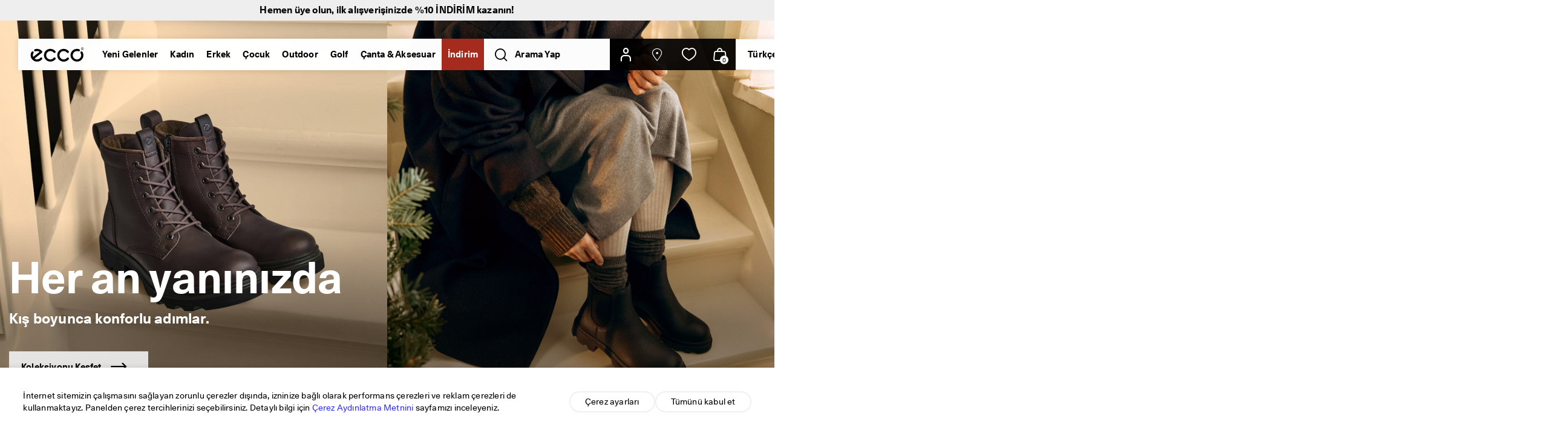

--- FILE ---
content_type: text/html; charset=utf-8
request_url: https://tr.ecco.com/tr?landing=elu
body_size: 14713
content:



<!DOCTYPE html>
<html lang="tr">
<head>
    <meta charset="utf-8" />
    <title>
ECCO® Türkiye - ECCO® Resmi Online Alışveriş Sitesi    </title>

        <meta name="description" content="ECCO T&#252;rkiye resmi alışveriş sitesinde alışverişe başla! Kalite ve yeni sezon garantisi. &#220;cretsiz kargo imkanı. Erkek ve kadın ayakkabı, &#231;anta, aksesuar ..." />

    <link href="/Images/ECTR/favicon.ico" rel="shortcut icon" type="image/x-icon" />

    <meta name="viewport" content="width=device-width,initial-scale=1.0,maximum-scale=1.0,user-scalable=no" />
    <meta http-equiv="X-UA-Compatible" content="IE=Edge" />

    <script id="cookie-bundle" src="https://cdn.cookiesuit.com/sdk/cookie-bundle.js?key=U85vp1694675762826" type="text/javascript"></script>
    

        <!-- Google Tag Manager -->
        <script data-cookie-category="analytics" type="text/plain">
            (function (w, d, s, l, i) {
            w[l] = w[l] || []; w[l].push({
            'gtm.start':
            new Date().getTime(), event: 'gtm.js'
            }); var f = d.getElementsByTagName(s)[0],
            j = d.createElement(s), dl = l != 'dataLayer' ? '&l=' + l : ''; j.async = true; j.src =
            'https://www.googletagmanager.com/gtm.js?id=' + i + dl; f.parentNode.insertBefore(j, f);
            })(window, document, 'script', 'dataLayer', 'GTM-ND93KNB');
        </script>
        <!-- End Google Tag Manager -->
        <script data-cookie-category="analytics" type="text/plain" async>
            window.dataLayer = window.dataLayer || [];
            window.insider_object = '';
        </script>



        <link rel="canonical" href="https://tr.ecco.com/" />


        <meta property="og:title" content="ECCO® Türkiye - ECCO® Resmi Online Alışveriş Sitesi" />

    
            <script type="application/ld+json">
                {
                  "@context": "https://schema.org",
                  "@type": "Organization",
                  "url": "https://tr.ecco.com/",
                  "sameAs": ["https://www.facebook.com/Ecco.Turkiye", "https://www.instagram.com/ecco","https://www.youtube.com/user/eccosko"],
                  "logo": "https://tr.ecco.com/Images/ECTR/lazy_back_new.jpg",
                  "name": "ECCO® Türkiye",
                  "description": "ECCO Türkiye resmi alışveriş sitesinde alışverişe başla! Kalite ve yeni sezon garantisi",
                  "email": "tr-contact@ecco.com",
                  "telephone": "+90-850-800-3226",
                  "address": {
                    "@type": "PostalAddress",
                    "streetAddress": "Esentepe Mah. Buyukdere Cad. Bahar Sok. No: 13 River Plaza Kat : 5/10",
                    "addressLocality": "Istanbul",
                    "addressCountry": "TR",
                    "addressRegion": "Sisli - ISTANBUL",
                    "postalCode": "34394"
                  }
                }
            </script>

    


    <link rel="preload" href="/Build/fonts/sorsware.ttf?bouumx" as="font" crossorigin>
    <link rel="preload" href="/Build/fonts/Iconfont/iconfont.ttf?bouumx" as="font" crossorigin>

    <link rel="preload" href="/Build/ECTR/app.min.js?v=202601288.6" as="script">
    <link rel="preload" href="/Build/ECTR/app.min.css?v=202601288.6" as="style">

    <link href="/Build/ECTR/app.min.css?v=202601288.6" rel="stylesheet" async />
    <link rel="manifest" href="https://tr.ecco.com/manifest.json">
        <link rel="preconnect" href="https://hit.api.useinsider.com" />
        <link rel="preconnect" href="https://stats.g.doubleclick.net" />
        <link rel="preconnect" href="https://www.google.com" />
        <link rel="preconnect" href="https://www.google.com.tr" />
        <link rel="preconnect" href="https://googleads.g.doubleclick.net" />
        <link rel="preconnect" href="https://www.googleadservices.com" />
        <link rel="preconnect" href="https://www.google-analytics.com" />
        <link rel="preconnect" href="https://connect.facebook.net" />
        <link rel="preconnect" href="https://www.facebook.com" />
        <link rel="preconnect" href="https://fonts.gstatic.com" />
        <link rel="preconnect" href="https://cdnecco.sorsware.com">
        <meta name="facebook-domain-verification" content="az2yn54em2uf7o7ia0nn1zbs03wls7" />
        <script src="//cdn.segmentify.com/51842e2c-fa48-409d-8cea-0758ba4c596a/segmentify.js" charset="UTF-8"></script>
        <!-- Matomo -->
        <!-- End Matomo Code -->
</head>

<body class="tr home tr ">
        <!-- Google Tag Manager (noscript) -->
        <noscript>
            <iframe src="https://www.googletagmanager.com/ns.html?id=GTM-ND93KNB"
                    height="0" width="0" style="display:none;visibility:hidden"></iframe>
        </noscript>
        <!-- End Google Tag Manager (noscript) -->

    <div class="backdrop"></div>

    <header class="fixed-menu ">
        <div id="AnoncementArea">
                <div class="row">
                    <div class="col-24 col-sm-24 col-md-24 col-lg-24 col-xl-24">
                        <div class="DesktopAnoncement">
                            


    <div id="AnoncementText" class="carousel slide SBanner  full-link" data-ride="carousel" 
         data-interval="5000">
        
        <div class="carousel-inner">
                <div class="carousel-item active">
                            <div class="TextBannercls">
                                <a href="https://tr.ecco.com/tr/p/User/UserAdd">Hemen &#252;ye olun, ilk alışverişinizde %10 İNDİRİM kazanın!</a>
                            </div>
                </div>
        </div>
    </div>

                        </div>
                    </div>
                </div>
        </div>

        <div class="c-header-nav">
            <div class="nav-container">
                <div class="header-row">
                    <div class="nav-logo has-shadow">
                        <a href="/tr">
                            <svg viewBox="0 0 512 138.4" xml:space="preserve" alt="ECCOTR">
                            <use xlink:href="#logo"></use>
                            </svg>
                        </a>
                    </div>

                    <nav class="nav-menu has-shadow">
                        <button type="button"
                                class="btn-burger nav-icon is-reset js-icon-burger closing"
                                aria-expanded="false" aria-label="Main menu"></button>

                        <div class="menu-navigation js-menu-navigation">
                            <div class="menu-links">
                                        
                                            <ul class='Mainmenu menu-list'><li class='menu-item  hide-mob ' ><a href='/tr/yeni-gelenler' class='navigation_link' >Yeni Gelenler</a><div class='mega-menu'><button type='button' class='nav-dropdown-back only-mobile-tablet js-link-back'><i class='iconfont-Left-Chevron'></i>Yeni Gelenler</button><div class='container mega-menu-container'><div class='row LeftRightContentRow'><div class='LeftContent'><div class='left-content-item mobile-navigation'><a class='subcategory-title' href='/tr/yeni-gelenler'><h2 class='headline'>Tüm Yeni Gelenler Ürünlerini Gör</h2></a></div><div class='left-content-item has-image '><a href='/tr/yeni-gelenler/kadin-yeni-gelenler'><div class='inspirational-image'><img src='/ContentImages/CatalogBanners/Menu/women-new-arrivals_1.jpg' /></div><h2 class='headline'>Kadın Yeni Gelenler</h2></a></div><div class='left-content-item has-image '><a href='/tr/yeni-gelenler/erkek-yeni-gelenler'><div class='inspirational-image'><img src='/ContentImages/CatalogBanners/Menu/men-new-arrivals_1.jpg' /></div><h2 class='headline'>Erkek Yeni Gelenler</h2></a></div><div class='left-content-item has-image '><a href='/tr/yeni-gelenler/outdoor'><div class='inspirational-image'><img src='/ContentImages/CatalogBanners/Menu/outdoor-new-arrivals.jpg' /></div><h2 class='headline'>Outdoor Yeni Gelenler</h2></a></div><div class='left-content-item has-image '><a href='/tr/yeni-gelenler/cocuk-yeni-gelenler'><div class='inspirational-image'><img src='/ContentImages/CatalogBanners/Menu/kids-new-arrival_1_2.jpg' /></div><h2 class='headline'>Çocuk Yeni Gelenler</h2></a></div></div><div class='RightContent'><div class='right-content-item has-image '><a href='https://tr.ecco.com/tr/yeni-gelenler'><div class='inspirational-image'><img src='/ContentImages/CatalogBanners/Menu/navigation-615x410-dual-aw25-newarrivals-xxx.jpg' /></div><h2 class='headline'>Yeni Gelenler</h2></a></div></div></div></div></div></li><li class='menu-item  hide-mob ' ><a href='/tr/kadin' class='navigation_link' >Kadın</a><div class='mega-menu'><button type='button' class='nav-dropdown-back only-mobile-tablet js-link-back'><i class='iconfont-Left-Chevron'></i>Kadın</button><div class='container mega-menu-container'><div class='row LeftRightContentRow'><div class='LeftContent'><div class='left-content-item mobile-navigation'><a class='subcategory-title' href='/tr/kadin'><h2 class='headline'>Tüm Kadın Ürünlerini Gör</h2></a></div><div class='left-content-item '><a class='subcategory-title' href='/tr/kadin/ayakkabi'><h2 class='headline'>Ayakkabı</h2></a><div class='sublinks'><button type='button' class='nav-dropdown-back only-mobile-tablet js-link-back'><i class='iconfont-Left-Chevron'></i>Ayakkabı</button><a class='subcategory-link mobile-navigation' href='/tr/kadin/ayakkabi'>Tüm Ayakkabı Ürünlerini Gör</a><a class='subcategory-link ' href='/tr/kadin/ayakkabi/klasik-ayakkabilar'>Klasik Ayakkabılar</a><a class='subcategory-link ' href='/tr/kadin/ayakkabi/sandaletler'>Sandaletler</a><a class='subcategory-link ' href='/tr/kadin/ayakkabi/topuklu-ayakkabilar'>Topuklu Ayakkabılar</a><a class='subcategory-link ' href='/tr/kadin/ayakkabi/botlar'>Botlar</a><a class='subcategory-link ' href='/tr/kadin/ayakkabi/gunluk-ayakkabilar'>Günlük Ayakkabılar</a><a class='subcategory-link ' href='/tr/kadin/ayakkabi/golf'>Golf</a><a class='subcategory-link ' href='/tr/kadin/ayakkabi/sneakers'>Sneakers</a><a class='subcategory-link ' href='/tr/kadin/ayakkabi/outdoor'>Outdoor</a><a class='subcategory-link ' href='/tr/kadin/ayakkabi/waterproof'>Waterproof</a></div></div><div class='left-content-item '><a class='subcategory-title' href='/tr/kadin/aksesuar'><h2 class='headline'>Aksesuar</h2></a><div class='sublinks'><button type='button' class='nav-dropdown-back only-mobile-tablet js-link-back'><i class='iconfont-Left-Chevron'></i>Aksesuar</button><a class='subcategory-link mobile-navigation' href='/tr/kadin/aksesuar'>Tüm Aksesuar Ürünlerini Gör</a><a class='subcategory-link ' href='/tr/kadin/aksesuar/coraplar' style='width:100%;'>Çoraplar</a><a class='subcategory-link ' href='/tr/kadin/aksesuar/ayakkabi-aksesuarlari' style='width:100%;'>Ayakkabı Aksesuarları</a><a class='subcategory-link ' href='/tr/kadin/aksesuar/bakim-urunleri' style='width:100%;'>Bakım Ürünleri</a></div></div><div class='promotionlist'><div class='col-lg-6 promotion-item '><a class='promotion-link' href='/tr/yeni-gelenler/kadin-yeni-gelenler'>Yeni Gelenler</a></div><div class='col-lg-6 promotion-item '><a class='promotion-link' href='/tr/kadin/soft'>Soft</a></div></div></div><div class='RightContent'><div class='right-content-item has-image '><a href='https://tr.ecco.com/tr/kadin/ayakkabi/klasik-ayakkabilar'><div class='inspirational-image'><img src='/ContentImages/CatalogBanners/Menu/navigation-615x410-women-aw25-winter-phase2-223533-01001.jpg' /></div><h2 class='headline'>Her adımda kalite</h2></a></div></div></div></div></div></li><li class='menu-item  hide-mob ' ><a href='/tr/erkek' class='navigation_link' >Erkek</a><div class='mega-menu'><button type='button' class='nav-dropdown-back only-mobile-tablet js-link-back'><i class='iconfont-Left-Chevron'></i>Erkek</button><div class='container mega-menu-container'><div class='row LeftRightContentRow'><div class='LeftContent'><div class='left-content-item mobile-navigation'><a class='subcategory-title' href='/tr/erkek'><h2 class='headline'>Tüm Erkek Ürünlerini Gör</h2></a></div><div class='left-content-item '><a class='subcategory-title' href='/tr/erkek/ayakkabi'><h2 class='headline'>Ayakkabılar</h2></a><div class='sublinks'><button type='button' class='nav-dropdown-back only-mobile-tablet js-link-back'><i class='iconfont-Left-Chevron'></i>Ayakkabılar</button><a class='subcategory-link mobile-navigation' href='/tr/erkek/ayakkabi'>Tüm Ayakkabılar Ürünlerini Gör</a><a class='subcategory-link ' href='/tr/erkek/ayakkabi/klasik-ayakkabilar'>Klasik Ayakkabılar</a><a class='subcategory-link ' href='/tr/erkek/ayakkabi/botlar'>Botlar</a><a class='subcategory-link ' href='/tr/erkek/ayakkabi/gunluk-ayakkabilar'>Günlük Ayakkabılar</a><a class='subcategory-link ' href='/tr/erkek/ayakkabi/outdoor'>Outdoor</a><a class='subcategory-link ' href='/tr/erkek/ayakkabi/golf'>Golf</a><a class='subcategory-link ' href='/tr/erkek/ayakkabi/sneakers'>Sneakers</a><a class='subcategory-link ' href='/tr/erkek/ayakkabi/waterproof'>Waterproof</a><a class='subcategory-link ' href='/tr/erkek/ayakkabi/sandaletler'>Sandaletler</a></div></div><div class='left-content-item '><a class='subcategory-title' href='/tr/erkek/aksesuar'><h2 class='headline'>Aksesuar</h2></a><div class='sublinks'><button type='button' class='nav-dropdown-back only-mobile-tablet js-link-back'><i class='iconfont-Left-Chevron'></i>Aksesuar</button><a class='subcategory-link mobile-navigation' href='/tr/erkek/aksesuar'>Tüm Aksesuar Ürünlerini Gör</a><a class='subcategory-link ' href='/tr/erkek/aksesuar/coraplar' style='width:100%;'>Çoraplar</a><a class='subcategory-link ' href='/tr/erkek/aksesuar/ayakkabi-aksesuarlari' style='width:100%;'>Ayakkabı Aksesuarları</a><a class='subcategory-link ' href='/tr/erkek/aksesuar/bakim-urunleri' style='width:100%;'>Bakım Ürünleri</a></div></div><div class='promotionlist'><div class='col-lg-6 promotion-item '><a class='promotion-link' href='/tr/yeni-gelenler/erkek-yeni-gelenler'>Yeni Gelenler</a></div><div class='col-lg-6 promotion-item '><a class='promotion-link' href='/tr/erkek/soft'>Soft</a></div></div></div><div class='RightContent'><div class='right-content-item has-image '><a href='https://tr.ecco.com/tr/erkek/ayakkabi/klasik-ayakkabilar'><div class='inspirational-image'><img src='/ContentImages/CatalogBanners/Menu/navigation-615x410-men-aw25-winter-phase2-523334-01001.jpg' /></div><h2 class='headline'>Stilin konforla buluşması</h2></a></div></div></div></div></div></li><li class='menu-item  hide-mob ' ><a href='/tr/cocuk' class='navigation_link' >Çocuk</a><div class='mega-menu'><button type='button' class='nav-dropdown-back only-mobile-tablet js-link-back'><i class='iconfont-Left-Chevron'></i>Çocuk</button><div class='container mega-menu-container'><div class='row LeftRightContentRow'><div class='LeftContent'><div class='left-content-item mobile-navigation'><a class='subcategory-title' href='/tr/cocuk'><h2 class='headline'>Tüm Çocuk Ürünlerini Gör</h2></a></div><div class='left-content-item '><a class='subcategory-title' href='/tr/cocuk/kiz-cocuk'><h2 class='headline'>Kız Çocuk</h2></a><div class='sublinks'><button type='button' class='nav-dropdown-back only-mobile-tablet js-link-back'><i class='iconfont-Left-Chevron'></i>Kız Çocuk</button><a class='subcategory-link mobile-navigation' href='/tr/cocuk/kiz-cocuk'>Tüm Kız Çocuk Ürünlerini Gör</a><a class='subcategory-link ' href='/tr/cocuk/kiz-cocuk/gunluk-ayakkabilar' style='width:100%;'>Günlük Ayakkabılar</a><a class='subcategory-link ' href='/tr/cocuk/kiz-cocuk/botlar' style='width:100%;'>Botlar</a></div></div><div class='left-content-item '><a class='subcategory-title' href='/tr/cocuk/erkek-cocuk'><h2 class='headline'>Erkek Çocuk</h2></a><div class='sublinks'><button type='button' class='nav-dropdown-back only-mobile-tablet js-link-back'><i class='iconfont-Left-Chevron'></i>Erkek Çocuk</button><a class='subcategory-link mobile-navigation' href='/tr/cocuk/erkek-cocuk'>Tüm Erkek Çocuk Ürünlerini Gör</a><a class='subcategory-link ' href='/tr/cocuk/erkek-cocuk/gunluk-ayakkabilar' style='width:100%;'>Günlük Ayakkabılar</a><a class='subcategory-link ' href='/tr/cocuk/erkek-cocuk/botlar' style='width:100%;'>Botlar</a></div></div><div class='promotionlist'><div class='col-lg-6 promotion-item '><a class='promotion-link' href='/tr/yeni-gelenler/cocuk-yeni-gelenler'>Yeni Gelenler</a></div></div></div><div class='RightContent'><div class='right-content-item has-image '><a href='https://tr.ecco.com/tr/yeni-gelenler/cocuk-yeni-gelenler'><div class='inspirational-image'><img src='/ContentImages/CatalogBanners/Menu/navigation-615x410-kids-.jpg' /></div><h2 class='headline'>Çocuklar İçin Yeni Gelenler</h2></a></div></div></div></div></div></li><li class='menu-item  hide-mob ' ><a href='/tr/outdoor' class='navigation_link' >Outdoor</a><div class='mega-menu'><button type='button' class='nav-dropdown-back only-mobile-tablet js-link-back'><i class='iconfont-Left-Chevron'></i>Outdoor</button><div class='container mega-menu-container'><div class='row LeftRightContentRow'><div class='LeftContent'><div class='left-content-item mobile-navigation'><a class='subcategory-title' href='/tr/outdoor'><h2 class='headline'>Tüm Outdoor Ürünlerini Gör</h2></a></div><div class='left-content-item '><a class='subcategory-title' href='/tr/outdoor/erkek'><h2 class='headline'>Erkek</h2></a><div class='sublinks'><button type='button' class='nav-dropdown-back only-mobile-tablet js-link-back'><i class='iconfont-Left-Chevron'></i>Erkek</button><a class='subcategory-link mobile-navigation' href='/tr/outdoor/erkek'>Tüm Erkek Ürünlerini Gör</a><a class='subcategory-link ' href='/tr/outdoor/erkek/yuruyus' style='width:100%;'>Yürüyüş</a><a class='subcategory-link ' href='/tr/outdoor/erkek/sandaletler' style='width:100%;'>Sandaletler</a><a class='subcategory-link ' href='/tr/outdoor/erkek/waterproof' style='width:100%;'>Waterproof</a><a class='subcategory-link ' href='/tr/outdoor/erkek/botlar' style='width:100%;'>Botlar</a></div></div><div class='left-content-item '><a class='subcategory-title' href='/tr/outdoor/kadin'><h2 class='headline'>Kadın</h2></a><div class='sublinks'><button type='button' class='nav-dropdown-back only-mobile-tablet js-link-back'><i class='iconfont-Left-Chevron'></i>Kadın</button><a class='subcategory-link mobile-navigation' href='/tr/outdoor/kadin'>Tüm Kadın Ürünlerini Gör</a><a class='subcategory-link ' href='/tr/outdoor/kadin/yuruyus' style='width:100%;'>Yürüyüş</a><a class='subcategory-link ' href='/tr/outdoor/kadin/sandaletler' style='width:100%;'>Sandaletler</a><a class='subcategory-link ' href='/tr/outdoor/kadin/waterproof' style='width:100%;'>Waterproof</a></div></div><div class='left-content-item '><a class='subcategory-title' href='/tr/outdoor/aksesuar'><h2 class='headline'>Aksesuar</h2></a><div class='sublinks'><button type='button' class='nav-dropdown-back only-mobile-tablet js-link-back'><i class='iconfont-Left-Chevron'></i>Aksesuar</button><a class='subcategory-link mobile-navigation' href='/tr/outdoor/aksesuar'>Tüm Aksesuar Ürünlerini Gör</a><a class='subcategory-link ' href='/tr/outdoor/aksesuar/ayakkabi-aksesuarlari' style='width:100%;'>Ayakkabı Aksesuarları</a><a class='subcategory-link ' href='/tr/outdoor/aksesuar/bakim-urunleri' style='width:100%;'>Bakım Ürünleri</a></div></div><div class='promotionlist'><div class='col-lg-6 promotion-item '><a class='promotion-link' href='/tr/yeni-gelenler/outdoor'>Yeni Gelenler</a></div><div class='col-lg-6 promotion-item '><a class='promotion-link' href='/tr/biom'>Biom</a></div></div></div><div class='RightContent'><div class='right-content-item has-image '><a href='https://tr.ecco.com/tr/outdoor/kadin/yuruyus'><div class='inspirational-image'><img src='/ContentImages/CatalogBanners/Menu/navigation-615x410-dual-aw25-rainydays-82238361348-1.jpg' /></div><h2 class='headline'>Nereyi Keşfedeceksiniz?</h2></a></div></div></div></div></div></li><li class='menu-item  hide-mob ' ><a href='/tr/golf' class='navigation_link' >Golf</a><div class='mega-menu'><button type='button' class='nav-dropdown-back only-mobile-tablet js-link-back'><i class='iconfont-Left-Chevron'></i>Golf</button><div class='container mega-menu-container'><div class='row LeftRightContentRow'><div class='LeftContent'><div class='left-content-item mobile-navigation'><a class='subcategory-title' href='/tr/golf'><h2 class='headline'>Tüm Golf Ürünlerini Gör</h2></a></div><div class='left-content-item '><a class='subcategory-title' href='/tr/golf/erkek'><h2 class='headline'>Erkek</h2></a><div class='sublinks'><button type='button' class='nav-dropdown-back only-mobile-tablet js-link-back'><i class='iconfont-Left-Chevron'></i>Erkek</button><a class='subcategory-link mobile-navigation' href='/tr/golf/erkek'>Tüm Erkek Ürünlerini Gör</a><a class='subcategory-link ' href='/tr/golf/erkek/hybrid' style='width:100%;'>Hybrid</a><a class='subcategory-link ' href='/tr/golf/erkek/waterproof' style='width:100%;'>Waterproof</a><a class='subcategory-link ' href='/tr/golf/erkek/hepsi' style='width:100%;'>Hepsi</a></div></div><div class='left-content-item '><a class='subcategory-title' href='/tr/golf/kadin'><h2 class='headline'>Kadın</h2></a><div class='sublinks'><button type='button' class='nav-dropdown-back only-mobile-tablet js-link-back'><i class='iconfont-Left-Chevron'></i>Kadın</button><a class='subcategory-link mobile-navigation' href='/tr/golf/kadin'>Tüm Kadın Ürünlerini Gör</a><a class='subcategory-link ' href='/tr/golf/kadin/hybrid' style='width:100%;'>Hybrid</a><a class='subcategory-link ' href='/tr/golf/kadin/tumu' style='width:100%;'>Tümü</a></div></div><div class='left-content-item '><a class='subcategory-title' href='/tr/golf/aksesuar'><h2 class='headline'>Aksesuar</h2></a><div class='sublinks'><button type='button' class='nav-dropdown-back only-mobile-tablet js-link-back'><i class='iconfont-Left-Chevron'></i>Aksesuar</button><a class='subcategory-link mobile-navigation' href='/tr/golf/aksesuar'>Tüm Aksesuar Ürünlerini Gör</a><a class='subcategory-link ' href='/tr/golf/aksesuar/ayakkabi-aksesuarlari' style='width:100%;'>Ayakkabı Aksesuarları</a><a class='subcategory-link ' href='/tr/golf/aksesuar/bakim-urunleri' style='width:100%;'>Bakım Ürünleri</a></div></div></div><div class='RightContent'><div class='right-content-item has-image '><a href='https://tr.ecco.com/tr/golf'><div class='inspirational-image'><img src='/ContentImages/CatalogBanners/Menu/golf_1.jpg' /></div><h2 class='headline'>Yeşile Hazır Olun</h2></a></div></div></div></div></div></li><li class='menu-item  hide-mob ' ><a href='/tr/deri-urunleri/collection' class='navigation_link' >Çanta & Aksesuar</a><div class='mega-menu'><button type='button' class='nav-dropdown-back only-mobile-tablet js-link-back'><i class='iconfont-Left-Chevron'></i>Çanta & Aksesuar</button><div class='container mega-menu-container'><div class='row LeftRightContentRow'><div class='LeftContent'><div class='left-content-item mobile-navigation'><a class='subcategory-title' href='/tr/deri-urunleri'><h2 class='headline'>Tüm Çanta & Aksesuar Ürünlerini Gör</h2></a></div><div class='left-content-item has-image '><a href='/tr/deri-urunleri/collection/pot-bags'><div class='inspirational-image'><img src='/ContentImages/CatalogBanners/Menu/11.webp' /></div><h2 class='headline'>ECCO POT BAGS</h2></a></div><div class='left-content-item has-image '><a href='/tr/deri-urunleri/collection/totes-handbags'><div class='inspirational-image'><img src='/ContentImages/CatalogBanners/Menu/001.webp' /></div><h2 class='headline'>Alışveriş ve El Çantaları</h2></a></div><div class='left-content-item has-image '><a href='/tr/deri-urunleri/sirt-cantalari'><div class='inspirational-image'><img src='/ContentImages/CatalogBanners/Menu/910780790000_RoundPack_A_rendition_Screen.webp' /></div><h2 class='headline'>Sırt Çantaları</h2></a></div></div><div class='RightContent'><div class='right-content-item '><a class='subcategory-title' href='/tr/deri-urunleri/collection'><h2 class='headline'>Koleksiyon</h2></a><div class='sublinks'><button type='button' class='nav-dropdown-back only-mobile-tablet js-link-back'><i class='iconfont-Left-Chevron'></i>Koleksiyon</button><a class='subcategory-link mobile-navigation' href='/tr/deri-urunleri/collection'>Tüm Koleksiyon Ürünlerini Gör</a><a class='subcategory-link ' href='/tr/deri-urunleri/collection/totes-handbags'>Alışveriş ve El Çantaları</a><a class='subcategory-link ' href='/tr/deri-urunleri/collection/small-leather-goods'>Küçük Deri Ürünleri</a><a class='subcategory-link ' href='/tr/deri-urunleri/collection/pot-bags'>Pot Bags</a><a class='subcategory-link ' href='/tr/deri-urunleri/collection/sirt-cantasi'>Sırt Çantası</a><a class='subcategory-link ' href='/tr/deri-urunleri/collection/belt'>Kemer</a><a class='subcategory-link ' href='/tr/deri-urunleri/collection/gloves'>Eldiven</a><a class='subcategory-link ' href='/tr/deri-urunleri/collection/deri-telefon-kilifi'>Deri Telefon Kılıfı</a></div></div></div></div></div></div></li><li class='menu-item  discount-menu-item  hide-mob ' ><a href='/tr/indirim' class='navigation_link' >İndirim</a><div class='mega-menu'><button type='button' class='nav-dropdown-back only-mobile-tablet js-link-back'><i class='iconfont-Left-Chevron'></i>İndirim</button><div class='container mega-menu-container'><div class='row LeftRightContentRow'><div class='LeftContent'><div class='left-content-item mobile-navigation'><a class='subcategory-title' href='/tr/indirim'><h2 class='headline'>Tüm İndirim Ürünlerini Gör</h2></a></div><div class='left-content-item '><a class='subcategory-title' href='/tr/indirim/kadin'><h2 class='headline'>Kadın</h2></a><div class='sublinks'><button type='button' class='nav-dropdown-back only-mobile-tablet js-link-back'><i class='iconfont-Left-Chevron'></i>Kadın</button><a class='subcategory-link mobile-navigation' href='/tr/indirim/kadin'>Tüm Kadın Ürünlerini Gör</a><a class='subcategory-link ' href='/tr/indirim/kadin/klasik-ayakkabilar' style='width:100%;'>Klasik Ayakkabılar</a><a class='subcategory-link ' href='/tr/indirim/kadin/gunluk-ayakkabilar' style='width:100%;'>Günlük Ayakkabılar</a><a class='subcategory-link ' href='/tr/indirim/kadin/outdoor' style='width:100%;'>Outdoor</a></div></div><div class='left-content-item '><a class='subcategory-title' href='/tr/indirim/erkek'><h2 class='headline'>Erkek</h2></a><div class='sublinks'><button type='button' class='nav-dropdown-back only-mobile-tablet js-link-back'><i class='iconfont-Left-Chevron'></i>Erkek</button><a class='subcategory-link mobile-navigation' href='/tr/indirim/erkek'>Tüm Erkek Ürünlerini Gör</a><a class='subcategory-link ' href='/tr/indirim/erkek/klasik-ayakkabilar' style='width:100%;'>Klasik Ayakkabılar</a><a class='subcategory-link ' href='/tr/indirim/erkek/gunluk-ayakkabilar' style='width:100%;'>Günlük Ayakkabılar</a><a class='subcategory-link ' href='/tr/indirim/erkek/outdoor' style='width:100%;'>Outdoor</a></div></div><div class='left-content-item '><a class='subcategory-title' href='/tr/indirim/cocuk'><h2 class='headline'>Çocuk</h2></a></div><div class='left-content-item '><a class='subcategory-title' href='/tr/indirim/deri-urunleri'><h2 class='headline'>DERİ ÜRÜNLERİ</h2></a></div></div><div class='RightContent'></div></div></div></div></li></ul>
                                        


                                <div class="menu-bottom">
                                    <ul class="bottom-links">
                                        <li>
                                            <a class="profile-link icon-store" href="/tr/p/stores">Mağazalarımız</a>
                                        </li>
                                    </ul>

                                        <div class="menu-guest">
                                            <p class="menu-guest-copy">
                                                Become an ECCO member and unlock product rewards, limited drops, events and more.
                                            </p>

                                            <div class="menu-guest-actions">
                                                <a class="btn has-icon is-light-gray"
                                                   href="/tr/p/user/useradd">
                                                    <span>Hesap Oluştur</span>
                                                    <i class="iconfont-Right-Arrow"></i>
                                                </a>
                                                <a class="btn has-icon is-light-gray"
                                                   href="/tr/p/user/login">
                                                    <span>Giriş Yapın</span>
                                                    <i class="iconfont-Right-Arrow"></i>
                                                </a>
                                            </div>
                                        </div>

                                </div>
                            </div>
                        </div>
                    </nav>

                    <div class="header-search has-shadow js-header-search">
                        <form class="header-search-form" action="/tr/search" method="get">
                            <button type="button" class="btn btn-search is-reset icon-search" aria-label="Arama Yap"></button>
                            <input type="search" class="search-input" placeholder="Arama Yap" autocomplete="off" name="sr" />
                            <button type="reset" class="btn-search-reset icon-close js-header-search-close" aria-label="Kapat"></button>
                        </form>
                    </div>

                    <div id="UserMenus" class="nav-user">
                        <div class="TopBarLinks nav-user-icons js-user-navigation"></div>
                    </div>

                        <div class="footer-language-selector">
                            <div>
                                <div class="lang-selector">
                                    <div class="btn-group dropup">
                                        <button type="button" class="btn dropdown-toggle" data-toggle="dropdown" aria-expanded="false">

                                            <span class="webLang">
                                                T&#252;rk&#231;e
                                            </span>
                                            <span class="mobileLang">
                                                TR
                                            </span>
                                        </button>
                                        <div class="dropdown-menu dropdown-menu-right">
                                                <a class="dropdown-item js-lang-selector-item" href="javascript:;" data-value="1" data-code="tr">
                                                    Türkçe
                                                </a>
                                                <a class="dropdown-item js-lang-selector-item" href="javascript:;" data-value="2" data-code="en">
                                                    English
                                                </a>
                                        </div>
                                    </div>

                                </div>
                            </div>
                        </div>
                </div>
            </div>
        </div>
    </header>

    <main role="main" class="c-main">
            <div id="Home" class="contentTopSpace">
                




<div id="HomeBannerSection">

        <div class="container-fluid">
            <div class="row">
                


    <div id="Anasayfa1" class="banner-carousel slide  col-md-24 home-full-banner swiper js-banner-carousel__slide-wrapper">
        <div class="banner-carousel__slide-wrapper swiper-wrapper">
                <div class="banner-carousel__wrapper swiper-slide">
                    <div class="banner-carousel__img">
                        <picture class="image-box Spicture">
                                <source media="(min-width:992px)" srcset="https://cdnecco.sorsware.com/ContentImages/Banner/eccotr-d0650e3bb42f4f1d99a7bafb0577bc5e.jpg">

                                <source media="(max-width:991px)" srcset="https://cdnecco.sorsware.com/ContentImages/Banner/eccotr-b2cdb4c9932c48afb5938f1fcfe13538.jpg">

                            
                            <img class="SBannerImg UseLazyLoad" src="[data-uri]">
                        </picture>
                    </div>

                    <div class="banner-carousel__text-wrapper">
                        <div class="banner-carousel__sticky-content ">
                            <div class="banner-carousel__text-container">
                                <div class="banner-carousel__text-content">
                                        <h1 itemprop="title" role="heading" aria-level="2">B&#252;y&#252;k Sepet İndirimi Başladı</h1>
                                <div class="banner-carousel__inner-text-wrapper">
                                        <p itemprop="description" class="description" role="presentation">
                                            Se&#231;ili &#252;r&#252;nlerde ge&#231;erli %50&#39;ye varan indirime ek 2 ve &#252;zeri adette ekstra %20 sepet indirimi
                                        </p>


                                        <div class="buttons-wrapper">
                                                <div class="btn-component">
                                                    <a class="btn is-light-gray has-icon" href="https://tr.ecco.com/tr/sezon-sonu-indirimi">
                                                        <span>Alışverişe Başla</span>
                                                        <span class="iconfont-Right-Arrow"></span>
                                                    </a>
                                                </div>
                                        </div>
                                </div>
                                </div>
                            </div>
                        </div>
                    </div>
                </div>
                <div class="banner-carousel__wrapper swiper-slide">
                    <div class="banner-carousel__img">
                        <picture class="image-box Spicture">
                                <source media="(min-width:992px)" srcset="https://cdnecco.sorsware.com/ContentImages/Banner/eccotr-c5aa4c464595463e91dcbac256f5b1f0.jpg">

                                <source media="(max-width:991px)" srcset="https://cdnecco.sorsware.com/ContentImages/Banner/eccotr-3e9e122989274448a21218c617c4214b.jpg">

                            
                            <img class="SBannerImg UseLazyLoad" src="[data-uri]">
                        </picture>
                    </div>

                    <div class="banner-carousel__text-wrapper">
                        <div class="banner-carousel__sticky-content ">
                            <div class="banner-carousel__text-container">
                                <div class="banner-carousel__text-content">
                                        <h1 itemprop="title" role="heading" aria-level="2">Her an yanınızda</h1>
                                <div class="banner-carousel__inner-text-wrapper">
                                        <p itemprop="description" class="description" role="presentation">
                                            Kış boyunca konforlu adımlar.
                                        </p>


                                        <div class="buttons-wrapper">
                                                <div class="btn-component">
                                                    <a class="btn is-light-gray has-icon" href="https://tr.ecco.com/tr/kis-sezonu">
                                                        <span>Koleksiyonu Keşfet</span>
                                                        <span class="iconfont-Right-Arrow"></span>
                                                    </a>
                                                </div>
                                        </div>
                                </div>
                                </div>
                            </div>
                        </div>
                    </div>
                </div>
        </div>

            <div class="banner-carousel__btn-wrap">
                <div class="banner-carousel__btn-wrap-sticky">
                    <div class="banner-carousel__btn-container">
                        
                        <button type="button" class="banner-carousel__btn banner-carousel__btn-prev swiper-button-prev js-banner-carousel__btn-prev" ></button>
                        <button type="button" class="banner-carousel__btn banner-carousel__btn-next swiper-button-next js-banner-carousel__btn-next"></button>
                    </div>
                </div>
            </div>
            <div class="banner-carousel__pagination js-banner-carousel__pagination"></div>
    </div>

            </div>
        </div>

        <div class="container-fluid home-products-list">
            <div class="row">
                <div class="ProductColumn product-list-wrapper">
                    <div class="plp-wrapper-inner">
                        <div class="plp-content-wrap">
                            <div class="plp-content-head">
                                <span role="heading">
                                    &#214;NERİLERİMİZ
                                </span>
                            </div>

                            <input type='hidden' id='IsInfinity' value='True'><div class='ProductList c-products-list c-home-products '><div class='swiper-wrapper'><div id='Prd24801_1507_1' class='Prd product-tile swiper-slide'><div class='PrdImgsBox product-image'><a href='/tr/siyah-ecco-track-25_83171450659-1507' class='thumb-link'><div class='product-tile__images'><div class='product-tile__img-wrapper'><div class='product-tile__single-image'><img class='PImage' alt='Siyah ECCO Track 25' data-src='https://cdnecco.sorsware.com/ContentImages/Product/aw25/83171450659/ecco-track-25-m-black_83171450659_black-black-siyah_1_buyuk.jpg' src='/Images/ECTR/lazy_back_new.jpg' loading='lazy'></div></div></div></a> <button type='button' title='Favorilere Ekle' data-id='24801' data-colorid='1507' class='QuickLookLikeBtn add-to-favorites js-add-favorites'></button><div class='LastDiscountContainer'><div class='LastDiscount' style='background-color:#ff0000;color:#ffffff'>2 ve üzerine %20 8632,00 TL</div></div></div><div class='PrdItemBox product-detail has-color'><div class='product-swatches'><div class='product-color js-product-color'><ul class='product-color-list'><li><a tabindex='-1' href='/tr/siyah-ecco-track-25_83171450659-1507' data-productid='24801'><img class='UseLazyLoad' src='[data-uri]' data-src='https://cdnecco.sorsware.com/ContentImages/Product/aw25/83171450659/ecco-track-25-m-black_83171450659_black-black-siyah_1_kucuk.jpg' /></a></li><li><a tabindex='-1' href='/tr/kahverengi-ecco-track-25_83171453010-5040' data-productid='24798'><img class='UseLazyLoad' src='[data-uri]' data-src='https://cdnecco.sorsware.com/ContentImages/Product/aw25/83171453010/ecco-track-25-m-bison_83171453010_bison-bison-kahverengi_1_kucuk.jpg' /></a></li></ul></div></div><h2 role='heading' aria-level='2'> <a tabindex='0' class='product-name' href='/tr/siyah-ecco-track-25_83171450659-1507' title='ECCO Track 25' >ECCO Track 25</a></h2><div class='product-type'>Erkek Ayakkabı</div><div class='colors-indication'>2 Renk</div><div class='c-price__wrapper'><div class='c-price'><div class='price-standard'><span class='value'>10790,00 TL</span></div></div></div></div></div><div id='Prd24798_5040_2' class='Prd product-tile swiper-slide'><div class='PrdImgsBox product-image'><a href='/tr/kahverengi-ecco-track-25_83171453010-5040' class='thumb-link'><div class='product-tile__images'><div class='product-tile__img-wrapper'><div class='product-tile__single-image'><img class='PImage' alt='Kahverengi ECCO Track 25' data-src='https://cdnecco.sorsware.com/ContentImages/Product/aw25/83171453010/ecco-track-25-m-bison_83171453010_bison-bison-kahverengi_1_buyuk.jpg' src='/Images/ECTR/lazy_back_new.jpg' loading='lazy'></div></div></div></a> <button type='button' title='Favorilere Ekle' data-id='24798' data-colorid='5040' class='QuickLookLikeBtn add-to-favorites js-add-favorites'></button><div class='LastDiscountContainer'><div class='LastDiscount' style='background-color:#ff0000;color:#ffffff'>2 ve üzerine %20 8632,00 TL</div></div></div><div class='PrdItemBox product-detail has-color'><div class='product-swatches'><div class='product-color js-product-color'><ul class='product-color-list'><li><a tabindex='-1' href='/tr/siyah-ecco-track-25_83171450659-1507' data-productid='24801'><img class='UseLazyLoad' src='[data-uri]' data-src='https://cdnecco.sorsware.com/ContentImages/Product/aw25/83171450659/ecco-track-25-m-black_83171450659_black-black-siyah_1_kucuk.jpg' /></a></li><li><a tabindex='-1' href='/tr/kahverengi-ecco-track-25_83171453010-5040' data-productid='24798'><img class='UseLazyLoad' src='[data-uri]' data-src='https://cdnecco.sorsware.com/ContentImages/Product/aw25/83171453010/ecco-track-25-m-bison_83171453010_bison-bison-kahverengi_1_kucuk.jpg' /></a></li></ul></div></div><h2 role='heading' aria-level='2'> <a tabindex='0' class='product-name' href='/tr/kahverengi-ecco-track-25_83171453010-5040' title='ECCO Track 25' >ECCO Track 25</a></h2><div class='product-type'>Erkek Ayakkabı</div><div class='colors-indication'>2 Renk</div><div class='c-price__wrapper'><div class='c-price'><div class='price-standard'><span class='value'>10790,00 TL</span></div></div></div></div></div><div id='Prd24795_3313_3' class='Prd product-tile swiper-slide'><div class='PrdImgsBox product-image'><a href='/tr/siyah-ecco-biom-2-2-k-black_71090351094-3313' class='thumb-link'><div class='product-tile__images'><div class='product-tile__img-wrapper'><div class='product-tile__single-image'><img class='PImage' alt='Siyah ECCO Biom 2.2 K Black' data-src='https://cdnecco.sorsware.com/ContentImages/Product/ss26/71090351094/ecco-biom-2-2-k-black_71090351094_black-black-black-siyah_1_buyuk.jpg' src='/Images/ECTR/lazy_back_new.jpg' loading='lazy'></div></div></div></a> <button type='button' title='Favorilere Ekle' data-id='24795' data-colorid='3313' class='QuickLookLikeBtn add-to-favorites js-add-favorites'></button><div class='LastDiscountContainer'><div class='LastDiscount' style='background-color:#ff0000;color:#ffffff'>2 ve üzerine %20 5192,00 TL</div></div></div><div class='PrdItemBox product-detail has-color'><div class='product-swatches'><div class='product-color js-product-color'><ul class='product-color-list'><li><a tabindex='-1' href='/tr/siyah-ecco-biom-2-2-k-black_71090351094-3313' data-productid='24795'><img class='UseLazyLoad' src='[data-uri]' data-src='https://cdnecco.sorsware.com/ContentImages/Product/ss26/71090351094/ecco-biom-2-2-k-black_71090351094_black-black-black-siyah_1_kucuk.jpg' /></a></li></ul></div></div><h2 role='heading' aria-level='2'> <a tabindex='0' class='product-name' href='/tr/siyah-ecco-biom-2-2-k-black_71090351094-3313' title='ECCO Biom 2.2 K Black' >ECCO Biom 2.2 K Black</a></h2><div class='colors-indication'>1 Renk</div><div class='c-price__wrapper'><div class='c-price'><div class='price-standard'><span class='value'>6490,00 TL</span></div></div></div></div></div><div id='Prd24791_5037_4' class='Prd product-tile swiper-slide'><div class='PrdImgsBox product-image'><a href='/tr/mavi-ecco-biom-2-0_80089400138-5037' class='thumb-link'><div class='product-tile__images'><div class='product-tile__img-wrapper'><div class='product-tile__single-image'><img class='PImage' alt='Mavi ECCO Biom 2.0' data-src='https://cdnecco.sorsware.com/ContentImages/Product/ss26/80089400138/ecco-biom-2-0-m-marine_80089400138_marine-mavi_1_buyuk.jpg' src='/Images/ECTR/lazy_back_new.jpg' loading='lazy'></div></div></div></a> <button type='button' title='Favorilere Ekle' data-id='24791' data-colorid='5037' class='QuickLookLikeBtn add-to-favorites js-add-favorites'></button><div class='LastDiscountContainer'><div class='LastDiscount' style='background-color:#ff0000;color:#ffffff'>2 ve üzerine %20 6392,00 TL</div></div></div><div class='PrdItemBox product-detail has-color'><div class='product-swatches'><div class='product-color js-product-color'><ul class='product-color-list'><li><a tabindex='-1' href='/tr/gri-ecco-biom-2-0_80089411308-5029' data-productid='24734'><img class='UseLazyLoad' src='[data-uri]' data-src='https://cdnecco.sorsware.com/ContentImages/Product/aw25/80089411308/ecco-biom-2-0-m_80089411308_magnet-gri_1_kucuk.jpg' /></a></li><li><a tabindex='-1' href='/tr/gri-ecco-biom-2-0_80089411559-1454' data-productid='24737'><img class='UseLazyLoad' src='[data-uri]' data-src='https://cdnecco.sorsware.com/ContentImages/Product/aw25/80089411559/ecco-biom-2-0-m_80089411559_dark-clay-gri_1_kucuk.jpg' /></a></li><li><a tabindex='-1' href='/tr/mavi-ecco-biom-2-0_80089400138-5037' data-productid='24791'><img class='UseLazyLoad' src='[data-uri]' data-src='https://cdnecco.sorsware.com/ContentImages/Product/ss26/80089400138/ecco-biom-2-0-m-marine_80089400138_marine-mavi_1_kucuk.jpg' /></a></li><li><a tabindex='-1' href='/tr/bej-ecco-biom-2-0_80089410163-5036' data-productid='24790'><img class='UseLazyLoad' src='[data-uri]' data-src='https://cdnecco.sorsware.com/ContentImages/Product/ss26/80089410163/ecco-biom-2-0-m-gravel_80089410163_gravel-bej_1_kucuk.jpg' /></a></li></ul></div></div><h2 role='heading' aria-level='2'> <a tabindex='0' class='product-name' href='/tr/mavi-ecco-biom-2-0_80089400138-5037' title='ECCO Biom 2.0' >ECCO Biom 2.0</a></h2><div class='product-type'>Erkek Ayakkabı</div><div class='colors-indication'>4 Renk</div><div class='c-price__wrapper'><div class='c-price'><div class='price-standard'><span class='value'>7990,00 TL</span></div></div></div></div></div><div id='Prd24790_5036_5' class='Prd product-tile swiper-slide'><div class='PrdImgsBox product-image'><a href='/tr/bej-ecco-biom-2-0_80089410163-5036' class='thumb-link'><div class='product-tile__images'><div class='product-tile__img-wrapper'><div class='product-tile__single-image'><img class='PImage' alt='Bej ECCO Biom 2.0' data-src='https://cdnecco.sorsware.com/ContentImages/Product/ss26/80089410163/ecco-biom-2-0-m-gravel_80089410163_gravel-bej_1_buyuk.jpg' src='/Images/ECTR/lazy_back_new.jpg' loading='lazy'></div></div></div></a> <button type='button' title='Favorilere Ekle' data-id='24790' data-colorid='5036' class='QuickLookLikeBtn add-to-favorites js-add-favorites'></button><div class='LastDiscountContainer'><div class='LastDiscount' style='background-color:#ff0000;color:#ffffff'>2 ve üzerine %20 6392,00 TL</div></div></div><div class='PrdItemBox product-detail has-color'><div class='product-swatches'><div class='product-color js-product-color'><ul class='product-color-list'><li><a tabindex='-1' href='/tr/gri-ecco-biom-2-0_80089411308-5029' data-productid='24734'><img class='UseLazyLoad' src='[data-uri]' data-src='https://cdnecco.sorsware.com/ContentImages/Product/aw25/80089411308/ecco-biom-2-0-m_80089411308_magnet-gri_1_kucuk.jpg' /></a></li><li><a tabindex='-1' href='/tr/gri-ecco-biom-2-0_80089411559-1454' data-productid='24737'><img class='UseLazyLoad' src='[data-uri]' data-src='https://cdnecco.sorsware.com/ContentImages/Product/aw25/80089411559/ecco-biom-2-0-m_80089411559_dark-clay-gri_1_kucuk.jpg' /></a></li><li><a tabindex='-1' href='/tr/mavi-ecco-biom-2-0_80089400138-5037' data-productid='24791'><img class='UseLazyLoad' src='[data-uri]' data-src='https://cdnecco.sorsware.com/ContentImages/Product/ss26/80089400138/ecco-biom-2-0-m-marine_80089400138_marine-mavi_1_kucuk.jpg' /></a></li><li><a tabindex='-1' href='/tr/bej-ecco-biom-2-0_80089410163-5036' data-productid='24790'><img class='UseLazyLoad' src='[data-uri]' data-src='https://cdnecco.sorsware.com/ContentImages/Product/ss26/80089410163/ecco-biom-2-0-m-gravel_80089410163_gravel-bej_1_kucuk.jpg' /></a></li></ul></div></div><h2 role='heading' aria-level='2'> <a tabindex='0' class='product-name' href='/tr/bej-ecco-biom-2-0_80089410163-5036' title='ECCO Biom 2.0' >ECCO Biom 2.0</a></h2><div class='product-type'>Erkek Ayakkabı</div><div class='colors-indication'>4 Renk</div><div class='c-price__wrapper'><div class='c-price'><div class='price-standard'><span class='value'>7990,00 TL</span></div></div></div></div></div><div id='Prd24797_2854_6' class='Prd product-tile swiper-slide'><div class='PrdImgsBox product-image'><a href='/tr/yesil-ecco-exceed_87010402543-2854' class='thumb-link'><div class='product-tile__images'><div class='product-tile__img-wrapper'><div class='product-tile__single-image'><img class='PImage' alt='Yeşil ECCO Exceed' data-src='https://cdnecco.sorsware.com/ContentImages/Product/aw25/87010402543/ecco-exceed-m-tarmac_87010402543_tarmac-yesil_1_buyuk.jpg' src='/Images/ECTR/lazy_back_new.jpg' loading='lazy'></div></div></div></a> <button type='button' title='Favorilere Ekle' data-id='24797' data-colorid='2854' class='QuickLookLikeBtn add-to-favorites js-add-favorites'></button><div class='LastDiscountContainer'><div class='LastDiscount' style='background-color:#ff0000;color:#ffffff'>2 ve üzerine %20 6792,00 TL</div></div></div><div class='PrdItemBox product-detail has-color'><div class='product-swatches'><div class='product-color js-product-color'><ul class='product-color-list'><li><a tabindex='-1' href='/tr/yesil-ecco-exceed_87010402543-2854' data-productid='24797'><img class='UseLazyLoad' src='[data-uri]' data-src='https://cdnecco.sorsware.com/ContentImages/Product/aw25/87010402543/ecco-exceed-m-tarmac_87010402543_tarmac-yesil_1_kucuk.jpg' /></a></li></ul></div></div><h2 role='heading' aria-level='2'> <a tabindex='0' class='product-name' href='/tr/yesil-ecco-exceed_87010402543-2854' title='ECCO Exceed' >ECCO Exceed</a></h2><div class='product-type'>Erkek Ayakkabı</div><div class='colors-indication'>1 Renk</div><div class='c-price__wrapper'><div class='c-price'><div class='price-standard'><span class='value'>8490,00 TL</span></div></div></div></div></div><div id='Prd24796_5039_7' class='Prd product-tile swiper-slide'><div class='product-tile__badges'><div class='badge discount-badge'><span class='badge-title'><span class='discount'>30%</span></span></div></div><div class='PrdImgsBox product-image'><a href='/tr/gri-ecco-biom-2-2_83077461303-5039' class='thumb-link'><div class='product-tile__images'><div class='product-tile__img-wrapper'><div class='product-tile__single-image'><img class='PImage' alt='Gri ECCO Biom 2.2' data-src='https://cdnecco.sorsware.com/ContentImages/Product/aw25/83077461303/ecco-biom-2-2-m-taupe_83077461303_moon-rock-dark-clay-taupe-gri_1_buyuk.jpg' src='/Images/ECTR/lazy_back_new.jpg' loading='lazy'></div></div></div></a> <button type='button' title='Favorilere Ekle' data-id='24796' data-colorid='5039' class='QuickLookLikeBtn add-to-favorites js-add-favorites'></button><div class='LastDiscountContainer'><div class='LastDiscount' style='background-color:#ff0000;color:#ffffff'>2 ve üzerine %20 4922,40 TL</div></div></div><div class='PrdItemBox product-detail has-color'><div class='product-swatches'><div class='product-color js-product-color'><ul class='product-color-list'><li><a tabindex='-1' href='/tr/gri-ecco-biom-2-2_83077461302-5000' data-productid='24640'><img class='UseLazyLoad' src='[data-uri]' data-src='https://cdnecco.sorsware.com/ContentImages/Product/aw25/83077461302/ecco-biom-2-2-m-magnet_83077461302_black-steel-magnet-gri_1_kucuk.jpg' /></a></li><li><a tabindex='-1' href='/tr/gri-ecco-biom-2-2_83077461303-5039' data-productid='24796'><img class='UseLazyLoad' src='[data-uri]' data-src='https://cdnecco.sorsware.com/ContentImages/Product/aw25/83077461303/ecco-biom-2-2-m-taupe_83077461303_moon-rock-dark-clay-taupe-gri_1_kucuk.jpg' /></a></li><li><a tabindex='-1' href='/tr/beyaz-ecco-biom-2-2_83077459132-2134' data-productid='23695'><img class='UseLazyLoad' src='[data-uri]' data-src='https://cdnecco.sorsware.com/ContentImages/Product/ss24/83077459132/biom-2-2-m-white_83077459132_shadow-white-white-shadow-white-beyaz_1_kucuk.jpg' /></a></li></ul></div></div><h2 role='heading' aria-level='2'> <a tabindex='0' class='product-name' href='/tr/gri-ecco-biom-2-2_83077461303-5039' title='ECCO Biom 2.2' >ECCO Biom 2.2</a></h2><div class='product-type'>Erkek Ayakkabı</div><div class='colors-indication'>3 Renk</div><div class='c-price__wrapper'><div class='c-price'><div class='price-standard'><span class='value'>6153,00 TL</span></div><div class='price-discount'><span class='value'>8790,00 TL</span></div></div></div></div></div><div id='Prd24793_4343_8' class='Prd product-tile swiper-slide'><div class='PrdImgsBox product-image'><a href='/tr/siyah-ecco-biom-c-trail_80347460266-4343' class='thumb-link'><div class='product-tile__images'><div class='product-tile__img-wrapper'><div class='product-tile__single-image'><img class='PImage' alt='Siyah ECCO Biom C-Trail' data-src='https://cdnecco.sorsware.com/ContentImages/Product/ss26/80347460266/ecco-biom-c-trail-m-black_80347460266_black-black-magnet-siyah_1_buyuk.jpg' src='/Images/ECTR/lazy_back_new.jpg' loading='lazy'></div></div></div></a> <button type='button' title='Favorilere Ekle' data-id='24793' data-colorid='4343' class='QuickLookLikeBtn add-to-favorites js-add-favorites'></button><div class='LastDiscountContainer'><div class='LastDiscount' style='background-color:#ff0000;color:#ffffff'>2 ve üzerine %20 7992,00 TL</div></div></div><div class='PrdItemBox product-detail has-color'><div class='product-swatches'><div class='product-color js-product-color'><ul class='product-color-list'><li><a tabindex='-1' href='/tr/gri-ecco-biom-c-trail_80347461419-4958' data-productid='24499'><img class='UseLazyLoad' src='[data-uri]' data-src='https://cdnecco.sorsware.com/ContentImages/Product/aw25/80347461419/ecco-biom-c-trail-m-gravel_80347461419_gravel-taupe-moon-rock-gri_1_kucuk.jpg' /></a></li><li><a tabindex='-1' href='/tr/siyah-ecco-biom-c-trail_80347460266-4343' data-productid='24793'><img class='UseLazyLoad' src='[data-uri]' data-src='https://cdnecco.sorsware.com/ContentImages/Product/ss26/80347460266/ecco-biom-c-trail-m-black_80347460266_black-black-magnet-siyah_1_kucuk.jpg' /></a></li></ul></div></div><h2 role='heading' aria-level='2'> <a tabindex='0' class='product-name' href='/tr/siyah-ecco-biom-c-trail_80347460266-4343' title='ECCO Biom C-Trail' >ECCO Biom C-Trail</a></h2><div class='product-type'>Erkek Ayakkabı</div><div class='colors-indication'>2 Renk</div><div class='c-price__wrapper'><div class='c-price'><div class='price-standard'><span class='value'>9990,00 TL</span></div></div></div></div></div></div><div class='carousel-product__pagination js-carousel-product__pagination'></div></div><div class='pageEnd'></div>
                        </div>
                    </div>
                </div>
            </div>
        </div>




        <div class="container-fluid margin-t-b">
            <div class="row">
                


    <div id="Anasayfa3" class="sbanner-story banner-carousel no-space column-2">
        <div class="stack-layout">
            <div class="story-block-wrapper">
                    <div class="story-block-item">
                        <div class="story-block-item__wrapper">
                            <div class="story-block-item__img">
                                <picture>
                                        <source media="(min-width:1001px)" srcset="https://cdnecco.sorsware.com/ContentImages/Banner/eccotr-b5861d286e424538acf2ce36d306e2a1.jpg">

                                        <source media="(max-width:1000px)" srcset="https://cdnecco.sorsware.com/ContentImages/Banner/eccotr-f79d47f4f3f84377a62f46b02af41ef5.jpg">

                                    
                                    <img class="UseLazyLoad" src="[data-uri]">
                                </picture>

                            </div>

                            <div class="banner-carousel__text-wrapper">
                                <div class="banner-carousel__sticky-content ">
                                    <div class="banner-carousel__text-container">
                                        <div class="banner-carousel__text-content">
                                                <h1 itemprop="title" role="heading" aria-level="2">Erkek Koleksiyonu</h1>
                                        <div class="banner-carousel__inner-text-wrapper">


                                                <div class="buttons-wrapper">
                                                        <div class="btn-component">
                                                            <a class="btn is-light-gray has-icon" href="/tr/erkek">
                                                                <span>Keşfet</span>
                                                                <span class="iconfont-Right-Arrow"></span>
                                                            </a>
                                                        </div>
                                                </div>
                                        </div>
                                        </div>
                                    </div>
                                </div>
                            </div>
                        </div>
                    </div>
                    <div class="story-block-item">
                        <div class="story-block-item__wrapper">
                            <div class="story-block-item__img">
                                <picture>
                                        <source media="(min-width:1001px)" srcset="https://cdnecco.sorsware.com/ContentImages/Banner/eccotr-d38eba8fd2cb421cb90b56d1f76f74dc.jpg">

                                        <source media="(max-width:1000px)" srcset="https://cdnecco.sorsware.com/ContentImages/Banner/eccotr-af4ba578feca415093f07f8f78581f4f.jpg">

                                    
                                    <img class="UseLazyLoad" src="[data-uri]">
                                </picture>

                            </div>

                            <div class="banner-carousel__text-wrapper">
                                <div class="banner-carousel__sticky-content ">
                                    <div class="banner-carousel__text-container">
                                        <div class="banner-carousel__text-content">
                                                <h1 itemprop="title" role="heading" aria-level="2">Kadın Koleksiyonu</h1>
                                        <div class="banner-carousel__inner-text-wrapper">


                                                <div class="buttons-wrapper">
                                                        <div class="btn-component">
                                                            <a class="btn is-light-gray has-icon" href="/tr/kadin">
                                                                <span>Keşfet</span>
                                                                <span class="iconfont-Right-Arrow"></span>
                                                            </a>
                                                        </div>
                                                </div>
                                        </div>
                                        </div>
                                    </div>
                                </div>
                            </div>
                        </div>
                    </div>
            </div>
        </div>
    </div>

            </div>
        </div>

        <div class="container-fluid home-products-list">
            <div class="row">
                <div class="ProductColumn product-list-wrapper">
                    <div class="plp-wrapper-inner">
                        <div class="plp-content-wrap">
                            <div class="plp-content-head">
                                <span role="heading">
                                    YENİ GELENLER
                                </span>
                            </div>

                            <input type='hidden' id='IsInfinity' value='True'><div class='ProductList c-products-list c-home-products '><div class='swiper-wrapper'><div id='Prd24801_1507_1' class='Prd product-tile swiper-slide'><div class='PrdImgsBox product-image'><a href='/tr/siyah-ecco-track-25_83171450659-1507' class='thumb-link'><div class='product-tile__images'><div class='product-tile__img-wrapper'><div class='product-tile__single-image'><img class='PImage' alt='Siyah ECCO Track 25' data-src='https://cdnecco.sorsware.com/ContentImages/Product/aw25/83171450659/ecco-track-25-m-black_83171450659_black-black-siyah_1_buyuk.jpg' src='/Images/ECTR/lazy_back_new.jpg' loading='lazy'></div></div></div></a> <button type='button' title='Favorilere Ekle' data-id='24801' data-colorid='1507' class='QuickLookLikeBtn add-to-favorites js-add-favorites'></button><div class='LastDiscountContainer'><div class='LastDiscount' style='background-color:#ff0000;color:#ffffff'>2 ve üzerine %20 8632,00 TL</div></div></div><div class='PrdItemBox product-detail has-color'><div class='product-swatches'><div class='product-color js-product-color'><ul class='product-color-list'><li><a tabindex='-1' href='/tr/siyah-ecco-track-25_83171450659-1507' data-productid='24801'><img class='UseLazyLoad' src='[data-uri]' data-src='https://cdnecco.sorsware.com/ContentImages/Product/aw25/83171450659/ecco-track-25-m-black_83171450659_black-black-siyah_1_kucuk.jpg' /></a></li><li><a tabindex='-1' href='/tr/kahverengi-ecco-track-25_83171453010-5040' data-productid='24798'><img class='UseLazyLoad' src='[data-uri]' data-src='https://cdnecco.sorsware.com/ContentImages/Product/aw25/83171453010/ecco-track-25-m-bison_83171453010_bison-bison-kahverengi_1_kucuk.jpg' /></a></li></ul></div></div><h2 role='heading' aria-level='2'> <a tabindex='0' class='product-name' href='/tr/siyah-ecco-track-25_83171450659-1507' title='ECCO Track 25' >ECCO Track 25</a></h2><div class='product-type'>Erkek Ayakkabı</div><div class='colors-indication'>2 Renk</div><div class='c-price__wrapper'><div class='c-price'><div class='price-standard'><span class='value'>10790,00 TL</span></div></div></div></div></div><div id='Prd24798_5040_2' class='Prd product-tile swiper-slide'><div class='PrdImgsBox product-image'><a href='/tr/kahverengi-ecco-track-25_83171453010-5040' class='thumb-link'><div class='product-tile__images'><div class='product-tile__img-wrapper'><div class='product-tile__single-image'><img class='PImage' alt='Kahverengi ECCO Track 25' data-src='https://cdnecco.sorsware.com/ContentImages/Product/aw25/83171453010/ecco-track-25-m-bison_83171453010_bison-bison-kahverengi_1_buyuk.jpg' src='/Images/ECTR/lazy_back_new.jpg' loading='lazy'></div></div></div></a> <button type='button' title='Favorilere Ekle' data-id='24798' data-colorid='5040' class='QuickLookLikeBtn add-to-favorites js-add-favorites'></button><div class='LastDiscountContainer'><div class='LastDiscount' style='background-color:#ff0000;color:#ffffff'>2 ve üzerine %20 8632,00 TL</div></div></div><div class='PrdItemBox product-detail has-color'><div class='product-swatches'><div class='product-color js-product-color'><ul class='product-color-list'><li><a tabindex='-1' href='/tr/siyah-ecco-track-25_83171450659-1507' data-productid='24801'><img class='UseLazyLoad' src='[data-uri]' data-src='https://cdnecco.sorsware.com/ContentImages/Product/aw25/83171450659/ecco-track-25-m-black_83171450659_black-black-siyah_1_kucuk.jpg' /></a></li><li><a tabindex='-1' href='/tr/kahverengi-ecco-track-25_83171453010-5040' data-productid='24798'><img class='UseLazyLoad' src='[data-uri]' data-src='https://cdnecco.sorsware.com/ContentImages/Product/aw25/83171453010/ecco-track-25-m-bison_83171453010_bison-bison-kahverengi_1_kucuk.jpg' /></a></li></ul></div></div><h2 role='heading' aria-level='2'> <a tabindex='0' class='product-name' href='/tr/kahverengi-ecco-track-25_83171453010-5040' title='ECCO Track 25' >ECCO Track 25</a></h2><div class='product-type'>Erkek Ayakkabı</div><div class='colors-indication'>2 Renk</div><div class='c-price__wrapper'><div class='c-price'><div class='price-standard'><span class='value'>10790,00 TL</span></div></div></div></div></div><div id='Prd24795_3313_3' class='Prd product-tile swiper-slide'><div class='PrdImgsBox product-image'><a href='/tr/siyah-ecco-biom-2-2-k-black_71090351094-3313' class='thumb-link'><div class='product-tile__images'><div class='product-tile__img-wrapper'><div class='product-tile__single-image'><img class='PImage' alt='Siyah ECCO Biom 2.2 K Black' data-src='https://cdnecco.sorsware.com/ContentImages/Product/ss26/71090351094/ecco-biom-2-2-k-black_71090351094_black-black-black-siyah_1_buyuk.jpg' src='/Images/ECTR/lazy_back_new.jpg' loading='lazy'></div></div></div></a> <button type='button' title='Favorilere Ekle' data-id='24795' data-colorid='3313' class='QuickLookLikeBtn add-to-favorites js-add-favorites'></button><div class='LastDiscountContainer'><div class='LastDiscount' style='background-color:#ff0000;color:#ffffff'>2 ve üzerine %20 5192,00 TL</div></div></div><div class='PrdItemBox product-detail has-color'><div class='product-swatches'><div class='product-color js-product-color'><ul class='product-color-list'><li><a tabindex='-1' href='/tr/siyah-ecco-biom-2-2-k-black_71090351094-3313' data-productid='24795'><img class='UseLazyLoad' src='[data-uri]' data-src='https://cdnecco.sorsware.com/ContentImages/Product/ss26/71090351094/ecco-biom-2-2-k-black_71090351094_black-black-black-siyah_1_kucuk.jpg' /></a></li></ul></div></div><h2 role='heading' aria-level='2'> <a tabindex='0' class='product-name' href='/tr/siyah-ecco-biom-2-2-k-black_71090351094-3313' title='ECCO Biom 2.2 K Black' >ECCO Biom 2.2 K Black</a></h2><div class='colors-indication'>1 Renk</div><div class='c-price__wrapper'><div class='c-price'><div class='price-standard'><span class='value'>6490,00 TL</span></div></div></div></div></div><div id='Prd24791_5037_4' class='Prd product-tile swiper-slide'><div class='PrdImgsBox product-image'><a href='/tr/mavi-ecco-biom-2-0_80089400138-5037' class='thumb-link'><div class='product-tile__images'><div class='product-tile__img-wrapper'><div class='product-tile__single-image'><img class='PImage' alt='Mavi ECCO Biom 2.0' data-src='https://cdnecco.sorsware.com/ContentImages/Product/ss26/80089400138/ecco-biom-2-0-m-marine_80089400138_marine-mavi_1_buyuk.jpg' src='/Images/ECTR/lazy_back_new.jpg' loading='lazy'></div></div></div></a> <button type='button' title='Favorilere Ekle' data-id='24791' data-colorid='5037' class='QuickLookLikeBtn add-to-favorites js-add-favorites'></button><div class='LastDiscountContainer'><div class='LastDiscount' style='background-color:#ff0000;color:#ffffff'>2 ve üzerine %20 6392,00 TL</div></div></div><div class='PrdItemBox product-detail has-color'><div class='product-swatches'><div class='product-color js-product-color'><ul class='product-color-list'><li><a tabindex='-1' href='/tr/gri-ecco-biom-2-0_80089411308-5029' data-productid='24734'><img class='UseLazyLoad' src='[data-uri]' data-src='https://cdnecco.sorsware.com/ContentImages/Product/aw25/80089411308/ecco-biom-2-0-m_80089411308_magnet-gri_1_kucuk.jpg' /></a></li><li><a tabindex='-1' href='/tr/gri-ecco-biom-2-0_80089411559-1454' data-productid='24737'><img class='UseLazyLoad' src='[data-uri]' data-src='https://cdnecco.sorsware.com/ContentImages/Product/aw25/80089411559/ecco-biom-2-0-m_80089411559_dark-clay-gri_1_kucuk.jpg' /></a></li><li><a tabindex='-1' href='/tr/mavi-ecco-biom-2-0_80089400138-5037' data-productid='24791'><img class='UseLazyLoad' src='[data-uri]' data-src='https://cdnecco.sorsware.com/ContentImages/Product/ss26/80089400138/ecco-biom-2-0-m-marine_80089400138_marine-mavi_1_kucuk.jpg' /></a></li><li><a tabindex='-1' href='/tr/bej-ecco-biom-2-0_80089410163-5036' data-productid='24790'><img class='UseLazyLoad' src='[data-uri]' data-src='https://cdnecco.sorsware.com/ContentImages/Product/ss26/80089410163/ecco-biom-2-0-m-gravel_80089410163_gravel-bej_1_kucuk.jpg' /></a></li></ul></div></div><h2 role='heading' aria-level='2'> <a tabindex='0' class='product-name' href='/tr/mavi-ecco-biom-2-0_80089400138-5037' title='ECCO Biom 2.0' >ECCO Biom 2.0</a></h2><div class='product-type'>Erkek Ayakkabı</div><div class='colors-indication'>4 Renk</div><div class='c-price__wrapper'><div class='c-price'><div class='price-standard'><span class='value'>7990,00 TL</span></div></div></div></div></div><div id='Prd24790_5036_5' class='Prd product-tile swiper-slide'><div class='PrdImgsBox product-image'><a href='/tr/bej-ecco-biom-2-0_80089410163-5036' class='thumb-link'><div class='product-tile__images'><div class='product-tile__img-wrapper'><div class='product-tile__single-image'><img class='PImage' alt='Bej ECCO Biom 2.0' data-src='https://cdnecco.sorsware.com/ContentImages/Product/ss26/80089410163/ecco-biom-2-0-m-gravel_80089410163_gravel-bej_1_buyuk.jpg' src='/Images/ECTR/lazy_back_new.jpg' loading='lazy'></div></div></div></a> <button type='button' title='Favorilere Ekle' data-id='24790' data-colorid='5036' class='QuickLookLikeBtn add-to-favorites js-add-favorites'></button><div class='LastDiscountContainer'><div class='LastDiscount' style='background-color:#ff0000;color:#ffffff'>2 ve üzerine %20 6392,00 TL</div></div></div><div class='PrdItemBox product-detail has-color'><div class='product-swatches'><div class='product-color js-product-color'><ul class='product-color-list'><li><a tabindex='-1' href='/tr/gri-ecco-biom-2-0_80089411308-5029' data-productid='24734'><img class='UseLazyLoad' src='[data-uri]' data-src='https://cdnecco.sorsware.com/ContentImages/Product/aw25/80089411308/ecco-biom-2-0-m_80089411308_magnet-gri_1_kucuk.jpg' /></a></li><li><a tabindex='-1' href='/tr/gri-ecco-biom-2-0_80089411559-1454' data-productid='24737'><img class='UseLazyLoad' src='[data-uri]' data-src='https://cdnecco.sorsware.com/ContentImages/Product/aw25/80089411559/ecco-biom-2-0-m_80089411559_dark-clay-gri_1_kucuk.jpg' /></a></li><li><a tabindex='-1' href='/tr/mavi-ecco-biom-2-0_80089400138-5037' data-productid='24791'><img class='UseLazyLoad' src='[data-uri]' data-src='https://cdnecco.sorsware.com/ContentImages/Product/ss26/80089400138/ecco-biom-2-0-m-marine_80089400138_marine-mavi_1_kucuk.jpg' /></a></li><li><a tabindex='-1' href='/tr/bej-ecco-biom-2-0_80089410163-5036' data-productid='24790'><img class='UseLazyLoad' src='[data-uri]' data-src='https://cdnecco.sorsware.com/ContentImages/Product/ss26/80089410163/ecco-biom-2-0-m-gravel_80089410163_gravel-bej_1_kucuk.jpg' /></a></li></ul></div></div><h2 role='heading' aria-level='2'> <a tabindex='0' class='product-name' href='/tr/bej-ecco-biom-2-0_80089410163-5036' title='ECCO Biom 2.0' >ECCO Biom 2.0</a></h2><div class='product-type'>Erkek Ayakkabı</div><div class='colors-indication'>4 Renk</div><div class='c-price__wrapper'><div class='c-price'><div class='price-standard'><span class='value'>7990,00 TL</span></div></div></div></div></div><div id='Prd24797_2854_6' class='Prd product-tile swiper-slide'><div class='PrdImgsBox product-image'><a href='/tr/yesil-ecco-exceed_87010402543-2854' class='thumb-link'><div class='product-tile__images'><div class='product-tile__img-wrapper'><div class='product-tile__single-image'><img class='PImage' alt='Yeşil ECCO Exceed' data-src='https://cdnecco.sorsware.com/ContentImages/Product/aw25/87010402543/ecco-exceed-m-tarmac_87010402543_tarmac-yesil_1_buyuk.jpg' src='/Images/ECTR/lazy_back_new.jpg' loading='lazy'></div></div></div></a> <button type='button' title='Favorilere Ekle' data-id='24797' data-colorid='2854' class='QuickLookLikeBtn add-to-favorites js-add-favorites'></button><div class='LastDiscountContainer'><div class='LastDiscount' style='background-color:#ff0000;color:#ffffff'>2 ve üzerine %20 6792,00 TL</div></div></div><div class='PrdItemBox product-detail has-color'><div class='product-swatches'><div class='product-color js-product-color'><ul class='product-color-list'><li><a tabindex='-1' href='/tr/yesil-ecco-exceed_87010402543-2854' data-productid='24797'><img class='UseLazyLoad' src='[data-uri]' data-src='https://cdnecco.sorsware.com/ContentImages/Product/aw25/87010402543/ecco-exceed-m-tarmac_87010402543_tarmac-yesil_1_kucuk.jpg' /></a></li></ul></div></div><h2 role='heading' aria-level='2'> <a tabindex='0' class='product-name' href='/tr/yesil-ecco-exceed_87010402543-2854' title='ECCO Exceed' >ECCO Exceed</a></h2><div class='product-type'>Erkek Ayakkabı</div><div class='colors-indication'>1 Renk</div><div class='c-price__wrapper'><div class='c-price'><div class='price-standard'><span class='value'>8490,00 TL</span></div></div></div></div></div><div id='Prd24796_5039_7' class='Prd product-tile swiper-slide'><div class='product-tile__badges'><div class='badge discount-badge'><span class='badge-title'><span class='discount'>30%</span></span></div></div><div class='PrdImgsBox product-image'><a href='/tr/gri-ecco-biom-2-2_83077461303-5039' class='thumb-link'><div class='product-tile__images'><div class='product-tile__img-wrapper'><div class='product-tile__single-image'><img class='PImage' alt='Gri ECCO Biom 2.2' data-src='https://cdnecco.sorsware.com/ContentImages/Product/aw25/83077461303/ecco-biom-2-2-m-taupe_83077461303_moon-rock-dark-clay-taupe-gri_1_buyuk.jpg' src='/Images/ECTR/lazy_back_new.jpg' loading='lazy'></div></div></div></a> <button type='button' title='Favorilere Ekle' data-id='24796' data-colorid='5039' class='QuickLookLikeBtn add-to-favorites js-add-favorites'></button><div class='LastDiscountContainer'><div class='LastDiscount' style='background-color:#ff0000;color:#ffffff'>2 ve üzerine %20 4922,40 TL</div></div></div><div class='PrdItemBox product-detail has-color'><div class='product-swatches'><div class='product-color js-product-color'><ul class='product-color-list'><li><a tabindex='-1' href='/tr/gri-ecco-biom-2-2_83077461302-5000' data-productid='24640'><img class='UseLazyLoad' src='[data-uri]' data-src='https://cdnecco.sorsware.com/ContentImages/Product/aw25/83077461302/ecco-biom-2-2-m-magnet_83077461302_black-steel-magnet-gri_1_kucuk.jpg' /></a></li><li><a tabindex='-1' href='/tr/gri-ecco-biom-2-2_83077461303-5039' data-productid='24796'><img class='UseLazyLoad' src='[data-uri]' data-src='https://cdnecco.sorsware.com/ContentImages/Product/aw25/83077461303/ecco-biom-2-2-m-taupe_83077461303_moon-rock-dark-clay-taupe-gri_1_kucuk.jpg' /></a></li><li><a tabindex='-1' href='/tr/beyaz-ecco-biom-2-2_83077459132-2134' data-productid='23695'><img class='UseLazyLoad' src='[data-uri]' data-src='https://cdnecco.sorsware.com/ContentImages/Product/ss24/83077459132/biom-2-2-m-white_83077459132_shadow-white-white-shadow-white-beyaz_1_kucuk.jpg' /></a></li></ul></div></div><h2 role='heading' aria-level='2'> <a tabindex='0' class='product-name' href='/tr/gri-ecco-biom-2-2_83077461303-5039' title='ECCO Biom 2.2' >ECCO Biom 2.2</a></h2><div class='product-type'>Erkek Ayakkabı</div><div class='colors-indication'>3 Renk</div><div class='c-price__wrapper'><div class='c-price'><div class='price-standard'><span class='value'>6153,00 TL</span></div><div class='price-discount'><span class='value'>8790,00 TL</span></div></div></div></div></div><div id='Prd24793_4343_8' class='Prd product-tile swiper-slide'><div class='PrdImgsBox product-image'><a href='/tr/siyah-ecco-biom-c-trail_80347460266-4343' class='thumb-link'><div class='product-tile__images'><div class='product-tile__img-wrapper'><div class='product-tile__single-image'><img class='PImage' alt='Siyah ECCO Biom C-Trail' data-src='https://cdnecco.sorsware.com/ContentImages/Product/ss26/80347460266/ecco-biom-c-trail-m-black_80347460266_black-black-magnet-siyah_1_buyuk.jpg' src='/Images/ECTR/lazy_back_new.jpg' loading='lazy'></div></div></div></a> <button type='button' title='Favorilere Ekle' data-id='24793' data-colorid='4343' class='QuickLookLikeBtn add-to-favorites js-add-favorites'></button><div class='LastDiscountContainer'><div class='LastDiscount' style='background-color:#ff0000;color:#ffffff'>2 ve üzerine %20 7992,00 TL</div></div></div><div class='PrdItemBox product-detail has-color'><div class='product-swatches'><div class='product-color js-product-color'><ul class='product-color-list'><li><a tabindex='-1' href='/tr/gri-ecco-biom-c-trail_80347461419-4958' data-productid='24499'><img class='UseLazyLoad' src='[data-uri]' data-src='https://cdnecco.sorsware.com/ContentImages/Product/aw25/80347461419/ecco-biom-c-trail-m-gravel_80347461419_gravel-taupe-moon-rock-gri_1_kucuk.jpg' /></a></li><li><a tabindex='-1' href='/tr/siyah-ecco-biom-c-trail_80347460266-4343' data-productid='24793'><img class='UseLazyLoad' src='[data-uri]' data-src='https://cdnecco.sorsware.com/ContentImages/Product/ss26/80347460266/ecco-biom-c-trail-m-black_80347460266_black-black-magnet-siyah_1_kucuk.jpg' /></a></li></ul></div></div><h2 role='heading' aria-level='2'> <a tabindex='0' class='product-name' href='/tr/siyah-ecco-biom-c-trail_80347460266-4343' title='ECCO Biom C-Trail' >ECCO Biom C-Trail</a></h2><div class='product-type'>Erkek Ayakkabı</div><div class='colors-indication'>2 Renk</div><div class='c-price__wrapper'><div class='c-price'><div class='price-standard'><span class='value'>9990,00 TL</span></div></div></div></div></div></div><div class='carousel-product__pagination js-carousel-product__pagination'></div></div><div class='pageEnd'></div>
                        </div>
                    </div>
                </div>
            </div>
        </div>

        <div class="container-fluid margin-t-b">
            <div class="row">
                


    <div id="Anasayfa4" class="sbanner-story banner-carousel no-space column-2">
        <div class="stack-layout">
            <div class="story-block-wrapper">
                    <div class="story-block-item">
                        <div class="story-block-item__wrapper">
                            <div class="story-block-item__img">
                                <picture>
                                        <source media="(min-width:1001px)" srcset="https://cdnecco.sorsware.com/ContentImages/Banner/eccotr-8d574e867a8e402ca9f7573185e89f29.jpg">

                                        <source media="(max-width:1000px)" srcset="https://cdnecco.sorsware.com/ContentImages/Banner/eccotr-5a489fb7e555435296df6be7ff37919f.jpg">

                                    
                                    <img class="UseLazyLoad" src="[data-uri]">
                                </picture>

                            </div>

                            <div class="banner-carousel__text-wrapper">
                                <div class="banner-carousel__sticky-content ">
                                    <div class="banner-carousel__text-container">
                                        <div class="banner-carousel__text-content">
                                                <h1 itemprop="title" role="heading" aria-level="2">BIOM&#174; ile Yaşam</h1>
                                        <div class="banner-carousel__inner-text-wrapper">
                                                <p itemprop="description" class="description" role="presentation">
                                                    Y&#252;ksek teknoloji kullanılarak &#252;retilen BIOM&#174; ayakkabısıyla dikkatleri &#252;zerinize &#231;ekin.
                                                </p>


                                                <div class="buttons-wrapper">
                                                        <div class="btn-component">
                                                            <a class="btn is-light-gray has-icon" href="/tr/biom">
                                                                <span>Koleksiyonu Keşfet</span>
                                                                <span class="iconfont-Right-Arrow"></span>
                                                            </a>
                                                        </div>
                                                </div>
                                        </div>
                                        </div>
                                    </div>
                                </div>
                            </div>
                        </div>
                    </div>
                    <div class="story-block-item">
                        <div class="story-block-item__wrapper">
                            <div class="story-block-item__img">
                                <picture>
                                        <source media="(min-width:1001px)" srcset="https://cdnecco.sorsware.com/ContentImages/Banner/eccotr-fa8229ecb43e44e1934f2cc483501077.jpg">

                                        <source media="(max-width:1000px)" srcset="https://cdnecco.sorsware.com/ContentImages/Banner/eccotr-8c284d944c3343d5b9d996504b7ad837.jpg">

                                    
                                    <img class="UseLazyLoad" src="[data-uri]">
                                </picture>

                            </div>

                            <div class="banner-carousel__text-wrapper">
                                <div class="banner-carousel__sticky-content ">
                                    <div class="banner-carousel__text-container">
                                        <div class="banner-carousel__text-content">
                                                <h1 itemprop="title" role="heading" aria-level="2">Deri &#220;r&#252;nleri</h1>
                                        <div class="banner-carousel__inner-text-wrapper">
                                                <p itemprop="description" class="description" role="presentation">
                                                    Sizi ve gezegenimizi d&#252;ş&#252;nerek tasarlandı.
                                                </p>


                                                <div class="buttons-wrapper">
                                                        <div class="btn-component">
                                                            <a class="btn is-light-gray has-icon" href="/tr/deri-urunleri/collection">
                                                                <span>Koleksiyonu Keşfet</span>
                                                                <span class="iconfont-Right-Arrow"></span>
                                                            </a>
                                                        </div>
                                                </div>
                                        </div>
                                        </div>
                                    </div>
                                </div>
                            </div>
                        </div>
                    </div>
            </div>
        </div>
    </div>

            </div>
        </div>




        <div class="container-fluid home-products-list">
            <div class="row">
                <div class="ProductColumn product-list-wrapper">
                    <div class="plp-wrapper-inner">
                        <div class="plp-content-wrap">
                            <div class="plp-content-head">
                                <span role="heading">
                                    DERİ &#220;R&#220;NLERİ
                                </span>
                            </div>

                            <input type='hidden' id='IsInfinity' value='True'><div class='ProductList c-products-list c-home-products '><div class='swiper-wrapper'><div id='Prd24775_4982_1' class='Prd product-tile swiper-slide'><div class='PrdImgsBox product-image'><a href='/tr/bordo-ecco-pinch-bag-xl-soft-pebbled-leather_910823691513-4982' class='thumb-link'><div class='product-tile__images'><div class='product-tile__img-wrapper'><div class='product-tile__single-image'><img class='PImage' alt='Bordo ECCO Pinch Bag XL Soft Pebbled Leather' data-src='https://cdnecco.sorsware.com/ContentImages/Product/aw25/910823691513/ecco-pinch-bag-xl-soft-pebbled-leather_910823691513_red-plum-bordo_1_buyuk.jpg' src='/Images/ECTR/lazy_back_new.jpg' loading='lazy'></div></div></div></a> <button type='button' title='Favorilere Ekle' data-id='24775' data-colorid='4982' class='QuickLookLikeBtn add-to-favorites js-add-favorites'></button><div class='LastDiscountContainer'><div class='LastDiscount' style='background-color:#ff0000;color:#ffffff'>2 ve üzerine %20 15992,00 TL</div></div></div><div class='PrdItemBox product-detail has-color'><div class='product-swatches'><div class='product-color js-product-color'><ul class='product-color-list'><li><a tabindex='-1' href='/tr/bordo-ecco-pinch-bag-xl-soft-pebbled-leather_910823691513-4982' data-productid='24775'><img class='UseLazyLoad' src='[data-uri]' data-src='https://cdnecco.sorsware.com/ContentImages/Product/aw25/910823691513/ecco-pinch-bag-xl-soft-pebbled-leather_910823691513_red-plum-bordo_1_kucuk.jpg' /></a></li></ul></div></div><h2 role='heading' aria-level='2'> <a tabindex='0' class='product-name' href='/tr/bordo-ecco-pinch-bag-xl-soft-pebbled-leather_910823691513-4982' title='ECCO Pinch Bag XL Soft Pebbled Leather' >ECCO Pinch Bag XL Soft Pebbled Leather</a></h2><div class='colors-indication'>1 Renk</div><div class='c-price__wrapper'><div class='c-price'><div class='price-standard'><span class='value'>19990,00 TL</span></div></div></div></div></div><div id='Prd24767_5034_2' class='Prd product-tile swiper-slide'><div class='PrdImgsBox product-image'><a href='/tr/pembe-ecco-pinch-bag-m-soft-leather-pop_910823091515-5034' class='thumb-link'><div class='product-tile__images'><div class='product-tile__img-wrapper'><div class='product-tile__single-image'><img class='PImage' alt='Pembe ECCO Pinch Bag M Soft Leather Pop' data-src='https://cdnecco.sorsware.com/ContentImages/Product/aw25/910823091515/ecco-pinch-bag-m-soft-leather-pop_910823091515_neon-pink-pembe_1_buyuk.jpg' src='/Images/ECTR/lazy_back_new.jpg' loading='lazy'></div></div></div></a> <button type='button' title='Favorilere Ekle' data-id='24767' data-colorid='5034' class='QuickLookLikeBtn add-to-favorites js-add-favorites'></button><div class='LastDiscountContainer'><div class='LastDiscount' style='background-color:#ff0000;color:#ffffff'>2 ve üzerine %20 14392,00 TL</div></div></div><div class='PrdItemBox product-detail has-color'><div class='product-swatches'><div class='product-color js-product-color'><ul class='product-color-list'><li><a tabindex='-1' href='/tr/pembe-ecco-pinch-bag-m-soft-leather-pop_910823091515-5034' data-productid='24767'><img class='UseLazyLoad' src='[data-uri]' data-src='https://cdnecco.sorsware.com/ContentImages/Product/aw25/910823091515/ecco-pinch-bag-m-soft-leather-pop_910823091515_neon-pink-pembe_1_kucuk.jpg' /></a></li></ul></div></div><h2 role='heading' aria-level='2'> <a tabindex='0' class='product-name' href='/tr/pembe-ecco-pinch-bag-m-soft-leather-pop_910823091515-5034' title='ECCO Pinch Bag M Soft Leather Pop' >ECCO Pinch Bag M Soft Leather Pop</a></h2><div class='colors-indication'>1 Renk</div><div class='c-price__wrapper'><div class='c-price'><div class='price-standard'><span class='value'>17990,00 TL</span></div></div></div></div></div><div id='Prd24756_4982_3' class='Prd product-tile swiper-slide'><div class='PrdImgsBox product-image'><a href='/tr/bordo-ecco-tote-globetrotter_910810391513-4982' class='thumb-link'><div class='product-tile__images'><div class='product-tile__img-wrapper'><div class='product-tile__single-image'><img class='PImage' alt='Bordo ECCO Tote Globetrotter' data-src='https://cdnecco.sorsware.com/ContentImages/Product/aw25/910810391513/ecco-tote-globetrotter_910810391513_red-plum-bordo_1_buyuk.jpg' src='/Images/ECTR/lazy_back_new.jpg' loading='lazy'></div></div></div></a> <button type='button' title='Favorilere Ekle' data-id='24756' data-colorid='4982' class='QuickLookLikeBtn add-to-favorites js-add-favorites'></button><div class='LastDiscountContainer'><div class='LastDiscount' style='background-color:#ff0000;color:#ffffff'>2 ve üzerine %20 11992,00 TL</div></div></div><div class='PrdItemBox product-detail has-color'><div class='product-swatches'><div class='product-color js-product-color'><ul class='product-color-list'><li><a tabindex='-1' href='/tr/bordo-ecco-tote-globetrotter_910810391513-4982' data-productid='24756'><img class='UseLazyLoad' src='[data-uri]' data-src='https://cdnecco.sorsware.com/ContentImages/Product/aw25/910810391513/ecco-tote-globetrotter_910810391513_red-plum-bordo_1_kucuk.jpg' /></a></li></ul></div></div><h2 role='heading' aria-level='2'> <a tabindex='0' class='product-name' href='/tr/bordo-ecco-tote-globetrotter_910810391513-4982' title='ECCO Tote Globetrotter' >ECCO Tote Globetrotter</a></h2><div class='colors-indication'>1 Renk</div><div class='c-price__wrapper'><div class='c-price'><div class='price-standard'><span class='value'>14990,00 TL</span></div></div></div></div></div><div id='Prd24771_5033_4' class='Prd product-tile swiper-slide'><div class='PrdImgsBox product-image'><a href='/tr/cok_renkli-ecco-card-case-e-wave-metallic_910820591516-5033' class='thumb-link'><div class='product-tile__images'><div class='product-tile__img-wrapper'><div class='product-tile__single-image'><img class='PImage' alt='Çok Renkli ECCO Card Case E Wave Metallic' data-src='https://cdnecco.sorsware.com/ContentImages/Product/aw25/910820591516/ecco-card-case-e-wave-metallic_910820591516_lavender-cok-renkli_1_buyuk.jpg' src='/Images/ECTR/lazy_back_new.jpg' loading='lazy'></div></div></div></a> <button type='button' title='Favorilere Ekle' data-id='24771' data-colorid='5033' class='QuickLookLikeBtn add-to-favorites js-add-favorites'></button><div class='LastDiscountContainer'></div></div><div class='PrdItemBox product-detail has-color'><div class='product-swatches'><div class='product-color js-product-color'><ul class='product-color-list'><li><a tabindex='-1' href='/tr/cok_renkli-ecco-card-case-e-wave-metallic_910820591516-5033' data-productid='24771'><img class='UseLazyLoad' src='[data-uri]' data-src='https://cdnecco.sorsware.com/ContentImages/Product/aw25/910820591516/ecco-card-case-e-wave-metallic_910820591516_lavender-cok-renkli_1_kucuk.jpg' /></a></li></ul></div></div><h2 role='heading' aria-level='2'> <a tabindex='0' class='product-name' href='/tr/cok_renkli-ecco-card-case-e-wave-metallic_910820591516-5033' title='ECCO Card Case E Wave Metallic' >ECCO Card Case E Wave Metallic</a></h2><div class='colors-indication'>1 Renk</div><div class='c-price__wrapper'><div class='c-price'><div class='price-standard'><span class='value'>3490,00 TL</span></div></div></div></div></div><div id='Prd24762_5034_5' class='Prd product-tile swiper-slide'><div class='PrdImgsBox product-image'><a href='/tr/pembe-ecco-cosmetic-pouch_910819291515-5034' class='thumb-link'><div class='product-tile__images'><div class='product-tile__img-wrapper'><div class='product-tile__single-image'><img class='PImage' alt='Pembe ECCO Cosmetic Pouch' data-src='https://cdnecco.sorsware.com/ContentImages/Product/aw25/910819291515/ecco-cosmetic-pouch_910819291515_neon-pink-pembe_1_buyuk.jpg' src='/Images/ECTR/lazy_back_new.jpg' loading='lazy'></div></div></div></a> <button type='button' title='Favorilere Ekle' data-id='24762' data-colorid='5034' class='QuickLookLikeBtn add-to-favorites js-add-favorites'></button><div class='LastDiscountContainer'></div></div><div class='PrdItemBox product-detail has-color'><div class='product-swatches'><div class='product-color js-product-color'><ul class='product-color-list'><li><a tabindex='-1' href='/tr/pembe-ecco-cosmetic-pouch_910819291515-5034' data-productid='24762'><img class='UseLazyLoad' src='[data-uri]' data-src='https://cdnecco.sorsware.com/ContentImages/Product/aw25/910819291515/ecco-cosmetic-pouch_910819291515_neon-pink-pembe_1_kucuk.jpg' /></a></li></ul></div></div><h2 role='heading' aria-level='2'> <a tabindex='0' class='product-name' href='/tr/pembe-ecco-cosmetic-pouch_910819291515-5034' title='ECCO Cosmetic Pouch' >ECCO Cosmetic Pouch</a></h2><div class='colors-indication'>1 Renk</div><div class='c-price__wrapper'><div class='c-price'><div class='price-standard'><span class='value'>4490,00 TL</span></div></div></div></div></div><div id='Prd24759_5033_6' class='Prd product-tile swiper-slide'><div class='PrdImgsBox product-image'><a href='/tr/cok_renkli-ecco-charms-e-wave-lipstick-metallic_910830091516-5033' class='thumb-link'><div class='product-tile__images'><div class='product-tile__img-wrapper'><div class='product-tile__single-image'><img class='PImage' alt='Çok Renkli ECCO Charms E Wave Lipstick Metallic' data-src='https://cdnecco.sorsware.com/ContentImages/Product/aw25/910830091516/ecco-charms-e-wave-lipstick-metallic_910830091516_lavender-cok-renkli_1_buyuk.jpg' src='/Images/ECTR/lazy_back_new.jpg' loading='lazy'></div></div></div></a> <button type='button' title='Favorilere Ekle' data-id='24759' data-colorid='5033' class='QuickLookLikeBtn add-to-favorites js-add-favorites'></button><div class='LastDiscountContainer'></div></div><div class='PrdItemBox product-detail has-color'><div class='product-swatches'><div class='product-color js-product-color'><ul class='product-color-list'><li><a tabindex='-1' href='/tr/cok_renkli-ecco-charms-e-wave-lipstick-metallic_910830091516-5033' data-productid='24759'><img class='UseLazyLoad' src='[data-uri]' data-src='https://cdnecco.sorsware.com/ContentImages/Product/aw25/910830091516/ecco-charms-e-wave-lipstick-metallic_910830091516_lavender-cok-renkli_1_kucuk.jpg' /></a></li></ul></div></div><h2 role='heading' aria-level='2'> <a tabindex='0' class='product-name' href='/tr/cok_renkli-ecco-charms-e-wave-lipstick-metallic_910830091516-5033' title='ECCO Charms E Wave Lipstick Metallic' >ECCO Charms E Wave Lipstick Metallic</a></h2><div class='colors-indication'>1 Renk</div><div class='c-price__wrapper'><div class='c-price'><div class='price-standard'><span class='value'>2290,00 TL</span></div></div></div></div></div><div id='Prd24786_5034_7' class='Prd product-tile swiper-slide'><div class='PrdImgsBox product-image'><a href='/tr/pembe-ecco-pinch-bag-s-pebbled-leather-bag_910800091515-5034' class='thumb-link'><div class='product-tile__images'><div class='product-tile__img-wrapper'><div class='product-tile__single-image'><img class='PImage' alt='Pembe ECCO Pinch Bag S Pebbled Leather Bag' data-src='https://cdnecco.sorsware.com/ContentImages/Product/aw25/910800091515/ecco-pinch-bag-s-pebbled-leather-bag_910800091515_neon-pink-pembe_1_buyuk.jpg' src='/Images/ECTR/lazy_back_new.jpg' loading='lazy'></div></div></div></a> <button type='button' title='Favorilere Ekle' data-id='24786' data-colorid='5034' class='QuickLookLikeBtn add-to-favorites js-add-favorites'></button><div class='LastDiscountContainer'><div class='LastDiscount' style='background-color:#ff0000;color:#ffffff'>2 ve üzerine %20 10072,00 TL</div></div></div><div class='PrdItemBox product-detail has-color'><div class='product-swatches'><div class='product-color js-product-color'><ul class='product-color-list'><li><a tabindex='-1' href='/tr/siyah-ecco-pinch-bag-s-pebbled-leather-bag_910800090000-2319' data-productid='23891'><img class='UseLazyLoad' src='[data-uri]' data-src='https://cdnecco.sorsware.com/ContentImages/Product/aw24/910800090000/ecco-pinch-bag-s-pebbled-leather-bag_910800090000_black-siyah_1_kucuk.jpg' /></a></li><li><a tabindex='-1' href='/tr/kirmizi-ecco-pinch-bag-s-pebbled-leather-bag_910800091130-4818' data-productid='23944'><img class='UseLazyLoad' src='[data-uri]' data-src='https://cdnecco.sorsware.com/ContentImages/Product/aw24/910800091130/ecco-pinch-bag-s-pebbled-leather-bag_910800091130_goji-berry-kirmizi_1_kucuk.jpg' /></a></li><li><a tabindex='-1' href='/tr/bej-ecco-pinch-bag-s-pebbled-leather-bag_910800090164-4976' data-productid='24569'><img class='UseLazyLoad' src='[data-uri]' data-src='https://cdnecco.sorsware.com/ContentImages/Product/aw25/910800090164/ecco-pinch-bag-s-pebbled-leather-bag_910800090164_atmosphere-bej_1_kucuk.jpg' /></a></li><li><a tabindex='-1' href='/tr/pembe-ecco-pinch-bag-s-pebbled-leather-bag_910800091515-5034' data-productid='24786'><img class='UseLazyLoad' src='[data-uri]' data-src='https://cdnecco.sorsware.com/ContentImages/Product/aw25/910800091515/ecco-pinch-bag-s-pebbled-leather-bag_910800091515_neon-pink-pembe_1_kucuk.jpg' /></a></li><li><a tabindex='-1' href='/tr/bej-ecco-pinch-bag-s-pebbled-leather-bag_910800090205-3920' data-productid='24143'><img class='UseLazyLoad' src='[data-uri]' data-src='https://cdnecco.sorsware.com/ContentImages/Product/ss25/910800090205/ecco-pinch-bag-s-pebbled-leather-bag_910800090205_limestone-bej_1_kucuk.jpg' /></a></li><li><a tabindex='-1' class='more-color' href='/tr/pembe-ecco-pinch-bag-s-pebbled-leather-bag_910800091515-5034'>+1</a></li></ul></div></div><h2 role='heading' aria-level='2'> <a tabindex='0' class='product-name' href='/tr/pembe-ecco-pinch-bag-s-pebbled-leather-bag_910800091515-5034' title='ECCO Pinch Bag S Pebbled Leather Bag' >ECCO Pinch Bag S Pebbled Leather Bag</a></h2><div class='colors-indication'>6 Renk</div><div class='c-price__wrapper'><div class='c-price'><div class='price-standard'><span class='value'>12590,00 TL</span></div></div></div></div></div><div id='Prd24783_4977_8' class='Prd product-tile swiper-slide'><div class='PrdImgsBox product-image'><a href='/tr/mor-ecco-hobo-s-binding_910822591517-4977' class='thumb-link'><div class='product-tile__images'><div class='product-tile__img-wrapper'><div class='product-tile__single-image'><img class='PImage' alt='Mor ECCO Hobo S Binding' data-src='https://cdnecco.sorsware.com/ContentImages/Product/aw25/910822591517/ecco-hobo-s-binding_910822591517_black-berry-mor_1_buyuk.jpg' src='/Images/ECTR/lazy_back_new.jpg' loading='lazy'></div></div></div></a> <button type='button' title='Favorilere Ekle' data-id='24783' data-colorid='4977' class='QuickLookLikeBtn add-to-favorites js-add-favorites'></button><div class='LastDiscountContainer'><div class='LastDiscount' style='background-color:#ff0000;color:#ffffff'>2 ve üzerine %20 11192,00 TL</div></div></div><div class='PrdItemBox product-detail has-color'><div class='product-swatches'><div class='product-color js-product-color'><ul class='product-color-list'><li><a tabindex='-1' href='/tr/mor-ecco-hobo-s-binding_910822591517-4977' data-productid='24783'><img class='UseLazyLoad' src='[data-uri]' data-src='https://cdnecco.sorsware.com/ContentImages/Product/aw25/910822591517/ecco-hobo-s-binding_910822591517_black-berry-mor_1_kucuk.jpg' /></a></li></ul></div></div><h2 role='heading' aria-level='2'> <a tabindex='0' class='product-name' href='/tr/mor-ecco-hobo-s-binding_910822591517-4977' title='ECCO Hobo S Binding' >ECCO Hobo S Binding</a></h2><div class='colors-indication'>1 Renk</div><div class='c-price__wrapper'><div class='c-price'><div class='price-standard'><span class='value'>13990,00 TL</span></div></div></div></div></div></div><div class='carousel-product__pagination js-carousel-product__pagination'></div></div><div class='pageEnd'></div>
                        </div>
                    </div>
                </div>
            </div>
        </div>

        <div class="container-fluid margin-t-b">
            <div class="row">
                


    <div id="FooterBanner" class="banner-carousel   col-md-24 home-full-banner swiper js-banner-carousel__slide-wrapper">
        <div class="banner-carousel__slide-wrapper swiper-wrapper">
                <div class="banner-carousel__wrapper swiper-slide">
                    <div class="banner-carousel__img">
                        <picture class="image-box Spicture">
                                <source media="(min-width:992px)" srcset="https://cdnecco.sorsware.com/ContentImages/Banner/eccotr-616d9e4d04e94a4b8ba09998f1d33d08.jpg">

                                <source media="(max-width:991px)" srcset="https://cdnecco.sorsware.com/ContentImages/Banner/eccotr-2700d39e9e9642d7af88be22b9f49444.jpg">

                            
                            <img class="SBannerImg UseLazyLoad" src="[data-uri]">
                        </picture>
                    </div>

                    <div class="banner-carousel__text-wrapper">
                        <div class="banner-carousel__sticky-content ">
                            <div class="banner-carousel__text-container">
                                <div class="banner-carousel__text-content">
                                        <h1 itemprop="title" role="heading" aria-level="2">Bizi Sosyal Medyada Takip Edin</h1>
                                <div class="banner-carousel__inner-text-wrapper">
                                        <p itemprop="description" class="description" role="presentation">
                                            Markanın arkasındaki hikayeler ve stil ipu&#231;ları. Bizi Instagram&#39;da takip edin.
                                        </p>


                                        <div class="buttons-wrapper">
                                                <div class="btn-component">
                                                    <a class="btn is-light-gray has-icon" href="https://www.instagram.com/ecco/">
                                                        <span>Instagram @ECCO</span>
                                                        <span class="iconfont-Right-Arrow"></span>
                                                    </a>
                                                </div>
                                        </div>
                                </div>
                                </div>
                            </div>
                        </div>
                    </div>
                </div>
        </div>

    </div>

            </div>
        </div>
</div>

            </div>
    </main>

    


<footer class="footer c-footer ">
    <div class="footer-newsletter">
        <div class="footer-wrapper">
    <div class="footer-newsletter-title">
        <div class="content-asset">
            <p class="info" role="presentation">ECCO&#39;dan son haberleri almak i&#231;in kaydolun.</p>
        </div>
    </div>
</div>

<div class="footer-wrapper">
    <div class="newsletter-signup-block">
        <div class="newsletter-signup-form js-footer-newsletter-form">
            <div class="input-row">
                <div class="input-container">
                    <div class="input-field">
                        <input type="text" class="input-text js-newsletter-email" placeholder="E - Posta Adresiniz" name="email">
                    </div>
                </div>
                <div class="newsletter-cta-section">
                    <div class="newsletter-cta-wrapper">
                        <button class="btn has-icon js-newsletter-button" type="button" role="button" aria-label="Subscribe">
                            <i class="iconfont-Right-Arrow" aria-hidden="true"></i>
                        </button>
                    </div>
                </div>
            </div>
        </div>
    </div>
</div>

<div class="modal fade in general-modal js-newsletter-modal" tabindex="-1" role="dialog">
    <div class="modal-dialog modal-dialog-centered">
        <div class="modal-content">
            <div class="modal-header">
                <h5>ECCO&#39;dan son haberleri almak i&#231;in kaydolun.</h5>
                <button class="btn" type="button" data-dismiss="modal">
                    <i class="iconfont-Close"></i>
                </button>
            </div>
            <div class="modal-body">

                <form action="/tr/p/User/EmailSubscribe"
                      method="POST"
                      autocomplete="off"
                      class="js-newsletter-form">
                    <input type="hidden" name="EmailSubsType" value="0">

                    <div class="form-group">
                        <label for="email">E-Posta</label>
                        <input type="text"
                               class="input-text form-control"
                               placeholder="E - Posta Adresiniz"
                               name="email"
                               data-required="L&#252;tfen bir e - posta adresi yazınız"
                               data-valid="L&#252;tfen bir e - posta adresi yazınız">
                    </div>       
                    <div class="form-group">
                        <div class="consent-title" style="font-weight:700; color:#d00; margin-bottom:.5rem;">
                        </div>
                        <ul class="consent-list" style="list-style:none; padding:0; margin:0 0 1rem 0;">
                            <li style="margin:.35rem 0;">
                                <input class="input-checkbox" id="optinEmail" name="AllowNewsMail" type="checkbox" value="true" />
                                <label for="optinEmail" class="label-checkbox" style="display:inline;">
                                    <div>
                                        <span>Evet, ECCO&#39;nun haber b&#252;ltenine e-posta ile abone olmak istiyorum ve bu sebeple kişisel verilerimin işlenmesine rıza veriyorum</span>
                                    </div>
                                </label>
                            </li>
                            <li style="margin:.35rem 0;">
                                <input class="input-checkbox" id="optinSms" name="AllowNewsSMS" type="checkbox" value="true" />
                                <label for="optinSms" class="label-checkbox" style="display:inline;">
                                    <div>
                                        <span>Evet, ECCO&#39;nun haber b&#252;ltenine SMS ile abone olmak istiyorum  ve bu sebeple kişisel verilerimin işlenmesine rıza veriyorum</span>
                                    </div>
                                </label>
                            </li>
                            <li style="margin:.35rem 0;">
                                <input class="input-checkbox" id="optinComm" name="AllowNewsCommercial" type="checkbox" value="true" />
                                <label for="optinComm" class="label-checkbox" style="display:inline;">
                                    <div>
                                        <span>Tarafıma ticari elektronik ileti g&#246;nderilmesini kabul ediyorum</span>
                                    </div>
                                </label>
                            </li>
                        </ul>
                        <span class="newsletter-message">
                          Abone olduğunuzda, ECCO'nun ürünleri, hizmetleri, yarışmaları ve promosyonları hakkında ECCO'dan e-posta ve/veya kısa mesaj (SMS) yoluyla haberler almayı kabul etmiş olursunuz. İstediğiniz zaman aboneliğinizi iptal edebilirsiniz.
                        </span>
                        <input type="hidden" name="NewsletterAllowPrivacy" value="false" />
                    </div>

                    <div class="form-group">
                        <div id="captchaNewsletter" data-sitekey="6LdmfVAbAAAAAHXQbZj2SymP_SmzHGTrFRmAheQT" data-reCaptcha></div>
                        <input type="hidden" class="hiddenRecaptcha required" name="hiddenRecaptcha" id="hiddenRecaptcha" data-message="L&#252;tfen Captcha doğrulama işlemini ger&#231;ekleştiriniz.">
                    </div>
                    <div class="form-group">
                        <button type="submit" class="btn is-prominent newsletter-button">Abone Ol</button>
                    </div>
                </form>

            </div>
        </div>
    </div>
</div>
    </div>

    <div class="footer-links">
        <div class="footer-wrapper">
            <div class="footer-item">
                <div class="html-slot-container">
                    <p>
                        Herhangi bir sorunuz varsa lütfen <a href="javascript:;" class="js-contact-form-link" >iletişim formumuz</a> aracılığıyla bizimle iletişime geçin.
                    </p>

                    <h5 role="heading" aria-level="2">M&#252;şteri Hizmetleri</h5>

                    <p>
                        <span>
                            Email: <a href="mailto:tr-contact@ecco.com">tr-contact@ecco.com</a>
                        </span>
                        <span>
                            Telefon: <a href="tel:0850 800 3226">Tel: (0850) 800 3226(ECCO)</a>
                        </span>
                    </p>
                </div>
            </div>

            <div class="footer-item">
                <div class="content-asset">
                    <h5 class="js-footer-acc" role="heading" aria-level="2">ECCO&#174;  &#39; YU KEŞFET</h5>
                    <ul>
                            <li><a href="/tr/erkek">Erkek</a></li>
                            <li><a href="/tr/kadin">Kadın</a></li>
                            <li><a href="/tr/cocuk">&#199;ocuk</a></li>
                            <li><a href="/tr/deri-urunleri">&#199;anta &amp; Aksesuarlar</a></li>
                            <li><a href="/tr/p/stores">Mağazalarımız</a></li>
                    </ul>
                </div>
            </div>

            <div class="footer-item">
                <div class="content-asset">
                    <h5 class="js-footer-acc" role="heading" aria-level="2">ECCO HAKKINDA</h5>
                    <ul>
                            <li><a href="/tr/k/hikayemiz">Hakkımızda</a></li>
                            <li><a href="/tr/k/tarih">Tarih&#231;e</a></li>
                            <li><a href="/tr/k/garanti">Garanti</a></li>
                            <li><a href="/tr/k/kariyer">Kariyer</a></li>
                            <li><a href="/tr/k/sikca-sorulan-sorular">Sık&#231;a Sorulan Sorular</a></li>
                            <li><a href="/tr/k/iletisim">İletişim</a></li>
                    </ul>
                </div>
            </div>

            <div class="footer-item">
                <div class="content-asset">
                    <h5 class="js-footer-acc" role="heading" aria-level="2">ŞİRKET POLİTİKASI</h5>
                    <ul>
                            <li><a href="/tr/k/kullanim-kosullari">Kullanım Koşulları</a></li>
                            <li><a href="/tr/k/gizlilik">Gizlilik Politikası</a></li>
                            <li><a href="/tr/k/kvkk-metni">KVKK Metni</a></li>
                            <li><a href="/tr/k/iade-ve-degisim">İade ve Değişim</a></li>
                    </ul>
                </div>
            </div>

            <div class="footer-item full">
                <div class="footer-social-block">
                    <div class="content-asset">
                        <h5 role="heading" aria-level="2">Bizi Takip Edin</h5>
                        <ul class="social-links">
                            <li>
                                <a aria-label="Facebook" title="Facebook" class="icon-facebook" href="https://www.facebook.com/Ecco.Turkiye" target="_blank" aria-describedby="audioeye_new_window_message"></a>
                            </li>
                            <li>
                                <a aria-label="Instagram" title="Instagram" class="icon-instagram" href="https://www.instagram.com/ecco" target="_blank" aria-describedby="audioeye_new_window_message"></a>
                            </li>
                            <li>
                                <a aria-label="Youtube" title="Youtube" class="icon-youtube" href="https://www.youtube.com/user/eccosko" target="_blank" aria-describedby="audioeye_new_window_message"></a>
                            </li>
                        </ul>
                    </div>
                </div>

                <div class="footer-account-buttons-block">
                    <a class="btn has-icon is-light-gray" href="/tr/p/user/useradd">
                        <span>&#220;ye Ol</span>
                        <i class="iconfont iconfont-Right-Arrow" aria-hidden="true"></i>
                    </a>
                    <a class="btn has-icon is-light-gray" href="/tr/p/user/login">
                        <span>&#220;ye Girişi</span>
                        <i class="iconfont iconfont-Right-Arrow" aria-hidden="true"></i>
                    </a>
                </div>
            </div>
        </div>
    </div>

    <div class="footer-privacy">
        <div class="footer-wrapper">
            <div class="content-asset">
                <p>
                    © 2026 - ECCO® Türkiye - ’in resmi internet sitesidir. Tüm hakları saklıdır. Site içindeki resimler izinsiz kopyalanamaz ve yayınlanamaz.
                </p>

            </div>
                <div class="footer-language-selector">
                    <div>
                        <div class="lang-selector">
                            <div class="btn-group dropup">
                                <button type="button" class="btn dropdown-toggle" data-toggle="dropdown" aria-expanded="false">


                                    T&#252;rk&#231;e
                                </button>
                                <div class="dropdown-menu dropdown-menu-right">
                                        <a class="dropdown-item js-lang-selector-item" href="javascript:;" data-value="1" data-code="tr">
                                            Türkçe
                                        </a>
                                        <a class="dropdown-item js-lang-selector-item" href="javascript:;" data-value="2" data-code="en">
                                            English
                                        </a>
                                </div>
                            </div>

                        </div>
                    </div>
                </div>
        </div>
    </div>

    <div class="row" id="CookieNotificationArea">
        <div class="col-md-24">
            <div class="CookieLink"> Sitemizde çerezler kullanılmaktadır. Detaylı bilgi almak için<a href="/tr/k/cerez-kullanimi">Tıklayınız</a><span id="CookieCloseBtn" class="glyphicon glyphicon-remove-sign"></span></div>
        </div>
    </div>
</footer>
    
<div class="modal fade in general-modal js-contact-modal" tabindex="-1" role="dialog">
    <div class="modal-dialog modal-dialog-centered">
        <div class="modal-content">
            <div class="modal-header">
                <h5>İLETİŞİM FORMU</h5>
                <button class="btn" type="button" data-dismiss="modal">
                    <i class="iconfont-Close"></i>
                </button>
            </div>
            <div class="modal-body">

                <form action="/tr/p/User/ContactForm"
                      method="POST"
                      autocomplete="off"
                      class="js-contact-form">
                    <div class="form-group">
                        <label for="name">Ad Soyad</label>
                        <input type="text"
                               class="input-text form-control"
                               placeholder="Ad Soyad"
                               name="name"
                               data-required="Ad Soyad alanı gereklidir">
                    </div>
                    <div class="form-group">
                        <label for="email">E-Posta</label>
                        <input type="text"
                               class="input-text form-control"
                               placeholder="E-Posta"
                               name="email"
                               data-required="L&#252;tfen bir e - posta adresi yazınız"
                               data-valid="L&#252;tfen bir e - posta adresi yazınız">
                    </div>
                    <div class="form-group">
                        <label for="subject">Konu</label>
                        
                        <select class="input-text form-control" name="subject" data-required="L&#252;tfen mesajınız i&#231;in konu giriniz.">                            
                                    <option value="0">&#220;r&#252;n Hakkında Bilgi</option>
                                    <option value="1">Sipariş ve Teslimat</option>
                                    <option value="2">İade ve Değişim</option>
                                    <option value="3">&#214;deme</option>
                                    <option value="4">Hesap ve Kayıt</option>
                                    <option value="5">Teknik Destek</option>
                                    <option value="6">Diğer</option>

                        </select>
                    </div>
                    <div class="form-group">
                        <label for="message">Mesajınız</label>
                        <textarea class="input-text form-control"
                                  placeholder="Mesajınız"
                                  name="message"
                                  data-required="L&#252;tfen mesaj b&#246;l&#252;m&#252;n&#252; doldurun."
                                  rows="5" maxlength="1500"></textarea>
                    </div>
                    <div class="form-group">
                            <span class="newsletter-message nmt">
                                "Gönder"e tıklayarak yazışmaların kaydedileceğini ve ECCO'nun kişisel verilerimi işleyeceğini kabul ediyorum. Gizlilik Politikamız hakkında daha fazla bilgiyi <a href="/tr/k/gizlilik" target="_blank">buradan</a> okuyabilirsiniz.
                            </span>
                    </div>
                    <div class="form-group">
                        <div id="captchaContact" data-sitekey="6LdmfVAbAAAAAHXQbZj2SymP_SmzHGTrFRmAheQT" data-reCaptcha></div>
                        <input type="hidden" class="hiddenRecaptcha required" name="hiddenContactRecaptcha" id="hiddenContactRecaptcha" data-message="L&#252;tfen Captcha doğrulama işlemini ger&#231;ekleştiriniz.">
                    </div>
                    <div class="form-group">
                        <button type="submit" class="btn is-prominent contact-button">G&#246;nder</button>
                    </div>
                </form>

            </div>
        </div>
    </div>
</div>

    

    <input id="PID" type="hidden" name="PID" />
    <input id="LangID" type="hidden" name="LangID" value="1" />
    <input id="SmallLangCode" type="hidden" name="SmallLangCode" value="tr" />
    <input id="SmallCountryCode" type="hidden" name="SmallCountryCode" value="tr" />
    <input id="LangCountryRouteCode" type="hidden" name="LangCountryRouteCode" value="tr" />
    <input id="PgType" type="hidden" name="PgType" />
    <input id="PgCatalogs" type="hidden" name="PgCatalogs" />
    <input id="AName" type="hidden" name="AName" value="Index" />
    <input id="CName" type="hidden" name="CName" value="Home" />
    
    <input type="hidden" id="prtkl" value="https://tr.ecco.com/tr?landing=elu" />
    <input type="hidden" id="AnotherCountry" value="False" />


    <svg viewBox="0 0 512 138.4" xml:space="preserve" style="display: none">
    <symbol id="logo"><path d="M170.1,19.8c6.6-2.5,13.6-3.7,21.2-3.7c19.2,0,36.3,8.7,47.6,22.5c1.6,1.7,2.5,4.1,2.5,6.6
    c0,3.5-1.6,6.2-4.1,8.2l-0.2,0.2c-1.7,1.4-3.9,2.1-6.2,2.1c-3.3,0-6.2-1.6-8.2-3.9c-2.3-2.7-4.9-5.2-7.8-7.4
    c-6.6-4.7-14.8-7.4-23.3-7.4c-5,0-9.5,0.8-13.8,2.5c-8.3,3.1-15.5,8.9-20.2,16.5c-3.7,6-6,13.2-6,21c0,5.6,1.2,10.9,3.3,15.7
    c2.7,6.4,7.2,12,12.8,16.3c6.6,4.9,14.9,8,23.9,8c12.6,0,23.9-6,31.3-14.9c1.9-2.5,4.9-3.9,8.2-3.9c5.8,0,10.5,4.7,10.5,10.5
    c0,2.5-1,4.9-2.3,6.6c-11.6,13.4-28.7,22.3-48.1,22.3c-33.8,0-61.1-27.2-61.1-60.8c0-11.8,3.5-22.9,9.3-32.2
    C146.4,33.4,157.5,24.5,170.1,19.8 M296.5,19.8c6.8-2.5,13.6-3.7,21.2-3.7c19.2,0,36.3,8.7,47.6,22.5c1.4,1.7,2.5,4.1,2.5,6.6
    c0,3.5-1.6,6.2-4.1,8.2l-0.2,0.2c-1.7,1.4-3.9,2.1-6.4,2.1c-3.3,0-6.2-1.6-8.2-3.9c-2.3-2.7-4.9-5.2-7.8-7.4
    c-6.6-4.7-14.8-7.4-23.3-7.4c-5,0-9.5,1-13.8,2.5c-8.3,3.1-15.5,8.9-20.2,16.5c-3.7,6-6,13.2-6,21c0,5.6,1.4,10.9,3.3,15.7
    c2.7,6.4,7.2,12,12.8,16.3c6.6,5,14.9,8,23.9,8c12.6,0,23.9-6,31.3-14.9c1.9-2.3,4.9-3.9,8.2-3.9c5.8,0,10.5,4.7,10.5,10.5
    c0,2.5-1,4.9-2.3,6.6c-11.3,14-28.3,22.7-47.6,22.7c-33.8,0-61.1-27.2-61.1-60.8c0-11.8,3.5-22.9,9.3-32.4
    C273,33.4,284,24.5,296.5,19.8 M396.8,114.9c11.3,13.8,28.3,22.7,47.6,22.7c33.8,0,61.1-27.2,61.1-60.8c0-11.8-3.5-22.9-9.3-32.2
    c-1.9-2.9-5.2-5-8.9-5c-5.8,0-10.5,4.7-10.5,10.5c0,2.1,0.8,4.3,1.7,5.8c3.9,6,6,13.2,6,21c0,5.6-1.2,10.9-3.3,15.7
    c-2.9,6.4-7.2,12-12.8,16.3c-6.8,4.9-14.9,8-23.9,8c-12.6,0-23.9-6-31.3-14.9c-5.6-6.8-8.9-15.3-8.9-25c0-13.4,6.6-25,16.7-32.4
    c6.6-4.7,14.8-7.4,23.5-7.4c5,0,9.5,0.8,13.8,2.5c1.2,0.4,2.3,0.6,3.5,0.6c5.8,0,10.5-4.7,10.5-10.5c0-4.5-2.9-8.3-7-9.9
    c-6.6-2.5-13.6-3.7-21.2-3.7c-19.2,0-36.3,8.7-47.6,22.5c-8.5,10.5-13.6,23.9-13.6,38.2C383.2,91.3,388.3,104.5,396.8,114.9
     M43.7,19.8c-4.1,1.6-6.8,5.2-6.8,9.9c0,5.8,4.7,10.5,10.5,10.5c1.4,0,2.5-0.2,3.5-0.6c4.5-1.6,8.9-2.5,14-2.5
    c8.7,0,16.9,2.9,23.5,7.6L28.2,92.6c-2.1-4.9-3.3-10.1-3.3-15.7c0-7.8,2.1-14.9,6-21c1-1.6,1.7-3.9,1.7-5.8
    c0-5.8-4.7-10.5-10.5-10.5c-3.7,0-7,1.9-8.9,4.9c-6,9.5-9.5,20.6-9.5,32.4c0,33.6,27.4,60.8,61.1,60.8c19.2,0,36.5-8.9,47.6-22.7
    c1.6-1.7,2.3-4.1,2.3-6.6c0-5.8-4.7-10.5-10.5-10.5c-3.3,0-6.4,1.6-8.2,3.9c-7.4,8.9-18.6,14.9-31.3,14.9c-8.9,0-17.3-2.9-23.9-8
    l69.5-55.3c2.5-1.9,4.3-4.9,4.3-8.2c0-2.5-1-4.9-2.5-6.6C101,24.8,84,16.1,64.7,16.1C57.3,16.1,50.5,17.3,43.7,19.8 M484.8,14.8
    c0-5.8,4.7-10.5,10.5-10.5s10.5,4.7,10.5,10.5s-4.7,10.5-10.5,10.5C489.6,25.3,484.8,20.6,484.8,14.8 M482.2,14.8
    c0,7.2,5.8,13,13,13s13-5.8,13-13s-5.8-13-13-13C488.1,1.8,482.2,7.6,482.2,14.8 M491.2,8.4h2.7c2.7,0,6,0,6,3.5
    c0,1.6-1,2.7-2.7,2.9l0,0c0.8,0,1.2,0.8,1.4,1.4l2.1,5h-2.9l-1.6-4.1c-0.4-1-0.8-1.4-1.7-1.4h-0.8v5.4h-2.5V8.4z M493.7,13.8h0.8
    c1.2,0,2.7-0.2,2.7-1.7s-1.4-1.7-2.7-1.7h-0.8V13.8z" /></symbol></svg>

        <script type="text/javascript">
                    window.dataLayer = window.dataLayer || [];
                    window.insider_object = '';
        </script>
        <!-- Global site tag (gtag.js) - Google Analytics -->
        <script type='text/javascript'>
            window.__lo_site_id = 324890;

            (function () {
                var wa = document.createElement('script'); wa.type = 'text/javascript'; wa.async = true;
                wa.src = 'https://d10lpsik1i8c69.cloudfront.net/w.js';
                var s = document.getElementsByTagName('script')[0]; s.parentNode.insertBefore(wa, s);
            })();
        </script>
        <!--------- Revotrack ------------>
        <!--------- Revotrack ------------>
        <!--------- Smart Widget ------------>
        <!--------- Smart Widget ------------>

    <script src="/Build/ECTR/app.min.js?v=202601288.6"></script>
    <script src='https://www.google.com/recaptcha/api.js?hl=tr&onload=recaptchaCallback' async defer></script>

    
    
    
</body>
</html>


--- FILE ---
content_type: text/html; charset=utf-8
request_url: https://tr.ecco.com/tr/p/Cart/GetSepetIcerik?_=1769550279866
body_size: 45
content:
<input type=hidden id=UserID value=0> <input type=hidden id=MemberCardGroupID value=-1><div class="user-icon-element user-profile"><a href=/tr/p/user/login role=button class="profile-link logged-out nav-icon"></a></div><div class="user-icon-element user-store"><a href=/tr/p/stores class="store-link nav-icon"></a></div><div class="user-icon-element user-wishlist has-shadow"><a role=link tabindex=0 class="wishlist-link is-icon add-to-favorites nav-icon" href=/tr/p/user/followList> </a></div><div class="user-icon-element user-cart"><a class="mini-cart-link nav-icon js-mini-cart-link" href=javascript: role=button> <span class=icon-cart></span> <span class=basket-count> 0 </span> </a><div class="mini-cart js-mini-cart"><div class=mini-cart__header><h2>Sepetim</h2><button type=button class="close-mini-cart js-close-mini-cart"> <i class=iconfont-Close></i> </button></div><div class=mini-cart__content></div><div class=mini-cart__totals><div class=mini-cart__subtotals><span class=label>Ara Toplam</span> <span class=value>0,00 TL</span></div><button type=button class="btn is-light-gray js-close-mini-cart">Alışverişe Devam Et</button></div></div></div>

--- FILE ---
content_type: text/html; charset=utf-8
request_url: https://www.google.com/recaptcha/api2/anchor?ar=1&k=6LdmfVAbAAAAAHXQbZj2SymP_SmzHGTrFRmAheQT&co=aHR0cHM6Ly90ci5lY2NvLmNvbTo0NDM.&hl=tr&v=N67nZn4AqZkNcbeMu4prBgzg&size=normal&anchor-ms=20000&execute-ms=30000&cb=fbypoxvsw3g2
body_size: 49618
content:
<!DOCTYPE HTML><html dir="ltr" lang="tr"><head><meta http-equiv="Content-Type" content="text/html; charset=UTF-8">
<meta http-equiv="X-UA-Compatible" content="IE=edge">
<title>reCAPTCHA</title>
<style type="text/css">
/* cyrillic-ext */
@font-face {
  font-family: 'Roboto';
  font-style: normal;
  font-weight: 400;
  font-stretch: 100%;
  src: url(//fonts.gstatic.com/s/roboto/v48/KFO7CnqEu92Fr1ME7kSn66aGLdTylUAMa3GUBHMdazTgWw.woff2) format('woff2');
  unicode-range: U+0460-052F, U+1C80-1C8A, U+20B4, U+2DE0-2DFF, U+A640-A69F, U+FE2E-FE2F;
}
/* cyrillic */
@font-face {
  font-family: 'Roboto';
  font-style: normal;
  font-weight: 400;
  font-stretch: 100%;
  src: url(//fonts.gstatic.com/s/roboto/v48/KFO7CnqEu92Fr1ME7kSn66aGLdTylUAMa3iUBHMdazTgWw.woff2) format('woff2');
  unicode-range: U+0301, U+0400-045F, U+0490-0491, U+04B0-04B1, U+2116;
}
/* greek-ext */
@font-face {
  font-family: 'Roboto';
  font-style: normal;
  font-weight: 400;
  font-stretch: 100%;
  src: url(//fonts.gstatic.com/s/roboto/v48/KFO7CnqEu92Fr1ME7kSn66aGLdTylUAMa3CUBHMdazTgWw.woff2) format('woff2');
  unicode-range: U+1F00-1FFF;
}
/* greek */
@font-face {
  font-family: 'Roboto';
  font-style: normal;
  font-weight: 400;
  font-stretch: 100%;
  src: url(//fonts.gstatic.com/s/roboto/v48/KFO7CnqEu92Fr1ME7kSn66aGLdTylUAMa3-UBHMdazTgWw.woff2) format('woff2');
  unicode-range: U+0370-0377, U+037A-037F, U+0384-038A, U+038C, U+038E-03A1, U+03A3-03FF;
}
/* math */
@font-face {
  font-family: 'Roboto';
  font-style: normal;
  font-weight: 400;
  font-stretch: 100%;
  src: url(//fonts.gstatic.com/s/roboto/v48/KFO7CnqEu92Fr1ME7kSn66aGLdTylUAMawCUBHMdazTgWw.woff2) format('woff2');
  unicode-range: U+0302-0303, U+0305, U+0307-0308, U+0310, U+0312, U+0315, U+031A, U+0326-0327, U+032C, U+032F-0330, U+0332-0333, U+0338, U+033A, U+0346, U+034D, U+0391-03A1, U+03A3-03A9, U+03B1-03C9, U+03D1, U+03D5-03D6, U+03F0-03F1, U+03F4-03F5, U+2016-2017, U+2034-2038, U+203C, U+2040, U+2043, U+2047, U+2050, U+2057, U+205F, U+2070-2071, U+2074-208E, U+2090-209C, U+20D0-20DC, U+20E1, U+20E5-20EF, U+2100-2112, U+2114-2115, U+2117-2121, U+2123-214F, U+2190, U+2192, U+2194-21AE, U+21B0-21E5, U+21F1-21F2, U+21F4-2211, U+2213-2214, U+2216-22FF, U+2308-230B, U+2310, U+2319, U+231C-2321, U+2336-237A, U+237C, U+2395, U+239B-23B7, U+23D0, U+23DC-23E1, U+2474-2475, U+25AF, U+25B3, U+25B7, U+25BD, U+25C1, U+25CA, U+25CC, U+25FB, U+266D-266F, U+27C0-27FF, U+2900-2AFF, U+2B0E-2B11, U+2B30-2B4C, U+2BFE, U+3030, U+FF5B, U+FF5D, U+1D400-1D7FF, U+1EE00-1EEFF;
}
/* symbols */
@font-face {
  font-family: 'Roboto';
  font-style: normal;
  font-weight: 400;
  font-stretch: 100%;
  src: url(//fonts.gstatic.com/s/roboto/v48/KFO7CnqEu92Fr1ME7kSn66aGLdTylUAMaxKUBHMdazTgWw.woff2) format('woff2');
  unicode-range: U+0001-000C, U+000E-001F, U+007F-009F, U+20DD-20E0, U+20E2-20E4, U+2150-218F, U+2190, U+2192, U+2194-2199, U+21AF, U+21E6-21F0, U+21F3, U+2218-2219, U+2299, U+22C4-22C6, U+2300-243F, U+2440-244A, U+2460-24FF, U+25A0-27BF, U+2800-28FF, U+2921-2922, U+2981, U+29BF, U+29EB, U+2B00-2BFF, U+4DC0-4DFF, U+FFF9-FFFB, U+10140-1018E, U+10190-1019C, U+101A0, U+101D0-101FD, U+102E0-102FB, U+10E60-10E7E, U+1D2C0-1D2D3, U+1D2E0-1D37F, U+1F000-1F0FF, U+1F100-1F1AD, U+1F1E6-1F1FF, U+1F30D-1F30F, U+1F315, U+1F31C, U+1F31E, U+1F320-1F32C, U+1F336, U+1F378, U+1F37D, U+1F382, U+1F393-1F39F, U+1F3A7-1F3A8, U+1F3AC-1F3AF, U+1F3C2, U+1F3C4-1F3C6, U+1F3CA-1F3CE, U+1F3D4-1F3E0, U+1F3ED, U+1F3F1-1F3F3, U+1F3F5-1F3F7, U+1F408, U+1F415, U+1F41F, U+1F426, U+1F43F, U+1F441-1F442, U+1F444, U+1F446-1F449, U+1F44C-1F44E, U+1F453, U+1F46A, U+1F47D, U+1F4A3, U+1F4B0, U+1F4B3, U+1F4B9, U+1F4BB, U+1F4BF, U+1F4C8-1F4CB, U+1F4D6, U+1F4DA, U+1F4DF, U+1F4E3-1F4E6, U+1F4EA-1F4ED, U+1F4F7, U+1F4F9-1F4FB, U+1F4FD-1F4FE, U+1F503, U+1F507-1F50B, U+1F50D, U+1F512-1F513, U+1F53E-1F54A, U+1F54F-1F5FA, U+1F610, U+1F650-1F67F, U+1F687, U+1F68D, U+1F691, U+1F694, U+1F698, U+1F6AD, U+1F6B2, U+1F6B9-1F6BA, U+1F6BC, U+1F6C6-1F6CF, U+1F6D3-1F6D7, U+1F6E0-1F6EA, U+1F6F0-1F6F3, U+1F6F7-1F6FC, U+1F700-1F7FF, U+1F800-1F80B, U+1F810-1F847, U+1F850-1F859, U+1F860-1F887, U+1F890-1F8AD, U+1F8B0-1F8BB, U+1F8C0-1F8C1, U+1F900-1F90B, U+1F93B, U+1F946, U+1F984, U+1F996, U+1F9E9, U+1FA00-1FA6F, U+1FA70-1FA7C, U+1FA80-1FA89, U+1FA8F-1FAC6, U+1FACE-1FADC, U+1FADF-1FAE9, U+1FAF0-1FAF8, U+1FB00-1FBFF;
}
/* vietnamese */
@font-face {
  font-family: 'Roboto';
  font-style: normal;
  font-weight: 400;
  font-stretch: 100%;
  src: url(//fonts.gstatic.com/s/roboto/v48/KFO7CnqEu92Fr1ME7kSn66aGLdTylUAMa3OUBHMdazTgWw.woff2) format('woff2');
  unicode-range: U+0102-0103, U+0110-0111, U+0128-0129, U+0168-0169, U+01A0-01A1, U+01AF-01B0, U+0300-0301, U+0303-0304, U+0308-0309, U+0323, U+0329, U+1EA0-1EF9, U+20AB;
}
/* latin-ext */
@font-face {
  font-family: 'Roboto';
  font-style: normal;
  font-weight: 400;
  font-stretch: 100%;
  src: url(//fonts.gstatic.com/s/roboto/v48/KFO7CnqEu92Fr1ME7kSn66aGLdTylUAMa3KUBHMdazTgWw.woff2) format('woff2');
  unicode-range: U+0100-02BA, U+02BD-02C5, U+02C7-02CC, U+02CE-02D7, U+02DD-02FF, U+0304, U+0308, U+0329, U+1D00-1DBF, U+1E00-1E9F, U+1EF2-1EFF, U+2020, U+20A0-20AB, U+20AD-20C0, U+2113, U+2C60-2C7F, U+A720-A7FF;
}
/* latin */
@font-face {
  font-family: 'Roboto';
  font-style: normal;
  font-weight: 400;
  font-stretch: 100%;
  src: url(//fonts.gstatic.com/s/roboto/v48/KFO7CnqEu92Fr1ME7kSn66aGLdTylUAMa3yUBHMdazQ.woff2) format('woff2');
  unicode-range: U+0000-00FF, U+0131, U+0152-0153, U+02BB-02BC, U+02C6, U+02DA, U+02DC, U+0304, U+0308, U+0329, U+2000-206F, U+20AC, U+2122, U+2191, U+2193, U+2212, U+2215, U+FEFF, U+FFFD;
}
/* cyrillic-ext */
@font-face {
  font-family: 'Roboto';
  font-style: normal;
  font-weight: 500;
  font-stretch: 100%;
  src: url(//fonts.gstatic.com/s/roboto/v48/KFO7CnqEu92Fr1ME7kSn66aGLdTylUAMa3GUBHMdazTgWw.woff2) format('woff2');
  unicode-range: U+0460-052F, U+1C80-1C8A, U+20B4, U+2DE0-2DFF, U+A640-A69F, U+FE2E-FE2F;
}
/* cyrillic */
@font-face {
  font-family: 'Roboto';
  font-style: normal;
  font-weight: 500;
  font-stretch: 100%;
  src: url(//fonts.gstatic.com/s/roboto/v48/KFO7CnqEu92Fr1ME7kSn66aGLdTylUAMa3iUBHMdazTgWw.woff2) format('woff2');
  unicode-range: U+0301, U+0400-045F, U+0490-0491, U+04B0-04B1, U+2116;
}
/* greek-ext */
@font-face {
  font-family: 'Roboto';
  font-style: normal;
  font-weight: 500;
  font-stretch: 100%;
  src: url(//fonts.gstatic.com/s/roboto/v48/KFO7CnqEu92Fr1ME7kSn66aGLdTylUAMa3CUBHMdazTgWw.woff2) format('woff2');
  unicode-range: U+1F00-1FFF;
}
/* greek */
@font-face {
  font-family: 'Roboto';
  font-style: normal;
  font-weight: 500;
  font-stretch: 100%;
  src: url(//fonts.gstatic.com/s/roboto/v48/KFO7CnqEu92Fr1ME7kSn66aGLdTylUAMa3-UBHMdazTgWw.woff2) format('woff2');
  unicode-range: U+0370-0377, U+037A-037F, U+0384-038A, U+038C, U+038E-03A1, U+03A3-03FF;
}
/* math */
@font-face {
  font-family: 'Roboto';
  font-style: normal;
  font-weight: 500;
  font-stretch: 100%;
  src: url(//fonts.gstatic.com/s/roboto/v48/KFO7CnqEu92Fr1ME7kSn66aGLdTylUAMawCUBHMdazTgWw.woff2) format('woff2');
  unicode-range: U+0302-0303, U+0305, U+0307-0308, U+0310, U+0312, U+0315, U+031A, U+0326-0327, U+032C, U+032F-0330, U+0332-0333, U+0338, U+033A, U+0346, U+034D, U+0391-03A1, U+03A3-03A9, U+03B1-03C9, U+03D1, U+03D5-03D6, U+03F0-03F1, U+03F4-03F5, U+2016-2017, U+2034-2038, U+203C, U+2040, U+2043, U+2047, U+2050, U+2057, U+205F, U+2070-2071, U+2074-208E, U+2090-209C, U+20D0-20DC, U+20E1, U+20E5-20EF, U+2100-2112, U+2114-2115, U+2117-2121, U+2123-214F, U+2190, U+2192, U+2194-21AE, U+21B0-21E5, U+21F1-21F2, U+21F4-2211, U+2213-2214, U+2216-22FF, U+2308-230B, U+2310, U+2319, U+231C-2321, U+2336-237A, U+237C, U+2395, U+239B-23B7, U+23D0, U+23DC-23E1, U+2474-2475, U+25AF, U+25B3, U+25B7, U+25BD, U+25C1, U+25CA, U+25CC, U+25FB, U+266D-266F, U+27C0-27FF, U+2900-2AFF, U+2B0E-2B11, U+2B30-2B4C, U+2BFE, U+3030, U+FF5B, U+FF5D, U+1D400-1D7FF, U+1EE00-1EEFF;
}
/* symbols */
@font-face {
  font-family: 'Roboto';
  font-style: normal;
  font-weight: 500;
  font-stretch: 100%;
  src: url(//fonts.gstatic.com/s/roboto/v48/KFO7CnqEu92Fr1ME7kSn66aGLdTylUAMaxKUBHMdazTgWw.woff2) format('woff2');
  unicode-range: U+0001-000C, U+000E-001F, U+007F-009F, U+20DD-20E0, U+20E2-20E4, U+2150-218F, U+2190, U+2192, U+2194-2199, U+21AF, U+21E6-21F0, U+21F3, U+2218-2219, U+2299, U+22C4-22C6, U+2300-243F, U+2440-244A, U+2460-24FF, U+25A0-27BF, U+2800-28FF, U+2921-2922, U+2981, U+29BF, U+29EB, U+2B00-2BFF, U+4DC0-4DFF, U+FFF9-FFFB, U+10140-1018E, U+10190-1019C, U+101A0, U+101D0-101FD, U+102E0-102FB, U+10E60-10E7E, U+1D2C0-1D2D3, U+1D2E0-1D37F, U+1F000-1F0FF, U+1F100-1F1AD, U+1F1E6-1F1FF, U+1F30D-1F30F, U+1F315, U+1F31C, U+1F31E, U+1F320-1F32C, U+1F336, U+1F378, U+1F37D, U+1F382, U+1F393-1F39F, U+1F3A7-1F3A8, U+1F3AC-1F3AF, U+1F3C2, U+1F3C4-1F3C6, U+1F3CA-1F3CE, U+1F3D4-1F3E0, U+1F3ED, U+1F3F1-1F3F3, U+1F3F5-1F3F7, U+1F408, U+1F415, U+1F41F, U+1F426, U+1F43F, U+1F441-1F442, U+1F444, U+1F446-1F449, U+1F44C-1F44E, U+1F453, U+1F46A, U+1F47D, U+1F4A3, U+1F4B0, U+1F4B3, U+1F4B9, U+1F4BB, U+1F4BF, U+1F4C8-1F4CB, U+1F4D6, U+1F4DA, U+1F4DF, U+1F4E3-1F4E6, U+1F4EA-1F4ED, U+1F4F7, U+1F4F9-1F4FB, U+1F4FD-1F4FE, U+1F503, U+1F507-1F50B, U+1F50D, U+1F512-1F513, U+1F53E-1F54A, U+1F54F-1F5FA, U+1F610, U+1F650-1F67F, U+1F687, U+1F68D, U+1F691, U+1F694, U+1F698, U+1F6AD, U+1F6B2, U+1F6B9-1F6BA, U+1F6BC, U+1F6C6-1F6CF, U+1F6D3-1F6D7, U+1F6E0-1F6EA, U+1F6F0-1F6F3, U+1F6F7-1F6FC, U+1F700-1F7FF, U+1F800-1F80B, U+1F810-1F847, U+1F850-1F859, U+1F860-1F887, U+1F890-1F8AD, U+1F8B0-1F8BB, U+1F8C0-1F8C1, U+1F900-1F90B, U+1F93B, U+1F946, U+1F984, U+1F996, U+1F9E9, U+1FA00-1FA6F, U+1FA70-1FA7C, U+1FA80-1FA89, U+1FA8F-1FAC6, U+1FACE-1FADC, U+1FADF-1FAE9, U+1FAF0-1FAF8, U+1FB00-1FBFF;
}
/* vietnamese */
@font-face {
  font-family: 'Roboto';
  font-style: normal;
  font-weight: 500;
  font-stretch: 100%;
  src: url(//fonts.gstatic.com/s/roboto/v48/KFO7CnqEu92Fr1ME7kSn66aGLdTylUAMa3OUBHMdazTgWw.woff2) format('woff2');
  unicode-range: U+0102-0103, U+0110-0111, U+0128-0129, U+0168-0169, U+01A0-01A1, U+01AF-01B0, U+0300-0301, U+0303-0304, U+0308-0309, U+0323, U+0329, U+1EA0-1EF9, U+20AB;
}
/* latin-ext */
@font-face {
  font-family: 'Roboto';
  font-style: normal;
  font-weight: 500;
  font-stretch: 100%;
  src: url(//fonts.gstatic.com/s/roboto/v48/KFO7CnqEu92Fr1ME7kSn66aGLdTylUAMa3KUBHMdazTgWw.woff2) format('woff2');
  unicode-range: U+0100-02BA, U+02BD-02C5, U+02C7-02CC, U+02CE-02D7, U+02DD-02FF, U+0304, U+0308, U+0329, U+1D00-1DBF, U+1E00-1E9F, U+1EF2-1EFF, U+2020, U+20A0-20AB, U+20AD-20C0, U+2113, U+2C60-2C7F, U+A720-A7FF;
}
/* latin */
@font-face {
  font-family: 'Roboto';
  font-style: normal;
  font-weight: 500;
  font-stretch: 100%;
  src: url(//fonts.gstatic.com/s/roboto/v48/KFO7CnqEu92Fr1ME7kSn66aGLdTylUAMa3yUBHMdazQ.woff2) format('woff2');
  unicode-range: U+0000-00FF, U+0131, U+0152-0153, U+02BB-02BC, U+02C6, U+02DA, U+02DC, U+0304, U+0308, U+0329, U+2000-206F, U+20AC, U+2122, U+2191, U+2193, U+2212, U+2215, U+FEFF, U+FFFD;
}
/* cyrillic-ext */
@font-face {
  font-family: 'Roboto';
  font-style: normal;
  font-weight: 900;
  font-stretch: 100%;
  src: url(//fonts.gstatic.com/s/roboto/v48/KFO7CnqEu92Fr1ME7kSn66aGLdTylUAMa3GUBHMdazTgWw.woff2) format('woff2');
  unicode-range: U+0460-052F, U+1C80-1C8A, U+20B4, U+2DE0-2DFF, U+A640-A69F, U+FE2E-FE2F;
}
/* cyrillic */
@font-face {
  font-family: 'Roboto';
  font-style: normal;
  font-weight: 900;
  font-stretch: 100%;
  src: url(//fonts.gstatic.com/s/roboto/v48/KFO7CnqEu92Fr1ME7kSn66aGLdTylUAMa3iUBHMdazTgWw.woff2) format('woff2');
  unicode-range: U+0301, U+0400-045F, U+0490-0491, U+04B0-04B1, U+2116;
}
/* greek-ext */
@font-face {
  font-family: 'Roboto';
  font-style: normal;
  font-weight: 900;
  font-stretch: 100%;
  src: url(//fonts.gstatic.com/s/roboto/v48/KFO7CnqEu92Fr1ME7kSn66aGLdTylUAMa3CUBHMdazTgWw.woff2) format('woff2');
  unicode-range: U+1F00-1FFF;
}
/* greek */
@font-face {
  font-family: 'Roboto';
  font-style: normal;
  font-weight: 900;
  font-stretch: 100%;
  src: url(//fonts.gstatic.com/s/roboto/v48/KFO7CnqEu92Fr1ME7kSn66aGLdTylUAMa3-UBHMdazTgWw.woff2) format('woff2');
  unicode-range: U+0370-0377, U+037A-037F, U+0384-038A, U+038C, U+038E-03A1, U+03A3-03FF;
}
/* math */
@font-face {
  font-family: 'Roboto';
  font-style: normal;
  font-weight: 900;
  font-stretch: 100%;
  src: url(//fonts.gstatic.com/s/roboto/v48/KFO7CnqEu92Fr1ME7kSn66aGLdTylUAMawCUBHMdazTgWw.woff2) format('woff2');
  unicode-range: U+0302-0303, U+0305, U+0307-0308, U+0310, U+0312, U+0315, U+031A, U+0326-0327, U+032C, U+032F-0330, U+0332-0333, U+0338, U+033A, U+0346, U+034D, U+0391-03A1, U+03A3-03A9, U+03B1-03C9, U+03D1, U+03D5-03D6, U+03F0-03F1, U+03F4-03F5, U+2016-2017, U+2034-2038, U+203C, U+2040, U+2043, U+2047, U+2050, U+2057, U+205F, U+2070-2071, U+2074-208E, U+2090-209C, U+20D0-20DC, U+20E1, U+20E5-20EF, U+2100-2112, U+2114-2115, U+2117-2121, U+2123-214F, U+2190, U+2192, U+2194-21AE, U+21B0-21E5, U+21F1-21F2, U+21F4-2211, U+2213-2214, U+2216-22FF, U+2308-230B, U+2310, U+2319, U+231C-2321, U+2336-237A, U+237C, U+2395, U+239B-23B7, U+23D0, U+23DC-23E1, U+2474-2475, U+25AF, U+25B3, U+25B7, U+25BD, U+25C1, U+25CA, U+25CC, U+25FB, U+266D-266F, U+27C0-27FF, U+2900-2AFF, U+2B0E-2B11, U+2B30-2B4C, U+2BFE, U+3030, U+FF5B, U+FF5D, U+1D400-1D7FF, U+1EE00-1EEFF;
}
/* symbols */
@font-face {
  font-family: 'Roboto';
  font-style: normal;
  font-weight: 900;
  font-stretch: 100%;
  src: url(//fonts.gstatic.com/s/roboto/v48/KFO7CnqEu92Fr1ME7kSn66aGLdTylUAMaxKUBHMdazTgWw.woff2) format('woff2');
  unicode-range: U+0001-000C, U+000E-001F, U+007F-009F, U+20DD-20E0, U+20E2-20E4, U+2150-218F, U+2190, U+2192, U+2194-2199, U+21AF, U+21E6-21F0, U+21F3, U+2218-2219, U+2299, U+22C4-22C6, U+2300-243F, U+2440-244A, U+2460-24FF, U+25A0-27BF, U+2800-28FF, U+2921-2922, U+2981, U+29BF, U+29EB, U+2B00-2BFF, U+4DC0-4DFF, U+FFF9-FFFB, U+10140-1018E, U+10190-1019C, U+101A0, U+101D0-101FD, U+102E0-102FB, U+10E60-10E7E, U+1D2C0-1D2D3, U+1D2E0-1D37F, U+1F000-1F0FF, U+1F100-1F1AD, U+1F1E6-1F1FF, U+1F30D-1F30F, U+1F315, U+1F31C, U+1F31E, U+1F320-1F32C, U+1F336, U+1F378, U+1F37D, U+1F382, U+1F393-1F39F, U+1F3A7-1F3A8, U+1F3AC-1F3AF, U+1F3C2, U+1F3C4-1F3C6, U+1F3CA-1F3CE, U+1F3D4-1F3E0, U+1F3ED, U+1F3F1-1F3F3, U+1F3F5-1F3F7, U+1F408, U+1F415, U+1F41F, U+1F426, U+1F43F, U+1F441-1F442, U+1F444, U+1F446-1F449, U+1F44C-1F44E, U+1F453, U+1F46A, U+1F47D, U+1F4A3, U+1F4B0, U+1F4B3, U+1F4B9, U+1F4BB, U+1F4BF, U+1F4C8-1F4CB, U+1F4D6, U+1F4DA, U+1F4DF, U+1F4E3-1F4E6, U+1F4EA-1F4ED, U+1F4F7, U+1F4F9-1F4FB, U+1F4FD-1F4FE, U+1F503, U+1F507-1F50B, U+1F50D, U+1F512-1F513, U+1F53E-1F54A, U+1F54F-1F5FA, U+1F610, U+1F650-1F67F, U+1F687, U+1F68D, U+1F691, U+1F694, U+1F698, U+1F6AD, U+1F6B2, U+1F6B9-1F6BA, U+1F6BC, U+1F6C6-1F6CF, U+1F6D3-1F6D7, U+1F6E0-1F6EA, U+1F6F0-1F6F3, U+1F6F7-1F6FC, U+1F700-1F7FF, U+1F800-1F80B, U+1F810-1F847, U+1F850-1F859, U+1F860-1F887, U+1F890-1F8AD, U+1F8B0-1F8BB, U+1F8C0-1F8C1, U+1F900-1F90B, U+1F93B, U+1F946, U+1F984, U+1F996, U+1F9E9, U+1FA00-1FA6F, U+1FA70-1FA7C, U+1FA80-1FA89, U+1FA8F-1FAC6, U+1FACE-1FADC, U+1FADF-1FAE9, U+1FAF0-1FAF8, U+1FB00-1FBFF;
}
/* vietnamese */
@font-face {
  font-family: 'Roboto';
  font-style: normal;
  font-weight: 900;
  font-stretch: 100%;
  src: url(//fonts.gstatic.com/s/roboto/v48/KFO7CnqEu92Fr1ME7kSn66aGLdTylUAMa3OUBHMdazTgWw.woff2) format('woff2');
  unicode-range: U+0102-0103, U+0110-0111, U+0128-0129, U+0168-0169, U+01A0-01A1, U+01AF-01B0, U+0300-0301, U+0303-0304, U+0308-0309, U+0323, U+0329, U+1EA0-1EF9, U+20AB;
}
/* latin-ext */
@font-face {
  font-family: 'Roboto';
  font-style: normal;
  font-weight: 900;
  font-stretch: 100%;
  src: url(//fonts.gstatic.com/s/roboto/v48/KFO7CnqEu92Fr1ME7kSn66aGLdTylUAMa3KUBHMdazTgWw.woff2) format('woff2');
  unicode-range: U+0100-02BA, U+02BD-02C5, U+02C7-02CC, U+02CE-02D7, U+02DD-02FF, U+0304, U+0308, U+0329, U+1D00-1DBF, U+1E00-1E9F, U+1EF2-1EFF, U+2020, U+20A0-20AB, U+20AD-20C0, U+2113, U+2C60-2C7F, U+A720-A7FF;
}
/* latin */
@font-face {
  font-family: 'Roboto';
  font-style: normal;
  font-weight: 900;
  font-stretch: 100%;
  src: url(//fonts.gstatic.com/s/roboto/v48/KFO7CnqEu92Fr1ME7kSn66aGLdTylUAMa3yUBHMdazQ.woff2) format('woff2');
  unicode-range: U+0000-00FF, U+0131, U+0152-0153, U+02BB-02BC, U+02C6, U+02DA, U+02DC, U+0304, U+0308, U+0329, U+2000-206F, U+20AC, U+2122, U+2191, U+2193, U+2212, U+2215, U+FEFF, U+FFFD;
}

</style>
<link rel="stylesheet" type="text/css" href="https://www.gstatic.com/recaptcha/releases/N67nZn4AqZkNcbeMu4prBgzg/styles__ltr.css">
<script nonce="Ok3gLX80EBV2R5Yni0Bahw" type="text/javascript">window['__recaptcha_api'] = 'https://www.google.com/recaptcha/api2/';</script>
<script type="text/javascript" src="https://www.gstatic.com/recaptcha/releases/N67nZn4AqZkNcbeMu4prBgzg/recaptcha__tr.js" nonce="Ok3gLX80EBV2R5Yni0Bahw">
      
    </script></head>
<body><div id="rc-anchor-alert" class="rc-anchor-alert"></div>
<input type="hidden" id="recaptcha-token" value="[base64]">
<script type="text/javascript" nonce="Ok3gLX80EBV2R5Yni0Bahw">
      recaptcha.anchor.Main.init("[\x22ainput\x22,[\x22bgdata\x22,\x22\x22,\[base64]/[base64]/[base64]/[base64]/[base64]/UltsKytdPUU6KEU8MjA0OD9SW2wrK109RT4+NnwxOTI6KChFJjY0NTEyKT09NTUyOTYmJk0rMTxjLmxlbmd0aCYmKGMuY2hhckNvZGVBdChNKzEpJjY0NTEyKT09NTYzMjA/[base64]/[base64]/[base64]/[base64]/[base64]/[base64]/[base64]\x22,\[base64]\\u003d\x22,\x22HyrCmWlqeMK0fMK1CCjCvMKfw5FTD3TDilomf8KJw7HDisKnD8O4N8ObM8Kuw6XCkU/DoBzDssKuaMKpwrVCwoPDkTV2bUDDhRXCoF5xbkttwrjDlELCrMOcLyfCkMKvYMKFXMKqf3vChcKbwrrDqcKmAgbClGzDjH8Kw43ChMKnw4LClMKawqJsTTjCl8KiwrhOJ8OSw6/Dgh3DvsOowpLDtVZ+bcO8wpEzLMKMwpDCvklNCF/[base64]/DlmvCnMKewp/[base64]/OnjCiMKeNMK/[base64]/VcO3wqcNRxXDgWwlwrrDkx3ClFrDssO/fMOrZnTDiBjCkzjDlsOkw6LChMOVwqXDgAwZwqnDhMKzFsOhw6V8Y8KeWMKew7w6KsK4wpdBU8Kqw6jCth0hJz3ChcODTBB5w4VIw7nCrcKUOMKywpJyw4bCtMO0IXwiI8KyJMODwq/CnwLCg8Kgw4HDrMOUEMOwwoXDv8KdPxPChsKQIMOTwqwpIhciMsO6w5JdDcOYw4nCnATDosKQYSDDv1/[base64]/CgS4Jw64PwqfChGzDvQl+NQxyOsO+w4jDs8ONW8KRXMOdaMO7QQB1dBxGL8KKwpNsHwzDh8KLwo7Cg1E5w4PCvVFnBMKbGQrDkcK0wpbDlcOKbCs4PMKPdVTCmS4Mw6jCg8KTG8O7w7rDlC/DqjjDmm/Dvy7Ck8Kkw7jDk8KYw64VwqXDoRbDgcKSMQBPwqQawp/DmMKuwpXCscOqwr1Qw4jDm8KJEWDChXvCvVlwO8OiXMKeRWpgDEzDrGkPw48Fw73DnGA0wqMJwoh6GhvDmsK+woXDocOMQcK5DMOib2nDmGbCrhjCi8KnElbCpcOJDzsPwrHCrGnDiMO1w4HDiTTCuj0VwppofMKVRX8HwqgUISrDn8Kpw4tyw5EqIA/Din1Qwqscwq7DnF3Cr8KDw7BrBybDogPCocKMIMKgw5BYw78HBcOHw5PCvHzDnQLDscOUbMOqW3fCgQoeP8OODwEow7DCgsOJBzTDm8Kow7F4WiLDh8K7w5TDlMO5w65CFE3CtE3CsMKdCgl4RMO2NcKCw6bCkMOpIFsrwqgGw4/CtcOcbMKOf8KMwqIMfSnDiko7Q8Oew41/[base64]/DqMKmWMOuw6TDi1fDjMKtwrLCnA9mw50sw7rCi8OtwqDCp2tJXA3DjxzDj8KqOcKGEFREfigOcMK+wqsPwqDDo1knw4dzwrhWPBpBw4dzAx3CkznDghVjwqxOw7XCqMKjcMOnDQEpwrfCsMOPFh10wr4Xw5d0eiHDnMOaw4MkZMO5woXDqwZ1H8O+wp/DtWNSwqRBK8OPcmTCpErCscO0w55lw5XCpMKMwrXCn8KXVkjDosK7wpo1GsOrw6PDl1gpwrUrGTUKwql0w7bDqMO0bAIYw4ZCw6fDq8KiN8K4w4NUw4MqK8KFwoQLwr/DtDN3CjpXwrEXw5fDnMK5woXCjkFdwoNMw6nDomDDi8OBwrE+QsOjAhDCsEMxUErDpsO7AMKhw6NwdFDCpzgEWMKUw7jCisKVw5XCgcK9wpvCgsOYBDLCpsKjXcKywozCiTB8I8O1w6zCpsKNwr7CkkvCrcOrOhV8TcOuLsKObQtXeMOPBA/CocK0JDIxw51ZYndwwqnCl8Oow6vDiMO6bRptwoURwpcTw5TDuS8HwqMswpLCjMOubsKlw7jCi17CtMKLMTEZUsKxw73Cv2UGbSnDsm/Dkw5owq/DtsK0SCvCrTYeAsOQwqDDmnLDscO3wrF4wotuA28oLl5Rw5PCvsKKwr5jH3jDhznDq8O0wqjDvw7Ds8O6AQvDjsOzEcKYSMK7woDCoBPDu8K9w4DCrVbDmcOhw6/DjsO1w4xMw40RbMOQcAvCgsOGwpbCg1nDo8Oew5/DgnoXZcOdwq/CjFbCjyPCgcKILxTDvCDDiMKKHW/Cgwc4AMOFw5fDoFFgKy3CssKKw6UOcVY8wrTDvTLDpHlbK3BDw4nChiczeWNBKhTClnZmw6jDhH/CtDTDnsKewobDoXQkwrVNb8Oqw5bDrsK2woPDg1oKw61uw6jDh8KEOksEworDq8O7woDCnSfCi8ObPTdfwqF7ETIUw4XDsiwcw656w4gvcsKAW2cXwrcFK8O7w7gvM8K3woLDlcO2wpMyw7DCvsOISMKww4fDtcOqG8O/[base64]/CmMOmSwZSwpFLQUjDi8Kbw6/DsMOBwqYbcsK5PiQbw6ABwqtzw7TDp0o+G8OAw7zDusOJw6bCusKJwq3Drxs0woTCkcOAw6heL8K6wodVwo7DtGfCu8K/wpHCjFcSw79PwonCgRHCkMKAwr9/dMOWw6PDu8OFVwzClRFtwp/ClkRDfcOswr44YBrDjMKxSD3CvMKnc8KEJ8O+HcK3P2fCocOjwoTCocKfw7TCngROw4VNw5UQwr8WTMKvwqMiFWTCk8KHa2PCokIQJgUnUwvDp8KDw5fCu8O4wrPCj1XDnhNsPjHDmmV7CcKTw5/DksOZwonDusOxBMOQcCnDgsK1w6EEw4h8I8O/UcKZcsKrwqZOEw5QNsKfZsOpw6/CtFNPOlTDsMODAjZFdcKEJsOTLiN3NMOZwqxdw44VCUnCjjZIwprCoWlyWh4awrXDtsO6w44BMHLCucKmwqU/QxJMw4oRw5dbOMKLcyTCvcO/wr3CuT8mBsOCwqUdwp4+VcOMA8O6w6s7Tz8DQcKMwqTCknfCihRhw5Bcw6rCjMOBw5Q/eRTCpzAtwpFYw6zDkMO7PxkBw67Cn21DW14Ww6LCmcOdUMONw4nDgcOXwrLDs8KlwpUtwoFlDgJ8acO/wqTDvygww6/DqcOPRcKUw4TDicKswrPDsMO6wp/[base64]/DuMOrwpEkwqTCvizDi8K0w4DCp8KJenluwqAfw6cCMcK9B8K0w6zDvcOlwpnCr8O+w54qSFvCnEFCCn5kw6YnPcKLw40Iw7Nmwp3Co8O1dMOFWwLDg1nCmR3DvcKzOkpPw7zDt8OTcx/Co1E0wq7Dq8KGw5zDqQobwp5kXWXCi8K/wrFlwo1KwqcAwqrCnxXDoMOGeCbCgGkhAyzDp8OQw7PDgsK2ZU5jw7TCscOrwqFOw4gTw5J/GT7DmGHCiMKOwqTDosOHw7Qhw5jDgkXDtShBw6rCgsKIV1h7w5Efw7XCmH8KasOLSMOqVsO1YsOFwpfDnnDDocOBw5bDk3NKPMKcJMOlAkjDlRtRO8KTWMKkwqjDj2MmXgTDpcKIwoPDn8KDwqsWHibDilHCgF8ZDlVkwo5NPMO2wrvDrcK4w5/ChMKIw6XCnMKDGcKow7QKFMKrKgc7UBrCksOLw4N/wrYowox3asK0wo/DkRcYwq48blhXwq9UwpRPAsKeU8OAw43CksOcw7JUw5HDmsOxwrPDlcO8TS7Co13DuxJiSTV8JFTCusOXTcKzfcKKPMOlMMO3YcKsK8O2w7PDqg8pQ8K6bHk2w7vClwHClcOGwr/CuibCvxY/w6Iawo/Cu149wpDCoMKywoHDrWHDr1nDuSbCnmobw6jDgm8QKMKPfDLDl8OJBcKEw6zDlwk1R8KEGkzCoHjCmzw4w4NMw4jCqC/[base64]/DlcOQw4TDpsOEwosBwpwEwr1DShZpw7VvwrElwqTDhQ/Cr0BMIiBMwpnDlyotw5XDpsK7w7zDsRp4H8K5w4Uow4fCucOva8O0JxTCjxbCkULCmT0hw7N5wpzDiWdYOsOPKsKuTsOAwrlNJWEUExXCpcO+HEkiwoLCknjCugXCn8O8asOBw598woxkwrEFw53DlnzDmV8pVgBpGSfCj0bCoy/Cogo3QMOXwoMsw4LDkkXDlsKcwr/DicOpekLCvMOewqQIwoHDksKowpswKMK3WsOHw7vCt8OIwr9Lw64yDMKewojChsO7IsKVw64fDcKYwrN0Rx7DhWrDs8KNTMOdc8OOwp7DvzIjVsOef8O9wrlgw7RZw4kTw5kmDMOefijCvlBhw7o2N1dQCE/CqcKcwrgSNsOxw5rCtMKPw7lDAmZdFsOpwrFNw7V6fFkUcR3CgsKCAinDocOgw5pYLWnDgMOowrXDpjPCjFvDlcKHGTXDqAVLBEjDssOTwr/Cp8KXX8OaF31QwroDw6HCl8Oww4zDvzU9cHF8GUlKw4ZPwoMyw5ASWcKLwolhw6UDwrbCo8OwO8K1KzdEYzDDl8Oww4w3VMKNwqcLGsK1wqFLHcOwIMOkWsORLsK9wozDgQ3DuMK5QmUgYcKVwp9PwrHCnxN/e8KNw6cnFxPCqRwLBgkafzjCjcKiw47CiCfCrsK6w4IYw54vwqE3JsOWwrEjw5sew6fDiHhbJcKyw4Anw6knw7LCghQxK1LDpcOpWwsqw4/CicKNwp3DiXnCsMKQaXhcPBAfwr4zw4HDvBnCrSxpw6l/Ci7Cj8KiNMK1U8KKw6PCtcOTwrzDgRjDuHNKwqTDmMKqw7gGe8KOa0PCi8KpDAPDpwINw61UwroTVwXClipkw4bChsOpwpIpw5N5w7jCgWEyd8KEw4R/wp4FwopjRizCuhvCqz9HwqTCn8KSw4/DuWY2wrM2PCvDr0jDksOOb8Ohwr7ChjLCusK2wqotwrtewqJhFnLDulUqd8KEwrZfThTDocOlwpNswqN/MMKxf8KwYgJMwqhuw5FOw71Ww4pdw5cawqHDvsKQMcOrXsOCw5BwR8K4QcKawrpnw7rCrMOTw5jCsXvDs8Kka1YQacK4wrPDusOCEcO0wozClVsMw4wPwqluwoXDuE/DrcOna8OQdMKfbMKHI8OYCMKpw73CkC7DicK9w43Dp3nDrxXCtDrCnwjDucOXwrZQScK/MMKefcOdw7JBwrxzw4ASwptywoMYw5kRBkAaP8OAwqMXw7vDtw4qBzAgw4fCnm4bw5cQw5wIwpvClcOJw7rCiXA/w4sUBsKbPcO6EcK/a8K5b2nDnwxbVDFNwqjChsOWYsKcAgXDjcOuYcO1w7NpwrfCjW3Cp8ONwp/CujXCgsKWwqDDnwHDpTXDl8Oew7vDqcKlEMOhTMKLw7Z7EMKSwqMqwrPCtMKaR8KSwp7DplkowpLDkzwlw7xYwpTCoj0rwrHDjcOUw4l7MMOndcKiBSnCuyoITj8qR8OvR8KCwqsOG23CkjDDl0rDncOdwpbDrzoHwp3DpF/CgDzCqMKXHcOPK8KrwqrDncO2S8OEw67ClMKiCsODw4IUwqALIsOCa8K2WcOvw5UHWV7CjsKpw7XDtFlZDFjClsKrd8OGwp5KOsK8woXDscK5woPCkMKlwqbCuw/CtsKsXcKQAsKEXcKjwpoUScOUwoUhwq1rw4RPCm3DmMKNHsOVKy/[base64]/w7nDlsOXwrfDtlzDlsO4w5NFRD4cRXrDgkkQZy3CrTHDjyZ9LsKSwrPDtEDCtX99ZsKFw5F+AMKPMivCtcKjwptUcsK+LFHDssOiwrvDusO6wrTCvTTCt2gedC8ow4XDtcO5EsKSbUl4HMOlw69nw6rCs8OTw7LDi8KrwobDhMKxK1/[base64]/CukchK37DgcKKQgl4OirDq8Oqw55Fw6XDo3XDtU7DswfDoMO0bm8GDnUvaG1EdsO6w7Z/C1EofMK6M8OOPcKZwogOXU1nVyFjw4TCisOGYA4gEg/CkcKlwr8xw5/DhiZUwrkFYBsUQcKCwodXasKhZ3ZpwpvDssKbwqA+wo0Yw4EJP8O1w4bCtcOxE8OebmthwpnChcOewozDp0fDvijDo8Ksd8KKKG0Mw6DCvcKzwrFzJ0Vyw63DvVvCoMKnZcKPwqYTXArDlGHCr1hwwqh0Lippw59Vw4TDncKVGmTCqwTDucOBYTrCtC/DvsO4wo9SwqfDiMOHMknDgE0mECTDncOkwqHDqsOtwp1aXsOZa8KVw599ADU6eMOJwpwAw59QCTclBDJIUMO4w4kofj4TEFjCmsO/PsOIwo/[base64]/[base64]/DkCXCtMObCMKwQMO9K2rDkkHCicO/[base64]/CkS0CYcKBwoIhwoNJQlrDv0fCj8K9wqTCgMKzwrPDvlVdw6zDvUddw6cmUEtnacKnWcKhFsOJwqXCj8KFwr/Cv8KLImYcw4NeA8ONwojDoGwfdcKaQsOlAcOpwrTCtcOqw7HDkFI1R8KCNsKlRXxWwp3CvMO0CcO7e8KXTWcdw6LCniopYiY2wrjClz7DjcKCw67Dq1vClsOMDzjCgcK+NMK8wrPCkHB/XsK/D8KCZcO7MsObw7rCgn/CpsKMcF0ywr9hJ8OQDFU7N8K0McOZw4jDvsO8w6XDhcOnMcKydj5/wr/Cp8Knw7ZewprDnSjCqsOqwobCj3HClxPDpnBzw7zCrWVnw4XDvxLDgTV8w7bCozTDoMKNVnzCnsOhw7AuKcKNBT1oIsKGwrNQw5vDucOuwpvCgzEpScOWw67DgMK/wp5zwpYvesKNLlLDgzLDg8KQwqjCucK9wq51wovDuG3ClDjClMK8w7xYXGFqXnfCq0zCrS3CqMO+woLDn8KLJsOEb8OhwrU1AsKZwqhOw5Bfw4EewoF4A8OCw4DDiBnCpsKAc08xK8K9wqbCpypfwr90VsOJMsOmYy/[base64]/DpsK5JDPCmVjCtETCpMKzw7EgTsOqUmprNQ9qF2Mpw5HCnQIZwqjDml/[base64]/Cpg3Do8KkwrZEJsOLKFkPM8OKBEDDsnU5T8K5F8Kzwql5EcOHwprClj8zI0Qrw5Z2wo7CjMKOw4jDs8OiSgEWR8KOw794wrfCiEFATcKAwpTClcO6Iz9WOMOhw4IcwqHCicKII27CnkLCjMKQw4Nww6/Du8OYA8OIJwPCrcOdNBLDisODwqnDq8OQwq1Aw73DgcK3QsOwF8KaMGnCnsOJSsKbw4ksXl8dwqHDsMO9f0EzPMKGw4UKwrfDvMORbsO/[base64]/CjsKxT8KndsKvwqTCosOOwrdLHcK5J8K/HUBidMKPXMK3BMKMw7INVcOdwovDqsOmelfClgDCs8KWScKQw5Mew4DDrsOQw5zCvsKMJ2nDicOmI1TCh8Kuw5LDksOHYUbCrMOwVMO8w69wwq/Ch8KSZyPCikNlesOAwojCjxLCmV8ENF7CtsKPXTvDoCfCg8OlE3Q0LDrCpj7CscKtIDPDmWHCtMODcMOcw7Ysw5rDvcOOwqdCw77Djx9jwqHDoQnDtQLCpMOxw6sFLyLCjcKQwobCmE7DiMO8KcONwpVOJMO/GmrCmcKRwpHDt2HDrEVkwpduE3cPWXY8wqFBwpjCm1t4JcKlw6xGecKTw4XCqMOPw6fDqzhOw7t1w6kowqxJFSbChA5LJ8Oxw43CmUnChgJzPmHCm8OVLMOfw73Cmn7Cjl1sw45OwrrDizrCqwjCp8OfTcOcwroffV3CscOMSsOaQsKVAsOEbMORTMKNw7/CoARFw7NRI3sDwpIMwq9DBXMcKMK1MsO2w77DksKfBnTCkGtsfgbClR3CilPDvcKcWMKqeFnDsStvS8KzwrTDqcKew742ex9Jw4sAZQrCvmplwrtFw6tiwoTCi3/DisO7woPDkXvDh0pDw5jCl8K2JsKyEmDDk8K9w4oDwqnCuUIHfMKkP8KJw4wUwqsew6QqCcOtFxw7wqLCvsKxw4DCqxLDtMKCwqt5w6YaLks8wowtOlNodsKywqXDug/[base64]/DhTsowp7DusKyY8Oiw73CgsO0w4vDrlk4w6DCuTTDuBfCjwUiw6IIw5rDmcOwworDn8O+ZMKmw5rDncOswrzDpXxZZg3CkMKGSsOTwpome3tCw45MB2/DhcOIw67Ch8OjNkbCvCPDnG7CvcObwqEDE3HDn8OJw5dGw7PDjgQIKcKhw6M6Ax7DslBrwp3CmsO1EMKiSsK/[base64]/DtX7DlnXDkAUmK8Oyw5DCo3paR1bCncKVNMOhw4s2w6lYw6fCucOTTX4WJV9YD8OSVsOwLsOMY8OcTiBqBz9kwp4aM8KbQcKoY8Okw4jDtMOrw7EywpjCvwwfw6c2w4fCo8K9ZsKNCXA/woPCmEQBeGxdYQsbw55DbMOiw4zDmSPChEzCuk8/IMOiP8KDw4nDkMKwcDzDpMK4eyrDqMO/G8OhDg0tH8ORwo3DoMKdwpfCoFjDk8O4C8OZw6zDr8OqPsKGPcKAw5N8KzAWw7LCknDCj8OleUfCl3LClmcXw6LDq25UCsOaw4/CtUnCn01jw6cuw7DCgmHCmDTDs3TDlMOMIMOfw4docMOeYAvDscKHwp3Cr30MPMKTwpzDuXPDjVF6CcOEX17CkcOKUAjDvW/Cm8KAIcK5wqxjHH7ChjLCmmlgw5rDjAbDjcK/wq1TIiB2GRpCDFguNcOkw4wERkrDksOtw7/DlMOJw4rDtG7Du8Kfw4PDh8Oyw5VdS1nDuEUGw6bClcO0DMOiw6bDjhzCgXsxw4QLwr5EXMOiwoXCu8O9SR1DDxDDuh55wpnDvcKkw7hVLV/[base64]/wpUbw5LDjcKYLsKSwp/[base64]/DhMKsRRfDlsKlwrbChR45w65FwqzClgPDhlTDl8Ouwo/CiFwDe05iwolyAhnDuF/CsEJMHgNAPsK0XsKlwqjDrHMhbAnDn8KzwpvDgjjDicOEw5vCswUZw4B5PsKVAl5AMcO1K8O2wrzCgSnCnEx6GGvCg8OPJ2VcC2tJw6fDvcOiJsOlw7Ufw6wrGlJ3YcObf8Kvw67DncOZM8KMwqopwq/DugjDgMO/w5DDvnRKw74Xw4jDsMKwb0owBMKGAsK/dsKbwrt7w6sjCyfDn2sOTMKxwp0Xwq7DryfCgRHDrxbCnsOGwpXCjMOQSg0RX8Otw7XCqsOLw5zCp8KuAHzCklvDtcKoecOHw7FHwqfCu8OrwoBaw4Z/Uh8pw4/CsMO+A8KVw4NrwqrDtV7CiVHCmsOGw6HDv8O8aMKFwpoSwp7CrcOwwqJFwrPDhhjDjDjDrVwWwoXCpkzCuj8oeMKQR8Onw7wXw5XDlMOAVMKnLnlcbMO7w6zDgMK8w5jCqMKGw7jCvcOAA8KHRTnChm/Dm8OTwr/[base64]/DnUXDjAHDjjTCgFluw7Q/R8O6wpo7wp4dakfDjsOfIsK6w5jDu2DDugR6w4/Dim/Dg1PCqsOYw6fCri0zblzDtMORwpNNwpJwKsKAMlbCnsK5wq7DsjcPGk/Dt8ONw5xQGHrCgcO8woNww5bDvMO4UidjAcKdwo5CwqrDsMKnIMKSw7zDocKyw4JnAXdSwrbDjCPCnMKQw7HCucKfAMKNw7fCjmwpwoHCqV5DwrzCk0o/w7EiwoPDmiIHwrE9wpzDlMOCZyTDjEDCnBzCniAawq3DtmjDsxHDikTCoMK7w7bCokU3e8Oqw4zDgi9+w7XDpETClH7DkMKmesOYek/[base64]/DrjJ3w746LmnDvcOcwoHCsDFWVcK9QsKPCjJ9BU7DqMOGw5LCq8KVw69mwoPDgcKJbHwSw7/DqkLCqsOdwoQ6C8O9w5TDrMKJdljDi8KvEWvDnzg+wqzDkCMYw4p/wpQ2w6Ihw4nDg8OuBsKyw7JyQxE/[base64]/AsO/[base64]/wpvCrF3CrMOTa8OPDALCqDI3wq/ChxrDkDkOwqBNFQlOemdbw5x7PSxQw5fCmS9VP8OcHsK2AQRNHA/Dt8KqwopmwrPDnW40wo/CqAB1N8KJZsKvd1zClG3DvsKrOcK9wrTDr8O+GMK/[base64]/wqrCj0www4oHXSkZw7DCuWcDD2YPw7/Dslo9eUnDscOWVBbDiMOWwrAUwpFlcsOgWhMfZsKMM1t6w4lewrEtw5jDp8OBwrAIDwd2wqxgNcOuwoPCvmF/EDQTw7IJI3HCtcOQwqNgwqkdwq3DrMKww551woUewoHDhsKgwqLCsmXDvsO4KRFWXQJjwrkDwphwXcOTw73DrVoAZSTDmcKMwqNywrE1M8Oow6VjIEbCngd3w50jwovChSzDmSI/w67DoWrClRfCjMO2w5EKbS0Dw7VFF8KubMKEw6nDlVPCvg/CoD7DkMOqw7fDrsKXf8OdCcOaw4xVwrlFPXlPfcOkEcOawpQQWnFiNXUXZMKsPmx5UAfDksKMwpx8woMEBTLDlMOPfsO/[base64]/DucKlwqzDozXCjsKvZsOWfmJyNwTDkQLCi8KlKMOdPsKZPWowHntqw740wqbCoMKkDcK0BcOEw7wiACZTw5YBBSfDoC91UkTCgAvCgsKLwovDi8OAwoYMdRDCi8KGw57DrGApwqw4CcKgwqPDlgPDlgBPOcOUw7IKFGEHLcOeLsKdJRDDlgrChx4Yw6/[base64]/Cs2HDqMKNRVfCosOvwq/CgnoFw4nCnMK7DsKhwqXDmn9bdk/CtsOWw6/CrcK+ZSFtbUkuMsOwwp7Cl8KKw4TCjGzDjCPDocKKw6fDpgs2QcKJOMOwbkwMCsOVw7xhwqxOTSrDt8OMGGFkLsK/w6PClCJSwqpgMC5gG2TCmjvClcKuw4jDq8OIKAjDlsO0w5PDhMK3KyZHLk/CrsO4bkPDswY5woFxw5ROGSrDsMOgw4BwFzB8XcKCwoN0UcK7wplvCV5oMw3DlV8aVMOrwq5pwrrCoXrChMO4wp9nf8O8YWJSNlA4wpXCuMOfQsK2w5XDqRFuZk/Cq2gGwrROw7/CjGJBYxVswp7CmhwddSI5JMOVJsOUw7cRw4/DnjjDnmd2w5XDnBMDw5fCgic4LcOKwqNyw5PDnMKKw6DCp8KUE8OSw7TDjD0jw5pJw6hOK8KtEMKQwrQZQMKQwoQUwrI5WsORw5oABSrDtcO2wrAmw5AeZMK2CcO6wp/CuMO8QT1Td3jCtzzDowbDr8K9RMONwqrCrMOTOC0EOzfCsRsuK2hjdsKww5kyw7ATV2sSEsOSwoMkf8OGwoszasOqw4Qrw5HCgzvCsiZ2DMK+wqbCo8Kww6jDicOYw6TCqMK0w5TCnMKGw6oXw45xLMOwbsOQw6BMw6XCliVWdG0TNcKnFB5GPsKVCX/CtgsnSwhwwqHCtMK9w6bCnsK7NcOxRsObJiNgw4ElwrjCuX1hesKqaALDnkrDksK/MkLCjsKiFcO8WSlGNMOcA8OQN1LDmiNJwq0xwpABVcO7w5XCvcKswoPDo8Otw7Ecw7FOwofChXzCucKcwprCgD/Do8OtwokkUMKHMy/CpcO/E8OoRsKqwrfCuxvDt8KecsKPWBkvw7TCqsKrw5AFXcKYw4HCi03Ci8KUMcOawoUtw7fDt8KDwrLCqHJAw5J2wovDosK7JMOzw6TCpsKgT8KCaA9/[base64]/[base64]/Dl8K6wobDlnYFEcK/JcKZw7M3w6ZyN8OPFFvCmSEfYsKTw551wrsmb0BMwpwUbHPCrBPDl8KAw4IXEsKiVB3DpsO1w6/CiwTCr8Kvw6XCp8OrdcO8IkvCicO/w7vChjwAZ37DtFfDhzzDtsK7dVpSesKUJ8OMa1sOORwWw5lEYTbCpWQrB2BwDMOxWgLCn8Ofw4LDhnUxU8OYQQzCiyLDssKJe2Z/wpZIDV/[base64]/[base64]/CpGRGwpTDosOsbMOQTEvChizDlBXCssKgeHrDl8O4XMOew4RicwItahfDuMOWeDTDmG87IHF8IE3Cl0PDlsKDO8KgDMKjVEnDvBnCqBvDr0hlwr4XGsOTYMKKw6/CmEUIFCnDvsK0axt9w6AtwoYIwqwWeAAWw6g5AV3CkjnCjXAIwqvCk8KSw4Rkw7jDrMOiR3c0UcKHacONwrhKYcOJw5R+JSQnw6DCpyEmWsO+Q8KmJsOlwqogWsO/w7rCiSUwGz1KdsOjGMKxw5VQK2/DlGohJcONwoTDlXvDsxBiwqPDsznCkMKVw4bDnBY/fGdMGMO2wp0VH8KswoHDu8KCwrvDvQRyw7xQWmRcI8KXw4vDqHkeR8KewpvDlwI5HTnDjgkUXcOaPsKkUD3DmsOLRcKFwr8awrLDkjXDtyxZGwZDC2rDjMOqGWnDpMOlIMKVETgZH8ONwrFkZsKxw7pfw43CtTXCvMKybkjCnxrDj3jDvsKVw5luRMKswq/[base64]/[base64]/Cl8KOwpYmwqjCnMOsw7ZBwqI/wqhnAUHDjDZ5Ilthw4A+VltsDMKTwpfCpxQzRHk9w6jDqMK3Ng0CHl0bwp7DnsKZw7TCh8OdwqAUw5LDicOew5F0d8Kbw5LDnsKwwrbDk1d9w4DDhsKLbsO5YsODw7HDk8OkWMOzWjMBYDTDoQkvw6sXwr/DglfDvS7CtsOXw4PDpSzDtMOZEy7DnC5vwrQKNMOKIHrDpmHCq2prIMOlDRvCpR9xw6zCkAYPw4TCrg7DvV5vwoFdLysnwp0/wpd6RB3Dn3F7XsOWw58XwpTDrsKuAsOMWsKMw4fCiMOId0ZTw4vDncKHw4xrw5XCjX3Dm8O2w5dMwrNHw47Dp8O4w7IkESbCqD54w7kiw6rDkcOwwqQPfFFNwpdjw5zDgAbCksOAw74hwq5awpUdd8O+w6zCskhCwokgNkERw4bDu3jCigx6w6cRw4fCnnnChTDDocO/[base64]/ClcO5JMOBWcKhw6XCsj/Di8KzAsOAw4VtXMOjZn/DpcKiHUdvL8OiUxjCu8OLAg3DlMKww7nCk8OVOcKNCsOVdFluOQzDt8KoZQXDhMK/wrzDmMOUXX3CqT0/VsOQH0fCqsKow78gNMONw5dsFMOcE8Kzw7fDmsKIwqDCtMO0w6tWdsKmwpc/[base64]/DtXhnJcKIw7LCscOdw7XCt8KvNMO+w5/Dgx/CvcO6wo7DjmpLBsKewo9KwroQwrl3wpc4wphVwq9XK15HGsKiS8Kyw69NIMKJwrnDr8KWw4XDv8KgAMKofUfDvsK+VXRtCcKpVALDgcKfbMOtTwxRGMOoOCZWwrrDgWR6asK6wqMnw7jCnMOSwr3DrsKowpjChRvCuQbCjsKVHnUAHiwKwqnCu3bDm1/CjSXCg8Kbw7g4w517w7N8XUpyKQHCunQEwrEkw6p5w7XDuyHDsADDssKOEnkUw5zDuMOEwrfChCfDqMK+C8OFwoBdwp8GAS0pYsOvwrHCgcOwwoLCg8OxE8OxVTnCsTBIwrjCj8OEOsKewpFywqVHMsOWw4V/RX/DoMODwq9dbcKaET3Cq8O5fAoWX0ExUWDCqkN8HUXDr8KYK0Bue8OaVcKtw53ClWLDr8OGw64Yw5bDhEzCrcKwDV/CjMOHZsOJDHjCmUvDmEtSwrlmw4l4wrLCm3nDocO4WH/CrMKzHkjDuBDDkEciw7XDggMcwrcvw6zCmWsDwrAaQMKTLMKdwoLDnhsDw67CpcODYsOewplvwroWwozCvCkjNU7CpUrCvcK2wqLCrQDDtn4Id1oHN8Kvwqp3wrrDj8K3wpLDkUjCjTEmwq0cUcOtwrPDp8KDw6DDtUY/woxTasKyw7bCgcK6bXo+w4MfccOmJcKZw5g3OGPDsmhOw5fCj8OZIGwLLTbCm8KcEsKMw5TDhcKnZMKswphyaMOzITTCqAfDrsKoE8Obw7PCo8ObwpRkYXpSw6Z6LmzDtsO5wr5HIwjDii/CnsKbwoRNUj0vw7LCmyA1w5wDGinChsOlw6/CnEVjw4hPwrzCrBrDnQJQw7zDqhfDpcKlw78GYsK+wrjDjj/CszzDq8O/wqZ3WkUQwo4YwrUQKMOAF8OJwpLCkijCt2PCtMKlQghEVcKJwrnClMOjwr/[base64]/wqhTBUFYGn/DgcORMAHDrsOcwpXCqMOCGld0YsKtw5kkwonCvh1qZAZWwoc5w4hEBVxcUMOTw7NpeFDCrV7DoQIew5DDisOaw6BKwqvDhBcVw4LDucKEOcOoNm5mSmgJwq/Dly/DgipFTwzCoMOWWcKvwqAcw45YPMKywp3DkRnDq0t2w4gMX8OKWsK0w53CjFJCw7l6YALDvsKgw6zDu0zDscOuwpVhw5YUGXPCrGkHVWzCkzfCnMKYGsOdC8K8woDCgcOSwrhrFMOswp9ObWTDgMKkHi/DvTFMC2zDjcOCw6PDpMORwp9awpbCssKLw5NDw7pZw640wozCkTpKwrg5wr8Lwq0WOsKtK8OSQsKPwosNP8Kdw6JgFcOXwqYPwpV/w4cpw5jDhMKfBsOIw6PCmAxIwqBtw70aRw9Iw4fDnMKwwpzDgxjCgMOHCMKYw5gcJsOfwqZyZG/CjcKDwqDChAfChsK+L8KCw7fDqWDDhsKDwpw7w4TDomBeHS5ULsKdwptAwrDDrcK4WMOMw5fCkcKxwr/[base64]/wrFiIMKDw7TDmMKMw5Qtwr9BO8OnEF5Owo0lV2zDo8OWD8Otwp3CtjhUQgbDjxLDlcKaw4LDo8OSwq7DrDIrw5/Di2bCjsOrw68iwp/CrBpqX8KADsKQw6zCg8OnCSfCrm1xw6jCm8OLwoF3w6nDoFXDjcKLcSkrLCwmXGQnCMKew5fDr30LcMKiw7gSPMOHMWrCgMKew5zDnsOKwrxdPX8hBHcxTg1TasOuw5AGAhvCrcO9FcOpw7g5eVnDmiXCvnHCucK1wq/Dt11jWmNDw7tNLnLDvSl6wpsKQ8K2w4/DvUXCvMOhw4lywrjCrcK1f8OxaWnCgsOpw4rDnsOuVcOLw6LClMKnw7ovw6Nlw6gwwqvDisKKw60fw5TCqMKrwo3DiQFIJsOOPMOcYG/Dkk83w5bCrFw0w63DpQdJwpsEw4zCrQbDqERfCcOQwppDOsOqLsOjGsKHwpw0w4LDtDrCpcOfVmQhEw3DqU/CtB1TwqRiQsOIFHtgYsOzwqjCn2tewqZwwrrCnQ9uw5fDsGsOfxzCh8OkwoU0RsOTw5rCrsOowo17MX3DuWc2PXwEB8OlcG5ZRgXCt8OAUyV0S3pyw7HCucObwpbCoMOtWnwVIcKSwqEjwpkdw6TCj8KsJErDsBxtbcOiXyXDkMOYIB3Cv8OUI8Kqw7pkwp/Dm0/DpHrCsSfCpmLCsFbDusK3EB81w410w50FD8KcWMOSBSdYEBLCgzPDoUrDijLDhGPDjsKlwrlywqXDpMKdH03DqhLClMKeZwzCkUTDkMKdw4QBGsK9ElABw7HCpUvDtU/DgsKAQsODwoLDmyQ4ayDDhQjDhXnDkRoPehDCqsOmwochw4nDo8K1IxbCkD8aElDDkcOCwqLDiRHDp8OxLFTDhsOuMSNXw6VTwonDpsK4cB/CqsOtbUwZZcKaYgvDpAPCtcK3L3zDqzgWPMOMwqvCjsKhKcOUw5nCpFtUwocww6pMKTzDlcK4C8KFwqFjPUl+bxBlI8KLKyZacD7DsT9OHxF7wpHCsC/Ck8KYw7/DsMOQw4wlIy7ClMK+w4cJXhvDt8OOfgR3wpdbS2RCBMOsw7LDqMKFw7VOw7AhaTHCg3h0GcKdw4t0R8Kxw5wwwpFpSMKywp8qVy8/[base64]/ClMKdJcO/woxlPFUXw5bCkzxSRSfDojomZDoYwrE/[base64]/[base64]/aAATwpg1csK9w4XCmAnDscKWMVfCucK1w4bCscOmw5MCw4fCpMO4SDMXw6TCtzfCvx3CvT4NayVAVyEZw7nDgsOJwqxNw7LCqcKAMELDu8K6G0nCmwjDrgjDkRhPw5tlw6TCkwRNw4nCvBhTClTCv3MSGFDDnEB6w4LCrMOIEcKPwo/CtMK4bsKTIsKSwrpCw4xiwrHCvTDCtCsewojCiCt9wp3CmRPDqcK0F8OsYn1OGsO/IjwewrzChsOOw69/YcKifkLCrjPDthnCgcKKMy5sacK5w6vCsQHCssORwqLDhm1jCWPCpsOVw4bCucOUwoTCnz9GwqHDl8OQwrFrw4Isw6YlKlI/[base64]/CqFZ3w5/DvMK4BjzDj2MEfgnDjnkOF2BGQW7CumtcwoMJwrssXTBzwoFAIcK0SsKuLMObwpbCqcOrwo/CnH/CvBZAw7Vdw5w5NSvCtE7Co2sJIcOqw7kCc3PCtMO9PsKwAMKjaMKcMsOzw6rDr2/Ch1PDkXNGGsKoQMOpE8Olw4daHQZRwq9OOjRAScOXXBwrPsKwWkk7w4rCoyVZHzVDbcOkwpM/[base64]/CssOKwrrCk8OKJ0krEQfDlWrDhwIKK8KoPg/DtsKBw4wOEi0fwoHCusKMVSjDvlpWw6zDkDBEesK+X8Obw5FGwqJTTEw2wpTCpW/CqsKZCHYkeRtEBmzCqsOtCmjChhHCqWllGsKqw5XCg8KNBRp/[base64]/CuMOjw7UlwoXCksOfBsKnf8O8OcKFZGLDv2B6wo3DlnZMUiLCisOoQGkHP8OaDMK/w6FzHW7Dv8KtA8O7cTHDqXnCg8KIwpjCnGt/woEOwrRyw7zCuwDChMKeJRAIwrA4wpLDlsOcwobCjcOhwpZewqnDjcKlw6/ClMK1wrnDhBLClWJoCi4zwofDtsOpw5RBa3QcARjDrwU4JcKsw4USw7nDmcKKw4/Dp8O4wqQ7w6YZAMOXwqQ0w64UGsOEwpPChnnCuMKYw7nDgMObDMKpNsOLw5FhG8OIUMOrFX3CgsKsw7vCvz7CqMK2w5ARwrPCi8OIwp/Cj2tcwpXDr8O/R8OwYsO5B8OiPcOxwrJfwrfCg8Kfw7LCmcOfwoLDmsKwNsK0w6oaw5ZxOsKIw6svworDgwcZZHEkw79RwoZrD0NRW8OMwpTCq8KHw6zCiQLDqi4cBsOhV8OdZsO0w57CmsO/[base64]/[base64]/DmzNow77Dlmk0BsOGe8KzScKqTMOOJTVXW8Ojw4DDrcOJworCg8K3ZXVUXMKWXmF7wrDDosKjwo/[base64]/DhA7DhUHCh2vCmcK8w54cCwjDjRrCrhTCjsKqAcOrw6dbwqstesK3K241w6F7VHxywp7Cg8OmKcKSFTTDiUDChcOrw7PCtgZBw4DDs1rCtXAWGhbDp2M7ODvDr8OqS8O1w6EQwp0/w6YDKRFSEnfCocK/[base64]/DrmUqwpnDklsaYMKqZUbCjcOOGMKNbn5yS8OOw5U6wqI7w7HDmg3Cgwhow4Y8fVrCn8O6w7fDrcKpw5o+aTlfw59FwrrDncO8w54Pwrw7wojCokYzw69zw6Bjw5chw5Zhw6HChcKDKWvCulwtwr53VDs+wobCscO+I8KsIUHDpsKQZMK+wr/DhcKIAcOqw4nCpMOAwoZmwpkzH8Knw5QDwo0GNGdxQUlQPMK9bBLDusKSe8OMVMKdwr8Bw7YsFgYuPcOiwq7DrzAlf8Kvw5PClsOvwrbDrDA0woTCvUl8wqAow4R9w7fDpMOFwqstesK7GFEWXh7CmSBJw6xaJW91w4LCi8Kuw7TCl1UDw7/CgMOgOjzCnsOTw4HDgcOnwoLCulrDu8OMT8OQHcKmwp/ChcKfw6HCscKDw5fCjcKYwqEcPRciwqzCi3XCrTQUcsKMXMOiwpHCscKYwpMrw4LCnsKYw7kOTDBoLzsPwrRrw6XChcOaOcK1DC/CgMKIwp3CgMO0I8O4RsOHG8KrWMKtZgrCowHCpQPDiQnCn8OaFSPDhkzDjcKow48zwrfDoTF2wrPDjMOfYcKJRmRIXn0Pw5lDb8KawqXCiFlbMMKVwrRpw61mPUTChXtvaGF/MAnCsT9nOjrDvQDDpEdkw6/[base64]/CsmnCtkjDpsKHw6g0wr8rXGtMAMKVworDrDLCn8ONw5jCrzx4QnhZY2fCmXcHwoXDqy5+w4BiJUrDm8Ktw6LDg8K9amfCplDCucKxK8KvJiEow7nDisKLwp7Dr2gWLMKpLsO4worDh3XChgDCtjPCmT3DiA8nFsOmEX1FZBEWwpAfc8KJwrR6F8Kpfk8jZ23DmR/Cu8K8KiTChDoEGcKtIDLDm8OtAzXCtsObQcKcDyxkwrTDhcOGQGzCicOSeR7DkV05w4BTwppIw4dbwqp2w4wAfW3CoEDDosOiWi8GM0PCisOyw65raV3CrcK4bCHChmrChMK2fMOgOsKUGcKfw7FVwqbDpUbCsRHDszouw7XCqcK8YgJtw5V/Q8OXR8Omw5ksLMOGaBxpG30ewpIqC1jCqADDosK1VnPDncKiwpXDvMOfJhsmw7rCnMOYw73DqEPCui8MfxZPMMKsC8ObEcOnOMKcwrwbwq7Ct8OcNMKkXCnDlBMpw6syXsKSwpHDssOXwqU3wod9MCnCs3LCrBfDuE/CvSVBwowvLz0pHnZ+w5w/[base64]/wrXDrMKOw6vCrcKhKRgtwrk8T8KUaivCmG7CtcKywr03DFQUwrhgw5BnLsK6O8Odw5t4YGpvAj7DjsKOH8OVeMKNS8Oyw5cTw75WwrjDiMO8wqowPDXDj8K3w6pKBnTDiMORwrPDicO1w7ZuwqRNRQnDgAjCsDPCtsOaw4jDngAEdMKhwp/DoXtFKjbChAYdwq17KMKHXEYOa3bDrTVyw41CwrPDswjDg3wLwqheMkfChGHDisOwwpZdL1HDr8KZwqfChsO/[base64]\\u003d\\u003d\x22],null,[\x22conf\x22,null,\x226LdmfVAbAAAAAHXQbZj2SymP_SmzHGTrFRmAheQT\x22,0,null,null,null,0,[16,21,125,63,73,95,87,41,43,42,83,102,105,109,121],[7059694,979],0,null,null,null,null,0,null,0,1,700,1,null,0,\[base64]/76lBhnEnQkZnOKMAhmv8xEZ\x22,0,0,null,null,1,null,0,1,null,null,null,0],\x22https://tr.ecco.com:443\x22,null,[1,1,1],null,null,null,0,3600,[\x22https://www.google.com/intl/tr/policies/privacy/\x22,\x22https://www.google.com/intl/tr/policies/terms/\x22],\x22cI9lInwRaDX+BV3B689pHntUAq95PKZQ59SXq/W5RrE\\u003d\x22,0,0,null,1,1769553882619,0,0,[175,238,152,17,187],null,[241],\x22RC-yIwVF3o8ThgksQ\x22,null,null,null,null,null,\x220dAFcWeA6QEZEPNCHILbZkpUix3R-M6KacEHkGbTglXaOLFAiO97XtG3jyDbtn0Cwtn3mFvj6pLrU2NWq3GLjeQX4HOKJBWLXQxw\x22,1769636682505]");
    </script></body></html>

--- FILE ---
content_type: text/html; charset=utf-8
request_url: https://www.google.com/recaptcha/api2/anchor?ar=1&k=6LdmfVAbAAAAAHXQbZj2SymP_SmzHGTrFRmAheQT&co=aHR0cHM6Ly90ci5lY2NvLmNvbTo0NDM.&hl=tr&v=N67nZn4AqZkNcbeMu4prBgzg&size=normal&anchor-ms=20000&execute-ms=30000&cb=irvc9qlih0rs
body_size: 49613
content:
<!DOCTYPE HTML><html dir="ltr" lang="tr"><head><meta http-equiv="Content-Type" content="text/html; charset=UTF-8">
<meta http-equiv="X-UA-Compatible" content="IE=edge">
<title>reCAPTCHA</title>
<style type="text/css">
/* cyrillic-ext */
@font-face {
  font-family: 'Roboto';
  font-style: normal;
  font-weight: 400;
  font-stretch: 100%;
  src: url(//fonts.gstatic.com/s/roboto/v48/KFO7CnqEu92Fr1ME7kSn66aGLdTylUAMa3GUBHMdazTgWw.woff2) format('woff2');
  unicode-range: U+0460-052F, U+1C80-1C8A, U+20B4, U+2DE0-2DFF, U+A640-A69F, U+FE2E-FE2F;
}
/* cyrillic */
@font-face {
  font-family: 'Roboto';
  font-style: normal;
  font-weight: 400;
  font-stretch: 100%;
  src: url(//fonts.gstatic.com/s/roboto/v48/KFO7CnqEu92Fr1ME7kSn66aGLdTylUAMa3iUBHMdazTgWw.woff2) format('woff2');
  unicode-range: U+0301, U+0400-045F, U+0490-0491, U+04B0-04B1, U+2116;
}
/* greek-ext */
@font-face {
  font-family: 'Roboto';
  font-style: normal;
  font-weight: 400;
  font-stretch: 100%;
  src: url(//fonts.gstatic.com/s/roboto/v48/KFO7CnqEu92Fr1ME7kSn66aGLdTylUAMa3CUBHMdazTgWw.woff2) format('woff2');
  unicode-range: U+1F00-1FFF;
}
/* greek */
@font-face {
  font-family: 'Roboto';
  font-style: normal;
  font-weight: 400;
  font-stretch: 100%;
  src: url(//fonts.gstatic.com/s/roboto/v48/KFO7CnqEu92Fr1ME7kSn66aGLdTylUAMa3-UBHMdazTgWw.woff2) format('woff2');
  unicode-range: U+0370-0377, U+037A-037F, U+0384-038A, U+038C, U+038E-03A1, U+03A3-03FF;
}
/* math */
@font-face {
  font-family: 'Roboto';
  font-style: normal;
  font-weight: 400;
  font-stretch: 100%;
  src: url(//fonts.gstatic.com/s/roboto/v48/KFO7CnqEu92Fr1ME7kSn66aGLdTylUAMawCUBHMdazTgWw.woff2) format('woff2');
  unicode-range: U+0302-0303, U+0305, U+0307-0308, U+0310, U+0312, U+0315, U+031A, U+0326-0327, U+032C, U+032F-0330, U+0332-0333, U+0338, U+033A, U+0346, U+034D, U+0391-03A1, U+03A3-03A9, U+03B1-03C9, U+03D1, U+03D5-03D6, U+03F0-03F1, U+03F4-03F5, U+2016-2017, U+2034-2038, U+203C, U+2040, U+2043, U+2047, U+2050, U+2057, U+205F, U+2070-2071, U+2074-208E, U+2090-209C, U+20D0-20DC, U+20E1, U+20E5-20EF, U+2100-2112, U+2114-2115, U+2117-2121, U+2123-214F, U+2190, U+2192, U+2194-21AE, U+21B0-21E5, U+21F1-21F2, U+21F4-2211, U+2213-2214, U+2216-22FF, U+2308-230B, U+2310, U+2319, U+231C-2321, U+2336-237A, U+237C, U+2395, U+239B-23B7, U+23D0, U+23DC-23E1, U+2474-2475, U+25AF, U+25B3, U+25B7, U+25BD, U+25C1, U+25CA, U+25CC, U+25FB, U+266D-266F, U+27C0-27FF, U+2900-2AFF, U+2B0E-2B11, U+2B30-2B4C, U+2BFE, U+3030, U+FF5B, U+FF5D, U+1D400-1D7FF, U+1EE00-1EEFF;
}
/* symbols */
@font-face {
  font-family: 'Roboto';
  font-style: normal;
  font-weight: 400;
  font-stretch: 100%;
  src: url(//fonts.gstatic.com/s/roboto/v48/KFO7CnqEu92Fr1ME7kSn66aGLdTylUAMaxKUBHMdazTgWw.woff2) format('woff2');
  unicode-range: U+0001-000C, U+000E-001F, U+007F-009F, U+20DD-20E0, U+20E2-20E4, U+2150-218F, U+2190, U+2192, U+2194-2199, U+21AF, U+21E6-21F0, U+21F3, U+2218-2219, U+2299, U+22C4-22C6, U+2300-243F, U+2440-244A, U+2460-24FF, U+25A0-27BF, U+2800-28FF, U+2921-2922, U+2981, U+29BF, U+29EB, U+2B00-2BFF, U+4DC0-4DFF, U+FFF9-FFFB, U+10140-1018E, U+10190-1019C, U+101A0, U+101D0-101FD, U+102E0-102FB, U+10E60-10E7E, U+1D2C0-1D2D3, U+1D2E0-1D37F, U+1F000-1F0FF, U+1F100-1F1AD, U+1F1E6-1F1FF, U+1F30D-1F30F, U+1F315, U+1F31C, U+1F31E, U+1F320-1F32C, U+1F336, U+1F378, U+1F37D, U+1F382, U+1F393-1F39F, U+1F3A7-1F3A8, U+1F3AC-1F3AF, U+1F3C2, U+1F3C4-1F3C6, U+1F3CA-1F3CE, U+1F3D4-1F3E0, U+1F3ED, U+1F3F1-1F3F3, U+1F3F5-1F3F7, U+1F408, U+1F415, U+1F41F, U+1F426, U+1F43F, U+1F441-1F442, U+1F444, U+1F446-1F449, U+1F44C-1F44E, U+1F453, U+1F46A, U+1F47D, U+1F4A3, U+1F4B0, U+1F4B3, U+1F4B9, U+1F4BB, U+1F4BF, U+1F4C8-1F4CB, U+1F4D6, U+1F4DA, U+1F4DF, U+1F4E3-1F4E6, U+1F4EA-1F4ED, U+1F4F7, U+1F4F9-1F4FB, U+1F4FD-1F4FE, U+1F503, U+1F507-1F50B, U+1F50D, U+1F512-1F513, U+1F53E-1F54A, U+1F54F-1F5FA, U+1F610, U+1F650-1F67F, U+1F687, U+1F68D, U+1F691, U+1F694, U+1F698, U+1F6AD, U+1F6B2, U+1F6B9-1F6BA, U+1F6BC, U+1F6C6-1F6CF, U+1F6D3-1F6D7, U+1F6E0-1F6EA, U+1F6F0-1F6F3, U+1F6F7-1F6FC, U+1F700-1F7FF, U+1F800-1F80B, U+1F810-1F847, U+1F850-1F859, U+1F860-1F887, U+1F890-1F8AD, U+1F8B0-1F8BB, U+1F8C0-1F8C1, U+1F900-1F90B, U+1F93B, U+1F946, U+1F984, U+1F996, U+1F9E9, U+1FA00-1FA6F, U+1FA70-1FA7C, U+1FA80-1FA89, U+1FA8F-1FAC6, U+1FACE-1FADC, U+1FADF-1FAE9, U+1FAF0-1FAF8, U+1FB00-1FBFF;
}
/* vietnamese */
@font-face {
  font-family: 'Roboto';
  font-style: normal;
  font-weight: 400;
  font-stretch: 100%;
  src: url(//fonts.gstatic.com/s/roboto/v48/KFO7CnqEu92Fr1ME7kSn66aGLdTylUAMa3OUBHMdazTgWw.woff2) format('woff2');
  unicode-range: U+0102-0103, U+0110-0111, U+0128-0129, U+0168-0169, U+01A0-01A1, U+01AF-01B0, U+0300-0301, U+0303-0304, U+0308-0309, U+0323, U+0329, U+1EA0-1EF9, U+20AB;
}
/* latin-ext */
@font-face {
  font-family: 'Roboto';
  font-style: normal;
  font-weight: 400;
  font-stretch: 100%;
  src: url(//fonts.gstatic.com/s/roboto/v48/KFO7CnqEu92Fr1ME7kSn66aGLdTylUAMa3KUBHMdazTgWw.woff2) format('woff2');
  unicode-range: U+0100-02BA, U+02BD-02C5, U+02C7-02CC, U+02CE-02D7, U+02DD-02FF, U+0304, U+0308, U+0329, U+1D00-1DBF, U+1E00-1E9F, U+1EF2-1EFF, U+2020, U+20A0-20AB, U+20AD-20C0, U+2113, U+2C60-2C7F, U+A720-A7FF;
}
/* latin */
@font-face {
  font-family: 'Roboto';
  font-style: normal;
  font-weight: 400;
  font-stretch: 100%;
  src: url(//fonts.gstatic.com/s/roboto/v48/KFO7CnqEu92Fr1ME7kSn66aGLdTylUAMa3yUBHMdazQ.woff2) format('woff2');
  unicode-range: U+0000-00FF, U+0131, U+0152-0153, U+02BB-02BC, U+02C6, U+02DA, U+02DC, U+0304, U+0308, U+0329, U+2000-206F, U+20AC, U+2122, U+2191, U+2193, U+2212, U+2215, U+FEFF, U+FFFD;
}
/* cyrillic-ext */
@font-face {
  font-family: 'Roboto';
  font-style: normal;
  font-weight: 500;
  font-stretch: 100%;
  src: url(//fonts.gstatic.com/s/roboto/v48/KFO7CnqEu92Fr1ME7kSn66aGLdTylUAMa3GUBHMdazTgWw.woff2) format('woff2');
  unicode-range: U+0460-052F, U+1C80-1C8A, U+20B4, U+2DE0-2DFF, U+A640-A69F, U+FE2E-FE2F;
}
/* cyrillic */
@font-face {
  font-family: 'Roboto';
  font-style: normal;
  font-weight: 500;
  font-stretch: 100%;
  src: url(//fonts.gstatic.com/s/roboto/v48/KFO7CnqEu92Fr1ME7kSn66aGLdTylUAMa3iUBHMdazTgWw.woff2) format('woff2');
  unicode-range: U+0301, U+0400-045F, U+0490-0491, U+04B0-04B1, U+2116;
}
/* greek-ext */
@font-face {
  font-family: 'Roboto';
  font-style: normal;
  font-weight: 500;
  font-stretch: 100%;
  src: url(//fonts.gstatic.com/s/roboto/v48/KFO7CnqEu92Fr1ME7kSn66aGLdTylUAMa3CUBHMdazTgWw.woff2) format('woff2');
  unicode-range: U+1F00-1FFF;
}
/* greek */
@font-face {
  font-family: 'Roboto';
  font-style: normal;
  font-weight: 500;
  font-stretch: 100%;
  src: url(//fonts.gstatic.com/s/roboto/v48/KFO7CnqEu92Fr1ME7kSn66aGLdTylUAMa3-UBHMdazTgWw.woff2) format('woff2');
  unicode-range: U+0370-0377, U+037A-037F, U+0384-038A, U+038C, U+038E-03A1, U+03A3-03FF;
}
/* math */
@font-face {
  font-family: 'Roboto';
  font-style: normal;
  font-weight: 500;
  font-stretch: 100%;
  src: url(//fonts.gstatic.com/s/roboto/v48/KFO7CnqEu92Fr1ME7kSn66aGLdTylUAMawCUBHMdazTgWw.woff2) format('woff2');
  unicode-range: U+0302-0303, U+0305, U+0307-0308, U+0310, U+0312, U+0315, U+031A, U+0326-0327, U+032C, U+032F-0330, U+0332-0333, U+0338, U+033A, U+0346, U+034D, U+0391-03A1, U+03A3-03A9, U+03B1-03C9, U+03D1, U+03D5-03D6, U+03F0-03F1, U+03F4-03F5, U+2016-2017, U+2034-2038, U+203C, U+2040, U+2043, U+2047, U+2050, U+2057, U+205F, U+2070-2071, U+2074-208E, U+2090-209C, U+20D0-20DC, U+20E1, U+20E5-20EF, U+2100-2112, U+2114-2115, U+2117-2121, U+2123-214F, U+2190, U+2192, U+2194-21AE, U+21B0-21E5, U+21F1-21F2, U+21F4-2211, U+2213-2214, U+2216-22FF, U+2308-230B, U+2310, U+2319, U+231C-2321, U+2336-237A, U+237C, U+2395, U+239B-23B7, U+23D0, U+23DC-23E1, U+2474-2475, U+25AF, U+25B3, U+25B7, U+25BD, U+25C1, U+25CA, U+25CC, U+25FB, U+266D-266F, U+27C0-27FF, U+2900-2AFF, U+2B0E-2B11, U+2B30-2B4C, U+2BFE, U+3030, U+FF5B, U+FF5D, U+1D400-1D7FF, U+1EE00-1EEFF;
}
/* symbols */
@font-face {
  font-family: 'Roboto';
  font-style: normal;
  font-weight: 500;
  font-stretch: 100%;
  src: url(//fonts.gstatic.com/s/roboto/v48/KFO7CnqEu92Fr1ME7kSn66aGLdTylUAMaxKUBHMdazTgWw.woff2) format('woff2');
  unicode-range: U+0001-000C, U+000E-001F, U+007F-009F, U+20DD-20E0, U+20E2-20E4, U+2150-218F, U+2190, U+2192, U+2194-2199, U+21AF, U+21E6-21F0, U+21F3, U+2218-2219, U+2299, U+22C4-22C6, U+2300-243F, U+2440-244A, U+2460-24FF, U+25A0-27BF, U+2800-28FF, U+2921-2922, U+2981, U+29BF, U+29EB, U+2B00-2BFF, U+4DC0-4DFF, U+FFF9-FFFB, U+10140-1018E, U+10190-1019C, U+101A0, U+101D0-101FD, U+102E0-102FB, U+10E60-10E7E, U+1D2C0-1D2D3, U+1D2E0-1D37F, U+1F000-1F0FF, U+1F100-1F1AD, U+1F1E6-1F1FF, U+1F30D-1F30F, U+1F315, U+1F31C, U+1F31E, U+1F320-1F32C, U+1F336, U+1F378, U+1F37D, U+1F382, U+1F393-1F39F, U+1F3A7-1F3A8, U+1F3AC-1F3AF, U+1F3C2, U+1F3C4-1F3C6, U+1F3CA-1F3CE, U+1F3D4-1F3E0, U+1F3ED, U+1F3F1-1F3F3, U+1F3F5-1F3F7, U+1F408, U+1F415, U+1F41F, U+1F426, U+1F43F, U+1F441-1F442, U+1F444, U+1F446-1F449, U+1F44C-1F44E, U+1F453, U+1F46A, U+1F47D, U+1F4A3, U+1F4B0, U+1F4B3, U+1F4B9, U+1F4BB, U+1F4BF, U+1F4C8-1F4CB, U+1F4D6, U+1F4DA, U+1F4DF, U+1F4E3-1F4E6, U+1F4EA-1F4ED, U+1F4F7, U+1F4F9-1F4FB, U+1F4FD-1F4FE, U+1F503, U+1F507-1F50B, U+1F50D, U+1F512-1F513, U+1F53E-1F54A, U+1F54F-1F5FA, U+1F610, U+1F650-1F67F, U+1F687, U+1F68D, U+1F691, U+1F694, U+1F698, U+1F6AD, U+1F6B2, U+1F6B9-1F6BA, U+1F6BC, U+1F6C6-1F6CF, U+1F6D3-1F6D7, U+1F6E0-1F6EA, U+1F6F0-1F6F3, U+1F6F7-1F6FC, U+1F700-1F7FF, U+1F800-1F80B, U+1F810-1F847, U+1F850-1F859, U+1F860-1F887, U+1F890-1F8AD, U+1F8B0-1F8BB, U+1F8C0-1F8C1, U+1F900-1F90B, U+1F93B, U+1F946, U+1F984, U+1F996, U+1F9E9, U+1FA00-1FA6F, U+1FA70-1FA7C, U+1FA80-1FA89, U+1FA8F-1FAC6, U+1FACE-1FADC, U+1FADF-1FAE9, U+1FAF0-1FAF8, U+1FB00-1FBFF;
}
/* vietnamese */
@font-face {
  font-family: 'Roboto';
  font-style: normal;
  font-weight: 500;
  font-stretch: 100%;
  src: url(//fonts.gstatic.com/s/roboto/v48/KFO7CnqEu92Fr1ME7kSn66aGLdTylUAMa3OUBHMdazTgWw.woff2) format('woff2');
  unicode-range: U+0102-0103, U+0110-0111, U+0128-0129, U+0168-0169, U+01A0-01A1, U+01AF-01B0, U+0300-0301, U+0303-0304, U+0308-0309, U+0323, U+0329, U+1EA0-1EF9, U+20AB;
}
/* latin-ext */
@font-face {
  font-family: 'Roboto';
  font-style: normal;
  font-weight: 500;
  font-stretch: 100%;
  src: url(//fonts.gstatic.com/s/roboto/v48/KFO7CnqEu92Fr1ME7kSn66aGLdTylUAMa3KUBHMdazTgWw.woff2) format('woff2');
  unicode-range: U+0100-02BA, U+02BD-02C5, U+02C7-02CC, U+02CE-02D7, U+02DD-02FF, U+0304, U+0308, U+0329, U+1D00-1DBF, U+1E00-1E9F, U+1EF2-1EFF, U+2020, U+20A0-20AB, U+20AD-20C0, U+2113, U+2C60-2C7F, U+A720-A7FF;
}
/* latin */
@font-face {
  font-family: 'Roboto';
  font-style: normal;
  font-weight: 500;
  font-stretch: 100%;
  src: url(//fonts.gstatic.com/s/roboto/v48/KFO7CnqEu92Fr1ME7kSn66aGLdTylUAMa3yUBHMdazQ.woff2) format('woff2');
  unicode-range: U+0000-00FF, U+0131, U+0152-0153, U+02BB-02BC, U+02C6, U+02DA, U+02DC, U+0304, U+0308, U+0329, U+2000-206F, U+20AC, U+2122, U+2191, U+2193, U+2212, U+2215, U+FEFF, U+FFFD;
}
/* cyrillic-ext */
@font-face {
  font-family: 'Roboto';
  font-style: normal;
  font-weight: 900;
  font-stretch: 100%;
  src: url(//fonts.gstatic.com/s/roboto/v48/KFO7CnqEu92Fr1ME7kSn66aGLdTylUAMa3GUBHMdazTgWw.woff2) format('woff2');
  unicode-range: U+0460-052F, U+1C80-1C8A, U+20B4, U+2DE0-2DFF, U+A640-A69F, U+FE2E-FE2F;
}
/* cyrillic */
@font-face {
  font-family: 'Roboto';
  font-style: normal;
  font-weight: 900;
  font-stretch: 100%;
  src: url(//fonts.gstatic.com/s/roboto/v48/KFO7CnqEu92Fr1ME7kSn66aGLdTylUAMa3iUBHMdazTgWw.woff2) format('woff2');
  unicode-range: U+0301, U+0400-045F, U+0490-0491, U+04B0-04B1, U+2116;
}
/* greek-ext */
@font-face {
  font-family: 'Roboto';
  font-style: normal;
  font-weight: 900;
  font-stretch: 100%;
  src: url(//fonts.gstatic.com/s/roboto/v48/KFO7CnqEu92Fr1ME7kSn66aGLdTylUAMa3CUBHMdazTgWw.woff2) format('woff2');
  unicode-range: U+1F00-1FFF;
}
/* greek */
@font-face {
  font-family: 'Roboto';
  font-style: normal;
  font-weight: 900;
  font-stretch: 100%;
  src: url(//fonts.gstatic.com/s/roboto/v48/KFO7CnqEu92Fr1ME7kSn66aGLdTylUAMa3-UBHMdazTgWw.woff2) format('woff2');
  unicode-range: U+0370-0377, U+037A-037F, U+0384-038A, U+038C, U+038E-03A1, U+03A3-03FF;
}
/* math */
@font-face {
  font-family: 'Roboto';
  font-style: normal;
  font-weight: 900;
  font-stretch: 100%;
  src: url(//fonts.gstatic.com/s/roboto/v48/KFO7CnqEu92Fr1ME7kSn66aGLdTylUAMawCUBHMdazTgWw.woff2) format('woff2');
  unicode-range: U+0302-0303, U+0305, U+0307-0308, U+0310, U+0312, U+0315, U+031A, U+0326-0327, U+032C, U+032F-0330, U+0332-0333, U+0338, U+033A, U+0346, U+034D, U+0391-03A1, U+03A3-03A9, U+03B1-03C9, U+03D1, U+03D5-03D6, U+03F0-03F1, U+03F4-03F5, U+2016-2017, U+2034-2038, U+203C, U+2040, U+2043, U+2047, U+2050, U+2057, U+205F, U+2070-2071, U+2074-208E, U+2090-209C, U+20D0-20DC, U+20E1, U+20E5-20EF, U+2100-2112, U+2114-2115, U+2117-2121, U+2123-214F, U+2190, U+2192, U+2194-21AE, U+21B0-21E5, U+21F1-21F2, U+21F4-2211, U+2213-2214, U+2216-22FF, U+2308-230B, U+2310, U+2319, U+231C-2321, U+2336-237A, U+237C, U+2395, U+239B-23B7, U+23D0, U+23DC-23E1, U+2474-2475, U+25AF, U+25B3, U+25B7, U+25BD, U+25C1, U+25CA, U+25CC, U+25FB, U+266D-266F, U+27C0-27FF, U+2900-2AFF, U+2B0E-2B11, U+2B30-2B4C, U+2BFE, U+3030, U+FF5B, U+FF5D, U+1D400-1D7FF, U+1EE00-1EEFF;
}
/* symbols */
@font-face {
  font-family: 'Roboto';
  font-style: normal;
  font-weight: 900;
  font-stretch: 100%;
  src: url(//fonts.gstatic.com/s/roboto/v48/KFO7CnqEu92Fr1ME7kSn66aGLdTylUAMaxKUBHMdazTgWw.woff2) format('woff2');
  unicode-range: U+0001-000C, U+000E-001F, U+007F-009F, U+20DD-20E0, U+20E2-20E4, U+2150-218F, U+2190, U+2192, U+2194-2199, U+21AF, U+21E6-21F0, U+21F3, U+2218-2219, U+2299, U+22C4-22C6, U+2300-243F, U+2440-244A, U+2460-24FF, U+25A0-27BF, U+2800-28FF, U+2921-2922, U+2981, U+29BF, U+29EB, U+2B00-2BFF, U+4DC0-4DFF, U+FFF9-FFFB, U+10140-1018E, U+10190-1019C, U+101A0, U+101D0-101FD, U+102E0-102FB, U+10E60-10E7E, U+1D2C0-1D2D3, U+1D2E0-1D37F, U+1F000-1F0FF, U+1F100-1F1AD, U+1F1E6-1F1FF, U+1F30D-1F30F, U+1F315, U+1F31C, U+1F31E, U+1F320-1F32C, U+1F336, U+1F378, U+1F37D, U+1F382, U+1F393-1F39F, U+1F3A7-1F3A8, U+1F3AC-1F3AF, U+1F3C2, U+1F3C4-1F3C6, U+1F3CA-1F3CE, U+1F3D4-1F3E0, U+1F3ED, U+1F3F1-1F3F3, U+1F3F5-1F3F7, U+1F408, U+1F415, U+1F41F, U+1F426, U+1F43F, U+1F441-1F442, U+1F444, U+1F446-1F449, U+1F44C-1F44E, U+1F453, U+1F46A, U+1F47D, U+1F4A3, U+1F4B0, U+1F4B3, U+1F4B9, U+1F4BB, U+1F4BF, U+1F4C8-1F4CB, U+1F4D6, U+1F4DA, U+1F4DF, U+1F4E3-1F4E6, U+1F4EA-1F4ED, U+1F4F7, U+1F4F9-1F4FB, U+1F4FD-1F4FE, U+1F503, U+1F507-1F50B, U+1F50D, U+1F512-1F513, U+1F53E-1F54A, U+1F54F-1F5FA, U+1F610, U+1F650-1F67F, U+1F687, U+1F68D, U+1F691, U+1F694, U+1F698, U+1F6AD, U+1F6B2, U+1F6B9-1F6BA, U+1F6BC, U+1F6C6-1F6CF, U+1F6D3-1F6D7, U+1F6E0-1F6EA, U+1F6F0-1F6F3, U+1F6F7-1F6FC, U+1F700-1F7FF, U+1F800-1F80B, U+1F810-1F847, U+1F850-1F859, U+1F860-1F887, U+1F890-1F8AD, U+1F8B0-1F8BB, U+1F8C0-1F8C1, U+1F900-1F90B, U+1F93B, U+1F946, U+1F984, U+1F996, U+1F9E9, U+1FA00-1FA6F, U+1FA70-1FA7C, U+1FA80-1FA89, U+1FA8F-1FAC6, U+1FACE-1FADC, U+1FADF-1FAE9, U+1FAF0-1FAF8, U+1FB00-1FBFF;
}
/* vietnamese */
@font-face {
  font-family: 'Roboto';
  font-style: normal;
  font-weight: 900;
  font-stretch: 100%;
  src: url(//fonts.gstatic.com/s/roboto/v48/KFO7CnqEu92Fr1ME7kSn66aGLdTylUAMa3OUBHMdazTgWw.woff2) format('woff2');
  unicode-range: U+0102-0103, U+0110-0111, U+0128-0129, U+0168-0169, U+01A0-01A1, U+01AF-01B0, U+0300-0301, U+0303-0304, U+0308-0309, U+0323, U+0329, U+1EA0-1EF9, U+20AB;
}
/* latin-ext */
@font-face {
  font-family: 'Roboto';
  font-style: normal;
  font-weight: 900;
  font-stretch: 100%;
  src: url(//fonts.gstatic.com/s/roboto/v48/KFO7CnqEu92Fr1ME7kSn66aGLdTylUAMa3KUBHMdazTgWw.woff2) format('woff2');
  unicode-range: U+0100-02BA, U+02BD-02C5, U+02C7-02CC, U+02CE-02D7, U+02DD-02FF, U+0304, U+0308, U+0329, U+1D00-1DBF, U+1E00-1E9F, U+1EF2-1EFF, U+2020, U+20A0-20AB, U+20AD-20C0, U+2113, U+2C60-2C7F, U+A720-A7FF;
}
/* latin */
@font-face {
  font-family: 'Roboto';
  font-style: normal;
  font-weight: 900;
  font-stretch: 100%;
  src: url(//fonts.gstatic.com/s/roboto/v48/KFO7CnqEu92Fr1ME7kSn66aGLdTylUAMa3yUBHMdazQ.woff2) format('woff2');
  unicode-range: U+0000-00FF, U+0131, U+0152-0153, U+02BB-02BC, U+02C6, U+02DA, U+02DC, U+0304, U+0308, U+0329, U+2000-206F, U+20AC, U+2122, U+2191, U+2193, U+2212, U+2215, U+FEFF, U+FFFD;
}

</style>
<link rel="stylesheet" type="text/css" href="https://www.gstatic.com/recaptcha/releases/N67nZn4AqZkNcbeMu4prBgzg/styles__ltr.css">
<script nonce="8xxp2_9KfXXgljC84cEQdQ" type="text/javascript">window['__recaptcha_api'] = 'https://www.google.com/recaptcha/api2/';</script>
<script type="text/javascript" src="https://www.gstatic.com/recaptcha/releases/N67nZn4AqZkNcbeMu4prBgzg/recaptcha__tr.js" nonce="8xxp2_9KfXXgljC84cEQdQ">
      
    </script></head>
<body><div id="rc-anchor-alert" class="rc-anchor-alert"></div>
<input type="hidden" id="recaptcha-token" value="[base64]">
<script type="text/javascript" nonce="8xxp2_9KfXXgljC84cEQdQ">
      recaptcha.anchor.Main.init("[\x22ainput\x22,[\x22bgdata\x22,\x22\x22,\[base64]/[base64]/[base64]/[base64]/[base64]/UltsKytdPUU6KEU8MjA0OD9SW2wrK109RT4+NnwxOTI6KChFJjY0NTEyKT09NTUyOTYmJk0rMTxjLmxlbmd0aCYmKGMuY2hhckNvZGVBdChNKzEpJjY0NTEyKT09NTYzMjA/[base64]/[base64]/[base64]/[base64]/[base64]/[base64]/[base64]\x22,\[base64]\\u003d\x22,\x22RsKDfUbCiipawoJQw4zCh2RBQiRHw7TCuWAswpNlA8OPK8O0BSgtISBqwoPCnWB3wo7CkVfCu0vDq8K2XVDCuk9WLMO1w7F+w6ooHsOxIksYRsONfcKYw6xiw60vNgZba8O1w5rCp8OxL8KjKC/CqsKMMcKMwp3DpcOPw4YYw5bDvMO2wqpyDCoxwrvDnMOnTVTDn8O8TcOSwq80UMOWQ1NZWhzDm8K7ccKkwqfCkMOrSm/CgQPDr2nCpxhiX8OAAsO7wozDj8O5wpVewqpIZnhuO8OUwo0RLcOhSwPCjcKUbkLDrR0HVER0NVzCgsKkwpQvMSbCicKCTX7Djg/[base64]/cRkQcsOgw6xYwrZQMWXDvyFuw4Ffw6XDiMK1w50gF8OrwovCosKsD0vCl8K+w6U4w6kNw6c0FcKtw5ZHw7VhLynDjkHCkMK/w5Agw6USw6jDmsKED8KufiHDksO0BcOQCUzClsKDJCbDp3F0SAfDnSvDjm8la8OwCsKdwonDhMKjQMKewo8fw44qZ3c3wqEUw4/CncOBV8Kbw7cSwoBtGcK3wpDCucOLwp0nNMKpw45QwpDCmGjCg8OIw6bCscKKw4FpHsKqA8K2woLDmUHCo8KawoQOFyElQ23CncKLSmUDBcKVfkPCvsOvwpvDnzI1w7bDq3DCk3jCsDITC8KkwoLCvVFdwqPCkwlowrfCgUTCvsKhB0MRwq/[base64]/DuMONw4vCgMOfCMO7OMKVWsOCQMOnwrJ/RMKEcxcswprDglHDnMK8R8Oww5wQYsOea8OPwqh/w5kSwoTCpsK/[base64]/ChWBJw53CpifCsQQlw6JHPh0cw7vDqGVldkrCojFDw4bCgwbCi1cpw7REOsOZw7fDlUDCicKhw40PworCjmNhwrVjRcOTb8KPacKrYS3DqgN2UHsQJMOyWQU1w7PCsW/DucKCw7bCqcKHZjAFw65swrFzQ3omw4PDpm7CqcKBCnzCiDbCpRzCkMK3DFQHS3w4wqjCqcOMAsKNwqnCpsOTBMKDRcOofQbCmcOHNnDCvMOOGwYzw6weZTAawp53wqggBsOfwpkKw7jCjcOJwpx/DXTCrWBbIUbDjnPDnMKlw6fDscO1CsOBwprDpUx9w48Rb8K+wpZvfknCjsKrbsKSwp8Zwq9xd1c/H8OWw4nDmsOpaMKxDsOuwpzCjywew5rCisKMDcK7ETrDtEEiw6/[base64]/[base64]/CiBjCp2TCoW4/E8OeRcOiHU/CjWLDuwPDg3jDmsOAasOFwrDCn8KnwrcnBGPCjMKABsOdw5LDocOqZcKwQCtmZVPDl8ODAsOpH1Y1w4Jyw7/Dsz83w4rDl8KpwoIww5sNYn40ID9JwoAzwozCr3kuZ8KYw5zCmAEHCgXDhgFxAMKifMO/[base64]/DkGIww4PDqsKiw5JKOcOZe8KLQGzCisODBsKywokUF2oDecKjw7dqwoUtKMKyIMKCw6/CtTbCicKGJcODQljDhMOLYcK1FsOBw4phwovDisO+eBgqQcOmaTkhw4N8w4Z7fixHScOkUkwxHMOQHAbDkC3ClcKxw5NBw4vCssK9w5zCrMKEcFMtwohENMKLRAfChcOZwoI0IB52w5rDpR/[base64]/Cu8O5woF6w5RHwrvCjUAjRcKwMmMgwqlUw7pDwq/CrgN3dsKnw4YQwrvDs8O/w7PCrwEdCl3DicKcwqwiw4/[base64]/DpMO+wo7Ct3pPdDYgwo4IIDHDk8K+w741w4g8w6QZwrTDiMKuKyN/w4BYw57CkE7DicOzMMOFDMObw6TDp8KFb15hwo0QXVEgBsKpw5TCug/DkcKxwq07dcKOCh4yw7vDuF3DvBTCpnvCrsOSwptpXcOdwqfCq8KrYcKnwo98w4LCvkTDk8O/X8KWwpcHwptZC1QRwoPCq8O3QhNaw7xhwpbCr1R6wq8sGRE0w70gw7DCksOsMR5uZ1XDlsKawrVBBMO3wqjDhMO3HcKdV8OPCMOpATTChcKzwq3DvMOuNTI2cXfCsGh/woHClhzCrMOfHsO2A8KnflRSKcKwwoHCl8OawrRic8OSdMKzU8OfAsKrwrVewpoCw4rCiGxaw5/Dlnpdw67CjT1SwrTDimIhKVl+QcOrw6Q1O8OXFMO1M8KFXsO2dTIyw5FaVxjDqcOIw7PDqjvCgQ8Iw7BubsKkIMKaw7PDvW5FRsOLw7bCsiJ1w4DCscOvwrIqw67DlsKsLjnDicOTQ01/w6/Ch8OEwokdwrsjw7vDsCxDwoXDkGVww4PCh8OrMMOCwrARXcOjwq9Gwqdsw5LDqsKswpQwLsOgwrjClsK5wo0vw6DCgcK8wp/DjH/CmWAvCQHCmE4MfxhkDcO4ZsOqw44Vwr18w7jDm0gcw7cOwoPDtCXCoMKVwpjDmsOhCsOwwrhYwrJkIkZ/QMOew4oBw6nDrMOXwrXCgH3Ds8O6TCEGTMK+Lx1BUl8TfyTDmDw9w7jCu2grRsKgFcOOwofCvUPCo0oWwrA1Q8OHVitswpJOBxzDtsKow4AtwroAZFbDm08MNcKrw7t7DsO/GVbCvsKIwoXDsCjDv8Kawpd1w6UwA8OsMMK1wpfDvcO3RUHCicKSw7nCocO0Gh7CiX/DvxB/wrAJwq7CmsO1N0jDkxPCmsOoLg7CjcOQwox5E8Ohw4spw58uMC8LTcK9AGLCh8Ofw6xiw5nCvMOUw5ULAQ3DsELCpCVvw7s5w7MvOht6w6d7UQvDtRYnw4/Dm8KKchJZwrV8w4MwwprCrzzCpBvDlsKawqzCgMO7Dg9ONsKBw6zDvnXDmSY4esOUBcOOwooCGsOewofDjsO6wrbDqsOMJg5YYSTDikHDr8KIwqLCkVQZw4DCjMOgHnvCncKMXMO1P8OIwpzDlC/[base64]/DmcOzYXfDn3Emw5gLYcK5CsOsY1QoEEHCgG7CgMK7ZFbCoUnDiUhaIcKqw70Qw6/DjsKNCgpKDyg/KcOgw5zDmMOxwoPDpn4/[base64]/[base64]/DlsKXHD8mNcKkAMKmfsOew4fCqMONYsK+VsO4wqEJcXvCkMOgwpPCo8Omw7QLwrfCoxUXP8KdHRfCn8Ozf3RKwo1jwrdWD8KZw4Mhwq1Ww5LDnUnCicKaTsKMwrxWwrt6w7bCgCZqw4jCv1PClcKFw7Qrdi1/wr3CiVJfwqNFOMOpw6DDqUBiw5vDpcKFHsKtIiPCuy3Dt1x1wogvw5Q4CcOoTWNtwofCjMOQwoTDpcOtwofDncKdLMKsfcKYwrPCtcKEwrLDrsKhKcOHwr0qwp14IMOUw7PDs8OEw4bDscKZw5PCvRNewq/Ct3wQPijCpA/CqScIwoDCk8OVHMOiwqvDkMOMw40XWhXClRHCgsOvwojChRhKwqURUMKyw5zCmsKBw5HCl8KkIsOeJMKfw57DlsOzwpXChR/DtWU+w5TDhDnCjVNcwoPCvw0Aw4rDhkFxwpnCqnvDoGnDj8KNN8ORFMK6NMKOw6Aqwr/ClVfCqcOow4cJw4UdLQkSwpJiEXF1w784wpEVw5czw5LChMK3SsOfwq7DuMK3L8KiC2J2IcKqdwzDq0jDtSbDh8KlB8OyV8Ocw5MXw6bChG/CpsOWwpXDk8O4eGZowq4ZwovDtsK/w7MFBmpjccOLaQLCscOreF7DkMKeTMKyeQ/Dhz0lRMKVw5LCuDDDu8OIa38Fwr0swqIywpdZC3kBwotpwpnDkUVjW8OJZsOJw5hDTR9kXmrCokB6wrDDjj7DpcKPZxrCsMOccsK/[base64]/wqXDiGcbDmBhPsOwwpsjbsKiw6k+YFzCusKeR0nDisOdw4tXw5DDv8Kgw7VRRHImw7TCnwhew5c1SiQ/[base64]/fjrCpzYnXMOVKhUQXMKrKSjCpnDCnXggw4lgw7fCgsOiw6oZwobDrDhIMxNhwprCtsOww6nDuFjDiSLDocODwqlLw7/CnQxNwq7CoQ/DqsKvw5vDkEQKw4Qrw6Bxw4fDkkPDhE3DkULCtsKoKwrDscK+woLDqEMUwpM0J8KmwpJSOMOWfMOQw6/CvMO0KDPDhsKQw4RCw5xLw7bCqyphU3jDk8Ocw5nClDlLTsKIwqfCjsKfehPDuMOnw7cJS8Kvw6oBDsOqwooofMKbbzHCgMKDH8OBVXbDoFhowrl3XHfCh8KdwrLDjcO3wo/DpMOIe0AXworDi8OzwrMbVnbDtsOCfFPDq8OzZ2DDucOUw70aQsKbMsOXwrFwGkHDkMKIwrDCpHLCqcOBw5zCtCHCqcKWwpEPDkFBUk53wpzDtsOpOjXDuxQtX8Ovw7ZEw5AQw6ZZHGfChcORGl3CscOSIMOsw6nCryhiw7vCulxlwqAywrTDgA/[base64]/Dlx7DjBc2bBFENlIywo5ywpTCu8OiwobCncKbdsOnw5MTw7ZcwrklwojCkcOcwrDDisOiFcKHGHgwCmsJDMOaw5gcw6YWwo4MwobCoQR/fFJcRMK/IcKOCXDDmcOmI3h+wo7Cr8OBwpXCnW/[base64]/Cq1A+bQnChSHDr0hRLG93acKbN8Onw6IsYknCnAtdK8OmcSIHwogYw6vDkcKtLMKlw63Co8KCw7x3w5tEOsK+FGHDt8ObdsO5w4DDiU3CisOiwp0zB8OxNi/CjMOhAm1/FMKwwr7Cix3DpcO0OVw+wrvDrnXDscO0wpHDpcOrUyPDpcKUwrzCjlvCuVICw4PDrcKHw7olw7U+wrPCrsK+wrjDrgTDg8KPwp/CjHlVwqU8w7ckw4TDtcKZfcKcw5MaG8OSUsKvYx/CnsKJwpwNw6PCkyLCpTV4dgHCkBclwobDjDURaizDmwzCvMOUYMKzwoEIfjrDucKycEYLw7fCmcOYw7HClsKbeMOmwr54Fk7DqsOgRFBhw4fCiFDDlsKOwq3DuD/DuXfCpsOyeUFIaMKcw4ooVUHDs8K/w618RXXDrcK5N8KvKDgeKMKHbAQxJcKZSMKNZHUANMONwr/DjMKzScKWRT9Yw4jDtwNWw4PChXDCgMKVw7RuUkbCvMKqHMKxFMOIN8KICSsSwo8Mw5jDqBfDpMOOTSnCgMKxw5PChcK4FMO9BGARScKBw6jDkls2U09QwozDiMOCZsKXEEQmWMOcwrnCgcK5w51ewo/[base64]/[base64]/RMKRw6jCh8O6X8KOUmXDjBQgf8Ofw6zCryZNw558wrgmf3DDlsO+eA/DuEJSJsOSw54uXkTCk33ClsK9w73DrknDrcKnwoB+w7/[base64]/w4TDvcOcMQkIWsOyRzDCtxckw7/DqUx3fcOtwopJDhLDsHtRw7/DvcOnwrUtwptkwq/Du8O+wo5sJ2nCqzpCwr9qw5LChMOLacOzw4zDhsKxTTRfw4w6NMK5HFDDm2prfXHDpcKgWm/DmsKTw57DshZwwr3CkcOBwpc+w6XCnMOIw5XClMKEM8KSVnxADsOCw7UIAVDCkcOtwrDCtUDCu8OSw7TCgMKhcGJqfTjDvDLCiMK7PSbDmTDDrAnDs8OWw7ddwpwvw6DCk8K6wrjCh8KiZkDDk8K+w4hVLCIzw4EIN8O/[base64]/UsO0RCcFwr3DjhPDs8KCw5jCpsKgw4YCNcOZwp/[base64]/[base64]/Dj8OVBXvCvcKeFU7DkcKEH2Npw7jCvMOzwo7DocOcDkgfDsKhw7tRKHF9wr9nBsKadcO6w4R8YMKzAjQLeMKkFcK6w5vCgsOdw6NqRsKOPlPCrMOKIhTCgsOmwrjDqEXCjMOhM3h/DMOIw5bDoW8cw6/CisOYcMOJw4RcDMKrVjLCusKgw6fDuC/[base64]/[base64]/Co8O/wpzCkMOxw51iGizCpWc+w7DCusO3wrEWwqscwq7DnkHDhEfCqcO9XsKswroXOigod8O9OsKrbydLT31eXMOLFcOlYsKKw7BwMy9Gwq/CksOjd8O2EcOxwpHCqMOgw73Ck0rDiXUBcsOKZ8KiP8O0BsOyL8K+w7IQwpZswpPDr8OKZjlPfsKsw4vCsG/DvHp+I8KqDz8bKnTDrX5dPx7DjDzDgMOVw5PChX45wo/[base64]/wpHCp2APw6oxRcOyw6bCuMKUwr3Cv0HClCNEZmUpWMKXGcOmbsORfMK+wq5jw7thw7gMQMOww41LecOGXUVpcMOGwr4Lw7DCnS0wWCJGw5d2wrfCsBFpwp/[base64]/CrTgaw5hXdcOKw5Y3w5EfwpTCjg9Lw4ZNwq3DhnpzN8KLHMOyFU7DsGR/dMOvwqp3woHCjwFQwodfw6Y2Q8Kxw5xKwpbCosK5wogQemfCtnzCksO3cmrCssO6HVTCs8KawrQZI1giPiNiw7sIO8KrEHh+SncaMcOUKsKow4sYbj/[base64]/Ds1HCjlLCnFDDp0nCoVfDsV4FaSDCvnXDr3JFS8KrwrINwpd/[base64]/[base64]/QBHDjsKuwqhlw7ReID19w69hw5XCncK8OAxxM2vDp3LCosKjwoHDkwAiw4Uyw5nDgSvDvMOIw4/ChVR5w5Niw6MfcMKuwoHCox7DukdsTkVMwofClhLChSPCtA1XwovDijPDqGBswqp6wrXCvDzCssO5KMORwr/[base64]/woUzB0HCgMOVw6vCqMOtwqDCpU7Cq8O5w7rCgRDDjcKaw4TClcKEwrBXOQRxK8OpwqAzwr1/MsOKBCwqd8KJHE7Du8K8LcKDw6bDjSbDojFOQHtRwo7DvBZQcHrCqsKKMATClMOlw6p1J1HCpz/[base64]/CusKHY8KTE8O9w58JwpxNwonCpsO3OF5CURPCgMKFw5JywoPCrx4Rw6FmFsK2w6XDhsKGMsKQwoTDrcKRw6M8w5dEOn5HwqE1PhPCq0jDm8OhMGLCl0XDoTAdB8OdwovCoz0Bw5HDj8KNOWJZw4HDgsO4eMKFKyfDtBPCsh1RwqxDR27CisK0w6tOenrCskHDm8O+ax/DncKEM0VDB8KEbS1cw63DicOSXmQXw7tMTiUnwr4bLTfDtsKtwpcNPcO2w7jCjsOVDQ/Cl8O5w5HDrTPDlMOTw4Uhw5kxfmjCksK2fMO1GQXDt8KxLGHCkcOYw4R8TiAaw4EKNUtdWMOlwqN/wqvDt8Ouw5FsdRPDn2YMwqxNw5VMw6k3w6ULw6PCscOwwpoiZ8KNGQLDpMKqwq1EworDqErDrsOaw7kcDWBvw7fDu8K2woBpAjoNw7HDkETDo8KuVsKdwrnCnRlPw5Q9wro5w7jCucKaw5QBcn7DtCHCsw7CmsKJd8K5woYWw4HDk8OVPFnCqGPCjU/[base64]/DtsOMwr3Cui9CwrTClMK5A8OTwrTDlsO5w4tCw5DCusKtw6UfwqDCrsO4w78uw5vCj2sfwozCtcKTw7ZZwoESwrEsfcOodz7Di3DDi8KHwrUZwqvDg8OkUl/CmMKTwrDCnmN+NMKYw7Jfwq/DuMKid8OsEWDDhnHCugDDkjwuPcKoJlfCusOyw5J1wpAeM8KEwq7CtmzDksOAJF3CkX88BsKJYMKeJEDCjh/CqCLDiVh0I8KYwr/[base64]/wrjCqMO/[base64]/w5/DgnjDiMOywpnDrGI3Z8KOw7vClFlGw4VkU8O3w74vHcKuCHRbw58wX8OdCjwGw7wTw4ZtwpBRax5yERvDrMOUUhjDlQwvw6LDkMKiw6/Dt3DDg2bCncOkw4Qqw5jDmXBpBsOBw5Qhw5vCnQnDkRjDkMO/[base64]/CjsKlJg/CqQ7CjlHCnjYwCsOywp3CnT/DonE/QlHDg0EqwpTDusKMJgUbw6tZw4w9wpbDqsKKw7FYwp5xwo/Ck8K4fsO5W8OkYsKXwoDCuMO0wqAgA8KtW0ZfwprDt8KMTAZlB3Y4OGB+wqLCgg0uHiUsZUrDpBrCiCfCtHE2wozDrSoOw4nCvH/CncOdwqYpdxAmMcKWKX/[base64]/RsKBOsOuTw3Co8ORfHLDvwHCkMKGT8KNMl8QO8O7w6hKPcOSew7CnsOAFsKDwoBYwqU0WX/DjsOHEcKeaXPCqMKpw6Mpw5AMw4bCiMOkw7tIZGsNb8KBw4IYM8OPwr8WwqlVwotoIMKoWEjCocOQPMKEXcO/P0PClsODwoDCmMOmQ354w7DDij8jIgnCr0fDgglcw43CuSbDkA4maSLCmwNUwrbDoMOww6XDtjIYw5zDl8Omw77CsH5MHcKlw7hpwrVGbMKdMTrDtMKpHcOnUHzCr8KIwptVwq4KO8KBwr7CigcOwpHDr8OIN3rCpwMkw5pMw7bCocOYw5kpwp/CsVAVw6cCw6w7V1/CpMOICsOqN8OQNMKafMK1O0J/ZDNTQ2zCr8Opw5HCsGVpwrB6wpPDo8Oec8K5wr/CrTdBwpJ+SXbDqiPDhSQ3w5kMFhPDggEVwrVzw5lTKsKyYXRowrJwf8OYOhk8w6pIwrbDjRdIwqNZw5pvw6/Dux9qHyhaM8KOYMKuKcOsZEVSAMK7wo7CuMKgw5A+EcKqDcK+w53Dt8OidMOdw4jDiGB6HMK6XGozf8Ozwod3eFTDgMK2woZwa2lpwoFdbsOTwqZ/ZcOSwo3Co3kKSWEewogbwrwcCUUadMO6TsK6ChDDocOOwq/CoWh+GcKJcHoQw5PDrsK2N8KtWsOUwoc0woLCrAZawosWfHPDjH0Gw6MLA3vCr8Odcj46QGTDrsOsah7CnjXDjzVWeAZywo/DtXnDg0Zfwo/Dvhg6wrEiwqE6IsOvw5x5IWfDi8Knw61cLwEPMsObwqnDln0WFB3DpQnCpcOqwqwuw6XDnDTDlsKWQsOIwqjCmsOWw75cwpl+w5bDqsO/[base64]/[base64]/CnMOcQRgfw5pEbg7DllDCuVFOCcO0LQfDt1DCu8OXwqPDnMK7KlsDwo/CrMK6wrwYwr01w6/[base64]/Di3CtgRYfD7CrcKMUcOUwq0Hw4x1wohyw4vDt8KYwqB4w7fCucKew494w4PDm8OywqIbHMOhKsOPecOkUFp8DxbCpsOPK8Kcw6/DnsK1w43CgFAvwpHCn2EKDnPCnFvDvWDCkMO3WjTCiMK1Gy0ew6XCtsKCwpd3dcOOw5Nzw5xGwrhrSyZSMMOzwpxww5/CtE3Du8OJXjDCn27Do8Kjw4QWPGZOaibChMOAHMKnT8KbecOlw5AzwpXDrcOwLMO+woJgMcORXlrCmTthwoTCjsOEw6EvwoHCosKCwrVZJsOfScK0TsKJKsO1WiXDjiwaw7UZwoXDohhTwo/[base64]/wqVgw40rwqhbeUE+BMO4SsO8w4F/wr57w7vDpMKzNsK1wrNbNjRXTsOFwoFbFQAadhsjwoLClsKOTMKQIsKaNRTCt3vCmMKaAsKVFGdUw53DjcOdT8OUwps1FMK9LXHCjsOAw4HCpXvCpxB1wr7CicO2w58EeHtEGMK8BErCuDHCm2Mfwr/DkcOLwofDuELDlyZFOzVQdsKDwpcFA8ONw4VmwpsXFcKtwpHDlsOdw78Zw6jDjiphCQvCq8OIw551CcK9w6bDsMKSw7DChDYvwo56bno/TlYOw4UwwrFow5IcEsO0EsK2w6LDnBtBY8OWw63DrcOVAAVJw6PCsXDDvGvDsgHCocKWeAZFYcORT8Kzw6NCw7LCnE/Ci8O5w6/CncORw5UueltcfcOnQCPCn8OLMyQ7w5U9wqrDp8O3w4DCucODwpvClB9Dw4PChMOnwowBwrfDrwZWwpnCu8KJw551w4gbH8KWQMOqw5XDrB1fZRBRwqjDsMKDw4XCmnPDsnjDqQrCiSbCnhLDjwojwp4OBWLCp8Oawp/CgsKww4o/LC/CicOHw7TDnXkMP8KAw7zClwZywoUqGWIkwq8kBlTCmWYvw6pRNHwtwpPDhgQ9wq1eCMKycEXDknzCg8Ojw4nDl8KcV8KDwr4WwoTCkMKTwpx5LcODwp7Ch8KmGsK3WALDkMOJMSzDmE16DMKNwpfDhsO7SMKOc8K5wpPCgErDphTDpj/CgyvCtcOiHy0lw4p1wrTDgsK7GHDDo2fCnAY1w6vCmsKKKcKVwrsmw6FbwqLCnMOUS8OMV0LDlsKwwoHDmyfChWbDucKxwoxLE8OyUFAcQcKzNsKELcKyME4DPcKKwp8MPFzCl8KbZcObw4oZwpsBbjFbw7xFwojDs8K1a8KHwrA0w7fDmsK/w5/Cjl8kS8OzwqLCoEDCmsKaw5kOw5hrwpDCvcKIwq7CvRs5w4tlwqgOw4/CsiHCgiBAdiYGE8K2w75Uf8Obwq/Cjm/DiMKcwqxKY8O5X0LCgcKzJhJoVh0OwrZ5wpdhUkfCp8OKSkrDksKmAFoCw5dMNcOmw4jCowrCoVPCvQXDrMK0wofCjsKhYMKAUSfDmytLw6NrTsOzw78Xw4AMBMOsIQXDm8K9ScKrw5vDosKOc0EgCMKfwrbDqjZ2woXCq0PCgsK2EsOBCADCn0vCpn/[base64]/CkmwpZ8OGThJZOsKfwqB0w7kbwqnCqMOoMQtyw6jChC/Dn8K9dmV/w5bCqiDCo8OmwqfDqX7CqBYbInLDhAwQI8K/wofCqyrDrsKgPAnCsyVhDmZnbsKKbmfCoMO7wphkwqAbw6deIsKCwr/[base64]/DksOVwqpYZ35Xwphiw4lDw6fDsBfCq8OYw7wVwp8Uw5PCjEZfPG/DuybCgGt8CgwQTMO1wpFpTcOPwonCk8KqSsOrwqvCjcOXNhZSQhDDisOrwrEUZB/Dpk4zIypYGcORLg/Cg8K2wqgVSTdLQSTDjMKaAMKkMsKNwpDDk8OdHGjDu2zCmDk/w7XCjsO+dWDCow4leELDvwcow6UCH8OkCB/DjB/DoMK6SHxzPVDCiSAswpQAPnsJwpBBwrclMEDDu8O8wpvCr1oaL8KxCcKzacOFdUhIN8KUMMKNwqUTw47CtR58Nw7DhAs2N8OTPn1nEg0nBmMOBA/CslLDiXbDjDgswpAxw4MrbsKrCGkTK8KQw7XCisOjw6zCsmBtw6cjQ8KtV8ObTHXCpldZw5R6MG3DqCrCtsOYw5zCrnVZThTDnRtfUMOlwr5/EzJlW01QVzJ3YCrCpmzChMKEMB/DtgLDuQDCpS/DkjHDuWfCuW/CmcKzEsKbBRXDssKAbxYGPEsBYS3Dhj4CZwJ9UcKuw6/Dr8O3N8OGTcOeEMK2JD1SRSxZw5bClcKzJWBkwo/DjX3CrMK9w5bDpmPDo2c9w6wawrxhDcKHwqDDtU4nwpTDumzCscKACMOKwqkSScKtCRtjKcO9w6wmwpTCmgrDpsOnw7XDt8K1wpIcw5nCul7Dn8KqF8KUwpfCqMKSwr/DsTDDvVY6LlPCkXYuw7QrwqLCgCvDvsOiw43DgBZcBsKrw7LDo8KSLMOBwqQXw7HDvcOhw5rDqsO8w7TCrMOiNkYjGGRcw4JVG8K5csOUYlF8chR6w6fDscOpwpFswrbDpxENwq0YwqbCuAzCiRV5wpzDhA/[base64]/EcKwwqRKKsOxw7VLw6zCgsKYGHQvw6HCu2Mmw5XDhFNtwoYKwod/fnDCp8Otw4nCr8KtdQXCuH3CmcKtJ8OuwqJ0QGPDqX/[base64]/SsKvJMO+fxoSCMKNwrPDsmspwp4wXAvDqwTDjBjCnsOYNwwSwpLDg8OiwqDCgMOnw6Ygwq4Kwpoaw6pew70owp/[base64]/BcKsbMO4NhLCtF3ChsOJw5/CosKKwojDrMOndMKBwqNcVcKmw7IAwqbChzg1woFiw67Dhw7DlCsjP8OEF8Osezt1w4kibMKHDsONaRkkGCrCvjPCk3DDhU3DrsOjcsOewojDqhF6woojRMKRFArCr8OWw6xeY2VSw70XwplnScO0woc4HGrDsRA2woFjwoApTn0Rw4/[base64]/Cjj1tw7HDvsOMwpzCuzpxYhXDkcKpw4llLUBJP8KEEw9xw512woM7VVzDpMOkX8OYwqZvw7JBwrg9w7dZwpMyw7DCslfCnH4nIcOMIz8Tf8OGb8OiUjzDlGFSHUtIZllqDcOtwpVQw7RZw4LDosOFfMO5AMOEwp/[base64]/w5fCuMKXOcOddhTDiiE6wrpxw7PDvMK/[base64]/DnSVIw6B0dcOww6zDn2MxPknCmVhFw5fCg8O7T8OVw5LChsKgDcK7w7Qta8OuacOkBsK1E08lwp18wpdCwrBcw53DtmxPwrphb2HDgHw8woXDvMOoPAE5R1F1fxLDucO+wpXDnipuw7cSOjhRAlNSwr0lVXYPARJWEVnCkm1Yw4nDpAbCn8KZw6vCuVR/KGUCwq7DtybCvcO1w6Yew7ocw4vCjMKRwpEnCxrDhsKHw5EAwrRGw7nCgMK+w4/CmUpzLWRrw55wPUsVRwDDtMK2wrBWS1BLeHkywqLCk0jDmGPDhxDCvS/DtMKuUzUMw5DDrwNdw6bCtMOHFRfDpMOodMO1wqJxXcO2w4RmMjjDjGvDkjjDpG9Bwr1Tw5IJfcOyw4Y/wotvBztDw4/[base64]/wqPDq1bDr8KLT3UbGgbCr8KPI8Ohw7fDtcKmS1HChEDDt1Vqw7/CiMOpwoMWwrPCi2XDlH3DhFFcSnksBsKQV8OGR8Oow6FBwooEJjnDsWkzwrNHCEbDpsOVwptCXMKqwokFPXRJwoNTw5c6UsOPXhfDg3QKWcOhPyQEQcKxwrAew7vDg8OPaS/DvSTDsQ/Du8OBFQPDgMOWw5TDvWPCrsOJwpjDu05+wp/CtsOWO0RqwrQwwrgjLTTCoVRFbsOzwoBOwqnDoD1PwoUFQcOjTsO0wrbCrsKfwrrCmmYhwqpZwpzCj8OpwprDnmPDk8OuN8KowqTCuhpNPFUFEQvCqcKSwoRow5lFwqchdsKtJ8KwwoTDjAnCkhsPw68IJU/DisOXwrJsehkqeMKVwoUlSMOYUUlsw74fwpohBi3CtMOEw4DCqMOUaQNbw7jDvsKOwo/DuhPDk3DDkn7CvsOSw6tRw6IiwrLDsCbChnYlwokxLADDkMKqJwLDrcO2OQ3CqsKXdcKkWk/DuMO1w5HDngsXNMKnw5DCsV1qw7xfwozCky0Rw79vFXxzLsO8woNmwoNnw4kOUFFNw5ptwpEGdTsQJcORwrfDg2BswppbbT1Pd1PDhcOwwrJ+fMKAL8OtBMOBPcK7wqzCjGgiw5/[base64]/DkFzCqV9XXlsjX8OKY15nW3/[base64]/[base64]/wq/[base64]/Ds21neX7DgXbCjgbDmi9Iwp1rO8OLw6lnEsOCT8KlB8O0wrZ3ezvDtcKBw5AINcOewoJxwqrCtgtvw7/[base64]/DocKxOkbDocKmEVzDjFLDpWzDmCYkfsOUHsKTbsOaw5Jpw5kiwr/[base64]/wrHCln7Dt8OBw54KJFozwrZYw5bChcKqAcO6wrDCrsOhw5MUw7LCqsOiwpssdMKLwp4Dw63CmSMIThwyw6rCjycNw5zDkMOlIsO4w41MDsOqL8Oow4kUw6HCpcOcwoHCli3DkzbCsHbChyjDhsOgbRDCrMOMw7FROGHDvDTCq17DoQ/CkDtUwqzClMKFBGdFwpd/w6rCksKRw44eUMKoUcK5wpk6wqcoBcKhw73Dj8Ocw6ZvQMKpaUXCshHDncK4Wg/[base64]/CSXCm8KXwooqw5PCj8O0BMKgFMOuacOQCMKmw7zDs8OIwpHDgSvCq8OWT8OMwqENA3fDjhvCjsO/w7LCoMKHw5/[base64]/wrbDlUdkCsOowr3CusOrw4bDhUwwfcK9L8KEwoYSPkQVw7IRwpTDpMKrw7YyCCTCpSnDoMKDwolXwrFAw6PCghFMGcOdOBNLw6fClFDDvcOdw4Zgwp7CpMOVDENzZMO7w4fDnsKIJcO/[base64]/Dg8KnJG/DnT7Dm8KLw5/Cl8KuZ3tlNMOwdsOrwq50woIRVlgYVmlXwojCpgjCiMO4clLDj3vCkhApWl3CpyYXWsOBP8KARj7CvFHDs8O7wqNZwr1QJjTCpMOuw4I/IifDuxTDmSlhEMOZwobDkBxNwqTCj8O0AwNqw53CkcKmeAzCozETw5l+a8OQdcKcw4vDnmzDvMKzwrjCi8OvwqN+UsKTwo3CqjkAw4LDgcO3WDLCtToeMgTCjH/DmcOCwqRqCjTDrkzDsMOfwrBKwpnDtF7DqSEfwrPCiDzCl8OuE18qPkjChB/Ds8O5wqLCocKRMmrDr1XDhcO5R8OCw5vChgJqw68VHsKmQQh+X8OAw48Gwo3Dvn4YRsKXBjx6w67DnMKEw5jDkMKEwpjDusKuw51sMMKtwoN/[base64]/Dr8KxJsO1wozDnsO6w6/CqVTDuSg5w7VkDsOcwr7ChsKsP8Kbw6nDh8KhFBwdwrzDqsOPI8O0W8Kswr0lccOLIsOBw5lae8K6cBBbw4XCusONUWx6I8KQw5fDih4MCm/Dm8OyRMOXXmtRQ3TDrsO0HC17PVoTD8OgbU3Dh8K/d8KlasKAwo3CgsOgKDTCtEN9w5PDlMOWwp7CtsO3VSbDpljDqMOkwpJFTwXChsOewqrCmsK/LMK1w4EGEHnDvCEUUj3Dv8OuKU3DvnzDmitawptPBxzCnH92w5HDjgJxwrPDmsOIwofCgU/DvsOSw5FcwpTDhcOzw6E8w5NuworDsT7CosOqZmEET8KCOTc+K8O/wpPCsMO9w5HCmsK0w4HCmMOlf1DDuMOZwqvDp8OrI28ow511PioAZsOnKsKdQcKrwpMLw555EE0Iw7/[base64]/[base64]/[base64]/DusKnwrrDlDpabcKyMy/DqSLCicKuwr14HGzDrsKJMwRYIAnDmMKewq9Kw5fDhMOFw4DCq8O9woXCgzfCvWE/BGNtw6zDuMKiLR7CnMOPwpcnw4TDtMOrwr/Cn8OJw5fCvMOtw7TCqsKPEMOZN8K7worCiiN0w63CvRoxe8OLCwIiI8O5w4BIwo9Zw4rDvsO5NERjwoIjaMOSw65fw7vCqDTCvnbCtD0Uw5zChHdRw6hPOWvCl1bCv8OTJMOHTRIEesK2bcONbhDCsw/[base64]/Dk8Ouw6FPQsOZYzLDqcK9wqTDgMK1dQzDo2ciVMKaw7bCkmDCoXfCnQ3CosKZLMOBw6RgKsO8fgkGEsODw7XCs8Kkwpl3WV3DmMOpwrfCk2rDjzvDrFg0H8OUGsOBwqjCnsO1wp7Dqg/DrcKTWcKOU0TDncK0wq1OZ0zDsgfDpMK9RxAmw4xKwrpnw50VwrPCosOOc8K0w6vCuMOqRBkKwqEhw49GXMKJHHVrw41zwpvCqsKTIhpycsOFwq/[base64]/DusKFByNiwp1pfyjDiMKXBcKqw7rCrcKaHcOcDDrChgbDkcKYGCvDhsKyw6fCt8OpeMOcdMOuY8KpYxTDl8K+RA05wo8JM8KOw4wMwpzDvcKpDRF9wownWMKpSsKxCh7DrWnDpcKILcO3DcOqdsKAEXR2w5t1wo4Pw6kGXsOLwqfChk/DtsO8w5vDi8KRw7DCksKiw47CtcOww6rDqxNzWFhGa8O8wpMUZlXCjD/DoTfClsKfFsO6w6QjesK3EsKoe8KrQz9DOsOQF3F2NhvChC3DlwF2IcOPw7rDt8K0w4oRCW/DilFnw7PDsAPDhHwMw7/CgsKfMzvDgBLCvcO/KXTDoXHCtMKyL8OQRcK7w5TDrMKBw5Edw7LCtMOPXCrCrxbCr0zCv3Q2w7rDtEARTlgFLcKVesK7w7HCrcKdOsOiwoAAAsKgw6s\\u003d\x22],null,[\x22conf\x22,null,\x226LdmfVAbAAAAAHXQbZj2SymP_SmzHGTrFRmAheQT\x22,0,null,null,null,0,[21,125,63,73,95,87,41,43,42,83,102,105,109,121],[7059694,979],0,null,null,null,null,0,null,0,1,700,1,null,0,\[base64]/76lBhnEnQkZnOKMAhnM8xEZ\x22,0,0,null,null,1,null,0,1,null,null,null,0],\x22https://tr.ecco.com:443\x22,null,[1,1,1],null,null,null,0,3600,[\x22https://www.google.com/intl/tr/policies/privacy/\x22,\x22https://www.google.com/intl/tr/policies/terms/\x22],\x22jmgUS3fMb8JRbkK0E5sr0UdnpyhHbcfFUjg48JzRFow\\u003d\x22,0,0,null,1,1769553882625,0,0,[203,158,146,113],null,[65,205,3,208,108],\x22RC-dx-z4i5T_7Xhkg\x22,null,null,null,null,null,\x220dAFcWeA6oRsjclWR6bfyAl_8JaOOVj5gMtB5UMtuuAiyD64TihmQaIH1lQ86jhr0O8YJCcCvCLD2sQhDO_hMsl-GxvU_GwpqFDw\x22,1769636682718]");
    </script></body></html>

--- FILE ---
content_type: text/css
request_url: https://tr.ecco.com/Build/ECTR/app.min.css?v=202601288.6
body_size: 55677
content:
/*!
 * Bootstrap v4.4.1 (https://getbootstrap.com/)
 * Copyright 2011-2019 The Bootstrap Authors
 * Copyright 2011-2019 Twitter, Inc.
 * Licensed under MIT (https://github.com/twbs/bootstrap/blob/master/LICENSE)
 */dl,h1,h2,h3,h4,h5,h6,ol,p,pre,ul{margin-top:0}address,dl,ol,p,pre,ul{margin-bottom:1rem}img,svg{vertical-align:middle}body,caption{text-align:left}dd,h1,h2,h3,h4,h5,h6,label{margin-bottom:.5rem}pre,textarea{overflow:auto}article,aside,figcaption,figure,footer,header,hgroup,legend,main,nav,section{display:block}address,legend{line-height:inherit}.badge,progress,sub,sup{vertical-align:baseline}label,output{display:inline-block}button,hr,input{overflow:visible}.card,code{word-wrap:break-word}.dropdown-menu,.nav,.navbar-nav{list-style:none}:root{--blue:#007bff;--indigo:#6610f2;--purple:#6f42c1;--pink:#e83e8c;--red:#dc3545;--orange:#fd7e14;--yellow:#ffc107;--green:#28a745;--teal:#20c997;--cyan:#17a2b8;--white:#fff;--gray:#6c757d;--gray-dark:#343a40;--primary:#007bff;--secondary:#6c757d;--success:#28a745;--info:#17a2b8;--warning:#ffc107;--danger:#dc3545;--light:#f8f9fa;--dark:#343a40;--breakpoint-xs:0;--breakpoint-sm:576px;--breakpoint-md:768px;--breakpoint-lg:992px;--breakpoint-xl:1200px;--font-family-sans-serif:-apple-system,BlinkMacSystemFont,"Segoe UI",Roboto,"Helvetica Neue",Arial,"Noto Sans",sans-serif,"Apple Color Emoji","Segoe UI Emoji","Segoe UI Symbol","Noto Color Emoji";--font-family-monospace:SFMono-Regular,Menlo,Monaco,Consolas,"Liberation Mono","Courier New",monospace}*,::after,::before{box-sizing:border-box}html{font-family:sans-serif;line-height:1.15;-webkit-text-size-adjust:100%;-webkit-tap-highlight-color:transparent}body{margin:0;font-family:-apple-system,BlinkMacSystemFont,"Segoe UI",Roboto,"Helvetica Neue",Arial,"Noto Sans",sans-serif,"Apple Color Emoji","Segoe UI Emoji","Segoe UI Symbol","Noto Color Emoji";font-size:1rem;font-weight:400;line-height:1.5;color:#212529;background-color:#fff}[tabindex="-1"]:focus:not(:focus-visible){outline:0!important}abbr[data-original-title],abbr[title]{-webkit-text-decoration:underline dotted;text-decoration:underline dotted;cursor:help;border-bottom:0;-webkit-text-decoration-skip-ink:none;text-decoration-skip-ink:none}.btn,[type=button]:not(:disabled),[type=reset]:not(:disabled),[type=submit]:not(:disabled),button:not(:disabled),summary{cursor:pointer}address{font-style:normal}ol ol,ol ul,ul ol,ul ul{margin-bottom:0}dt{font-weight:700}dd{margin-left:0}blockquote,figure{margin:0 0 1rem}b,strong{font-weight:bolder}small{font-size:80%}sub,sup{position:relative;font-size:75%;line-height:0}sub{bottom:-.25em}sup{top:-.5em}a{color:#007bff;text-decoration:none;background-color:transparent}a:hover{color:#0056b3;text-decoration:underline}.btn-link,.btn:hover{text-decoration:none}a:not([href]),a:not([href]):hover{color:inherit;text-decoration:none}code,kbd,pre,samp{font-family:SFMono-Regular,Menlo,Monaco,Consolas,"Liberation Mono","Courier New",monospace;font-size:1em}img{border-style:none}svg{overflow:hidden}table{border-collapse:collapse}caption{padding-top:.75rem;padding-bottom:.75rem;color:#6c757d;caption-side:bottom}th{text-align:inherit}button{border-radius:0}button:focus{outline:dotted 1px;outline:-webkit-focus-ring-color auto 5px}button,input,optgroup,select,textarea{margin:0;font-family:inherit;font-size:inherit;line-height:inherit}button,select{text-transform:none}select{word-wrap:normal}[type=button],[type=reset],[type=submit],button{-webkit-appearance:button}[type=button]::-moz-focus-inner,[type=reset]::-moz-focus-inner,[type=submit]::-moz-focus-inner,button::-moz-focus-inner{padding:0;border-style:none}input[type=radio],input[type=checkbox]{box-sizing:border-box;padding:0}input[type=date],input[type=time],input[type=datetime-local],input[type=month]{-webkit-appearance:listbox}textarea{resize:vertical}fieldset{min-width:0;padding:0;margin:0;border:0}legend{width:100%;max-width:100%;padding:0;margin-bottom:.5rem;font-size:1.5rem;color:inherit;white-space:normal}.badge,.dropdown-header,.dropdown-item,.dropdown-toggle,.input-group-text,.navbar-brand,.progress-bar{white-space:nowrap}[type=number]::-webkit-inner-spin-button,[type=number]::-webkit-outer-spin-button{height:auto}[type=search]{outline-offset:-2px;-webkit-appearance:none}[type=search]::-webkit-search-decoration{-webkit-appearance:none}::-webkit-file-upload-button{font:inherit;-webkit-appearance:button}.display-1,.display-2,.display-3,.display-4{line-height:1.2}summary{display:list-item}template{display:none}[hidden]{display:none!important}.h1,.h2,.h3,.h4,.h5,.h6,h1,h2,h3,h4,h5,h6{margin-bottom:.5rem;font-weight:500;line-height:1.2}.blockquote,hr{margin-bottom:1rem}.display-1,.display-2,.display-3,.display-4,.lead{font-weight:300}.h1,h1{font-size:2.5rem}.h2,h2{font-size:2rem}.h3,h3{font-size:1.75rem}.h4,h4{font-size:1.5rem}.h5,h5{font-size:1.25rem}.h6,h6{font-size:1rem}.lead{font-size:1.25rem}.display-1{font-size:6rem}.display-2{font-size:5.5rem}.display-3{font-size:4.5rem}.display-4{font-size:3.5rem}hr{box-sizing:content-box;height:0;margin-top:1rem;border:0;border-top:1px solid rgba(0,0,0,.1)}.img-fluid,.img-thumbnail{max-width:100%;height:auto}.small,small{font-size:80%;font-weight:400}.mark,mark{padding:.2em;background-color:#fcf8e3}.list-inline,.list-unstyled{padding-left:0;list-style:none}.list-inline-item{display:inline-block}.list-inline-item:not(:last-child){margin-right:.5rem}.initialism{font-size:90%;text-transform:uppercase}.blockquote{font-size:1.25rem}.blockquote-footer{display:block;font-size:80%;color:#6c757d}.blockquote-footer::before{content:"\2014\00A0"}.img-thumbnail{padding:.25rem;background-color:#fff;border:1px solid #dee2e6;border-radius:.25rem}.figure{display:inline-block}.figure-img{margin-bottom:.5rem;line-height:1}.figure-caption{font-size:90%;color:#6c757d}code,kbd{font-size:87.5%}a>code,pre code{color:inherit}code{color:#e83e8c}kbd{padding:.2rem .4rem;color:#fff;background-color:#212529;border-radius:.2rem}kbd kbd{padding:0;font-size:100%;font-weight:700}.container,.container-fluid,.container-lg,.container-md,.container-sm,.container-xl{padding-right:15px;padding-left:15px;margin-right:auto;margin-left:auto;width:100%}.btn,.btn-link,.custom-select,.dropdown-item,.form-control,.input-group-text{font-weight:400}pre{display:block;font-size:87.5%;color:#212529}pre code{font-size:inherit;word-break:normal}.pre-scrollable{max-height:340px;overflow-y:scroll}@media (min-width:576px){.container{max-width:540px}}@media (min-width:768px){.container{max-width:720px}}@media (min-width:992px){.container{max-width:960px}}@media (min-width:1200px){.container{max-width:1140px}}@media (min-width:576px){.container,.container-sm{max-width:540px}}@media (min-width:768px){.container,.container-md,.container-sm{max-width:720px}}@media (min-width:992px){.container,.container-lg,.container-md,.container-sm{max-width:960px}}@media (min-width:1200px){.container,.container-lg,.container-md,.container-sm,.container-xl{max-width:1140px}}.row{display:flex;flex-wrap:wrap;margin-right:-15px;margin-left:-15px}.no-gutters{margin-right:0;margin-left:0}.no-gutters>.col,.no-gutters>[class*=col-]{padding-right:0;padding-left:0}.col,.col-1,.col-10,.col-11,.col-12,.col-13,.col-14,.col-15,.col-16,.col-17,.col-18,.col-19,.col-2,.col-20,.col-21,.col-22,.col-23,.col-24,.col-3,.col-4,.col-5,.col-6,.col-7,.col-8,.col-9,.col-auto,.col-lg,.col-lg-1,.col-lg-10,.col-lg-11,.col-lg-12,.col-lg-13,.col-lg-14,.col-lg-15,.col-lg-16,.col-lg-17,.col-lg-18,.col-lg-19,.col-lg-2,.col-lg-20,.col-lg-21,.col-lg-22,.col-lg-23,.col-lg-24,.col-lg-3,.col-lg-4,.col-lg-5,.col-lg-6,.col-lg-7,.col-lg-8,.col-lg-9,.col-lg-auto,.col-md,.col-md-1,.col-md-10,.col-md-11,.col-md-12,.col-md-13,.col-md-14,.col-md-15,.col-md-16,.col-md-17,.col-md-18,.col-md-19,.col-md-2,.col-md-20,.col-md-21,.col-md-22,.col-md-23,.col-md-24,.col-md-3,.col-md-4,.col-md-5,.col-md-6,.col-md-7,.col-md-8,.col-md-9,.col-md-auto,.col-sm,.col-sm-1,.col-sm-10,.col-sm-11,.col-sm-12,.col-sm-13,.col-sm-14,.col-sm-15,.col-sm-16,.col-sm-17,.col-sm-18,.col-sm-19,.col-sm-2,.col-sm-20,.col-sm-21,.col-sm-22,.col-sm-23,.col-sm-24,.col-sm-3,.col-sm-4,.col-sm-5,.col-sm-6,.col-sm-7,.col-sm-8,.col-sm-9,.col-sm-auto,.col-xl,.col-xl-1,.col-xl-10,.col-xl-11,.col-xl-12,.col-xl-13,.col-xl-14,.col-xl-15,.col-xl-16,.col-xl-17,.col-xl-18,.col-xl-19,.col-xl-2,.col-xl-20,.col-xl-21,.col-xl-22,.col-xl-23,.col-xl-24,.col-xl-3,.col-xl-4,.col-xl-5,.col-xl-6,.col-xl-7,.col-xl-8,.col-xl-9,.col-xl-auto{position:relative;width:100%;padding-right:15px;padding-left:15px}.col{flex-basis:0;flex-grow:1;max-width:100%}.row-cols-1>*{flex:0 0 100%;max-width:100%}.row-cols-2>*{flex:0 0 50%;max-width:50%}.row-cols-3>*{flex:0 0 33.33333%;max-width:33.33333%}.row-cols-4>*{flex:0 0 25%;max-width:25%}.row-cols-5>*{flex:0 0 20%;max-width:20%}.row-cols-6>*{flex:0 0 16.66667%;max-width:16.66667%}.row-cols-7>*{flex:0 0 14.28571%;max-width:14.28571%}.row-cols-8>*{flex:0 0 12.5%;max-width:12.5%}.row-cols-9>*{flex:0 0 11.11111%;max-width:11.11111%}.row-cols-10>*{flex:0 0 10%;max-width:10%}.row-cols-11>*{flex:0 0 9.09091%;max-width:9.09091%}.row-cols-12>*{flex:0 0 8.33333%;max-width:8.33333%}.col-auto{flex:0 0 auto;width:auto;max-width:100%}.col-1{flex:0 0 4.16667%;max-width:4.16667%}.col-2{flex:0 0 8.33333%;max-width:8.33333%}.col-3{flex:0 0 12.5%;max-width:12.5%}.col-4{flex:0 0 16.66667%;max-width:16.66667%}.col-5{flex:0 0 20.83333%;max-width:20.83333%}.col-6{flex:0 0 25%;max-width:25%}.col-7{flex:0 0 29.16667%;max-width:29.16667%}.col-8{flex:0 0 33.33333%;max-width:33.33333%}.col-9{flex:0 0 37.5%;max-width:37.5%}.col-10{flex:0 0 41.66667%;max-width:41.66667%}.col-11{flex:0 0 45.83333%;max-width:45.83333%}.col-12{flex:0 0 50%;max-width:50%}.col-13{flex:0 0 54.16667%;max-width:54.16667%}.col-14{flex:0 0 58.33333%;max-width:58.33333%}.col-15{flex:0 0 62.5%;max-width:62.5%}.col-16{flex:0 0 66.66667%;max-width:66.66667%}.col-17{flex:0 0 70.83333%;max-width:70.83333%}.col-18{flex:0 0 75%;max-width:75%}.col-19{flex:0 0 79.16667%;max-width:79.16667%}.col-20{flex:0 0 83.33333%;max-width:83.33333%}.col-21{flex:0 0 87.5%;max-width:87.5%}.col-22{flex:0 0 91.66667%;max-width:91.66667%}.col-23{flex:0 0 95.83333%;max-width:95.83333%}.col-24{flex:0 0 100%;max-width:100%}.order-first{order:-1}.order-last{order:25}.order-0{order:0}.order-1{order:1}.order-2{order:2}.order-3{order:3}.order-4{order:4}.order-5{order:5}.order-6{order:6}.order-7{order:7}.order-8{order:8}.order-9{order:9}.order-10{order:10}.order-11{order:11}.order-12{order:12}.order-13{order:13}.order-14{order:14}.order-15{order:15}.order-16{order:16}.order-17{order:17}.order-18{order:18}.order-19{order:19}.order-20{order:20}.order-21{order:21}.order-22{order:22}.order-23{order:23}.order-24{order:24}.offset-1{margin-left:4.16667%}.offset-2{margin-left:8.33333%}.offset-3{margin-left:12.5%}.offset-4{margin-left:16.66667%}.offset-5{margin-left:20.83333%}.offset-6{margin-left:25%}.offset-7{margin-left:29.16667%}.offset-8{margin-left:33.33333%}.offset-9{margin-left:37.5%}.offset-10{margin-left:41.66667%}.offset-11{margin-left:45.83333%}.offset-12{margin-left:50%}.offset-13{margin-left:54.16667%}.offset-14{margin-left:58.33333%}.offset-15{margin-left:62.5%}.offset-16{margin-left:66.66667%}.offset-17{margin-left:70.83333%}.offset-18{margin-left:75%}.offset-19{margin-left:79.16667%}.offset-20{margin-left:83.33333%}.offset-21{margin-left:87.5%}.offset-22{margin-left:91.66667%}.offset-23{margin-left:95.83333%}@media (min-width:576px){.col-sm{flex-basis:0;flex-grow:1;max-width:100%}.row-cols-sm-1>*{flex:0 0 100%;max-width:100%}.row-cols-sm-2>*{flex:0 0 50%;max-width:50%}.row-cols-sm-3>*{flex:0 0 33.33333%;max-width:33.33333%}.row-cols-sm-4>*{flex:0 0 25%;max-width:25%}.row-cols-sm-5>*{flex:0 0 20%;max-width:20%}.row-cols-sm-6>*{flex:0 0 16.66667%;max-width:16.66667%}.row-cols-sm-7>*{flex:0 0 14.28571%;max-width:14.28571%}.row-cols-sm-8>*{flex:0 0 12.5%;max-width:12.5%}.row-cols-sm-9>*{flex:0 0 11.11111%;max-width:11.11111%}.row-cols-sm-10>*{flex:0 0 10%;max-width:10%}.row-cols-sm-11>*{flex:0 0 9.09091%;max-width:9.09091%}.row-cols-sm-12>*{flex:0 0 8.33333%;max-width:8.33333%}.col-sm-auto{flex:0 0 auto;width:auto;max-width:100%}.col-sm-1{flex:0 0 4.16667%;max-width:4.16667%}.col-sm-2{flex:0 0 8.33333%;max-width:8.33333%}.col-sm-3{flex:0 0 12.5%;max-width:12.5%}.col-sm-4{flex:0 0 16.66667%;max-width:16.66667%}.col-sm-5{flex:0 0 20.83333%;max-width:20.83333%}.col-sm-6{flex:0 0 25%;max-width:25%}.col-sm-7{flex:0 0 29.16667%;max-width:29.16667%}.col-sm-8{flex:0 0 33.33333%;max-width:33.33333%}.col-sm-9{flex:0 0 37.5%;max-width:37.5%}.col-sm-10{flex:0 0 41.66667%;max-width:41.66667%}.col-sm-11{flex:0 0 45.83333%;max-width:45.83333%}.col-sm-12{flex:0 0 50%;max-width:50%}.col-sm-13{flex:0 0 54.16667%;max-width:54.16667%}.col-sm-14{flex:0 0 58.33333%;max-width:58.33333%}.col-sm-15{flex:0 0 62.5%;max-width:62.5%}.col-sm-16{flex:0 0 66.66667%;max-width:66.66667%}.col-sm-17{flex:0 0 70.83333%;max-width:70.83333%}.col-sm-18{flex:0 0 75%;max-width:75%}.col-sm-19{flex:0 0 79.16667%;max-width:79.16667%}.col-sm-20{flex:0 0 83.33333%;max-width:83.33333%}.col-sm-21{flex:0 0 87.5%;max-width:87.5%}.col-sm-22{flex:0 0 91.66667%;max-width:91.66667%}.col-sm-23{flex:0 0 95.83333%;max-width:95.83333%}.col-sm-24{flex:0 0 100%;max-width:100%}.order-sm-first{order:-1}.order-sm-last{order:25}.order-sm-0{order:0}.order-sm-1{order:1}.order-sm-2{order:2}.order-sm-3{order:3}.order-sm-4{order:4}.order-sm-5{order:5}.order-sm-6{order:6}.order-sm-7{order:7}.order-sm-8{order:8}.order-sm-9{order:9}.order-sm-10{order:10}.order-sm-11{order:11}.order-sm-12{order:12}.order-sm-13{order:13}.order-sm-14{order:14}.order-sm-15{order:15}.order-sm-16{order:16}.order-sm-17{order:17}.order-sm-18{order:18}.order-sm-19{order:19}.order-sm-20{order:20}.order-sm-21{order:21}.order-sm-22{order:22}.order-sm-23{order:23}.order-sm-24{order:24}.offset-sm-0{margin-left:0}.offset-sm-1{margin-left:4.16667%}.offset-sm-2{margin-left:8.33333%}.offset-sm-3{margin-left:12.5%}.offset-sm-4{margin-left:16.66667%}.offset-sm-5{margin-left:20.83333%}.offset-sm-6{margin-left:25%}.offset-sm-7{margin-left:29.16667%}.offset-sm-8{margin-left:33.33333%}.offset-sm-9{margin-left:37.5%}.offset-sm-10{margin-left:41.66667%}.offset-sm-11{margin-left:45.83333%}.offset-sm-12{margin-left:50%}.offset-sm-13{margin-left:54.16667%}.offset-sm-14{margin-left:58.33333%}.offset-sm-15{margin-left:62.5%}.offset-sm-16{margin-left:66.66667%}.offset-sm-17{margin-left:70.83333%}.offset-sm-18{margin-left:75%}.offset-sm-19{margin-left:79.16667%}.offset-sm-20{margin-left:83.33333%}.offset-sm-21{margin-left:87.5%}.offset-sm-22{margin-left:91.66667%}.offset-sm-23{margin-left:95.83333%}}@media (min-width:768px){.col-md{flex-basis:0;flex-grow:1;max-width:100%}.row-cols-md-1>*{flex:0 0 100%;max-width:100%}.row-cols-md-2>*{flex:0 0 50%;max-width:50%}.row-cols-md-3>*{flex:0 0 33.33333%;max-width:33.33333%}.row-cols-md-4>*{flex:0 0 25%;max-width:25%}.row-cols-md-5>*{flex:0 0 20%;max-width:20%}.row-cols-md-6>*{flex:0 0 16.66667%;max-width:16.66667%}.row-cols-md-7>*{flex:0 0 14.28571%;max-width:14.28571%}.row-cols-md-8>*{flex:0 0 12.5%;max-width:12.5%}.row-cols-md-9>*{flex:0 0 11.11111%;max-width:11.11111%}.row-cols-md-10>*{flex:0 0 10%;max-width:10%}.row-cols-md-11>*{flex:0 0 9.09091%;max-width:9.09091%}.row-cols-md-12>*{flex:0 0 8.33333%;max-width:8.33333%}.col-md-auto{flex:0 0 auto;width:auto;max-width:100%}.col-md-1{flex:0 0 4.16667%;max-width:4.16667%}.col-md-2{flex:0 0 8.33333%;max-width:8.33333%}.col-md-3{flex:0 0 12.5%;max-width:12.5%}.col-md-4{flex:0 0 16.66667%;max-width:16.66667%}.col-md-5{flex:0 0 20.83333%;max-width:20.83333%}.col-md-6{flex:0 0 25%;max-width:25%}.col-md-7{flex:0 0 29.16667%;max-width:29.16667%}.col-md-8{flex:0 0 33.33333%;max-width:33.33333%}.col-md-9{flex:0 0 37.5%;max-width:37.5%}.col-md-10{flex:0 0 41.66667%;max-width:41.66667%}.col-md-11{flex:0 0 45.83333%;max-width:45.83333%}.col-md-12{flex:0 0 50%;max-width:50%}.col-md-13{flex:0 0 54.16667%;max-width:54.16667%}.col-md-14{flex:0 0 58.33333%;max-width:58.33333%}.col-md-15{flex:0 0 62.5%;max-width:62.5%}.col-md-16{flex:0 0 66.66667%;max-width:66.66667%}.col-md-17{flex:0 0 70.83333%;max-width:70.83333%}.col-md-18{flex:0 0 75%;max-width:75%}.col-md-19{flex:0 0 79.16667%;max-width:79.16667%}.col-md-20{flex:0 0 83.33333%;max-width:83.33333%}.col-md-21{flex:0 0 87.5%;max-width:87.5%}.col-md-22{flex:0 0 91.66667%;max-width:91.66667%}.col-md-23{flex:0 0 95.83333%;max-width:95.83333%}.col-md-24{flex:0 0 100%;max-width:100%}.order-md-first{order:-1}.order-md-last{order:25}.order-md-0{order:0}.order-md-1{order:1}.order-md-2{order:2}.order-md-3{order:3}.order-md-4{order:4}.order-md-5{order:5}.order-md-6{order:6}.order-md-7{order:7}.order-md-8{order:8}.order-md-9{order:9}.order-md-10{order:10}.order-md-11{order:11}.order-md-12{order:12}.order-md-13{order:13}.order-md-14{order:14}.order-md-15{order:15}.order-md-16{order:16}.order-md-17{order:17}.order-md-18{order:18}.order-md-19{order:19}.order-md-20{order:20}.order-md-21{order:21}.order-md-22{order:22}.order-md-23{order:23}.order-md-24{order:24}.offset-md-0{margin-left:0}.offset-md-1{margin-left:4.16667%}.offset-md-2{margin-left:8.33333%}.offset-md-3{margin-left:12.5%}.offset-md-4{margin-left:16.66667%}.offset-md-5{margin-left:20.83333%}.offset-md-6{margin-left:25%}.offset-md-7{margin-left:29.16667%}.offset-md-8{margin-left:33.33333%}.offset-md-9{margin-left:37.5%}.offset-md-10{margin-left:41.66667%}.offset-md-11{margin-left:45.83333%}.offset-md-12{margin-left:50%}.offset-md-13{margin-left:54.16667%}.offset-md-14{margin-left:58.33333%}.offset-md-15{margin-left:62.5%}.offset-md-16{margin-left:66.66667%}.offset-md-17{margin-left:70.83333%}.offset-md-18{margin-left:75%}.offset-md-19{margin-left:79.16667%}.offset-md-20{margin-left:83.33333%}.offset-md-21{margin-left:87.5%}.offset-md-22{margin-left:91.66667%}.offset-md-23{margin-left:95.83333%}}@media (min-width:992px){.col-lg{flex-basis:0;flex-grow:1;max-width:100%}.row-cols-lg-1>*{flex:0 0 100%;max-width:100%}.row-cols-lg-2>*{flex:0 0 50%;max-width:50%}.row-cols-lg-3>*{flex:0 0 33.33333%;max-width:33.33333%}.row-cols-lg-4>*{flex:0 0 25%;max-width:25%}.row-cols-lg-5>*{flex:0 0 20%;max-width:20%}.row-cols-lg-6>*{flex:0 0 16.66667%;max-width:16.66667%}.row-cols-lg-7>*{flex:0 0 14.28571%;max-width:14.28571%}.row-cols-lg-8>*{flex:0 0 12.5%;max-width:12.5%}.row-cols-lg-9>*{flex:0 0 11.11111%;max-width:11.11111%}.row-cols-lg-10>*{flex:0 0 10%;max-width:10%}.row-cols-lg-11>*{flex:0 0 9.09091%;max-width:9.09091%}.row-cols-lg-12>*{flex:0 0 8.33333%;max-width:8.33333%}.col-lg-auto{flex:0 0 auto;width:auto;max-width:100%}.col-lg-1{flex:0 0 4.16667%;max-width:4.16667%}.col-lg-2{flex:0 0 8.33333%;max-width:8.33333%}.col-lg-3{flex:0 0 12.5%;max-width:12.5%}.col-lg-4{flex:0 0 16.66667%;max-width:16.66667%}.col-lg-5{flex:0 0 20.83333%;max-width:20.83333%}.col-lg-6{flex:0 0 25%;max-width:25%}.col-lg-7{flex:0 0 29.16667%;max-width:29.16667%}.col-lg-8{flex:0 0 33.33333%;max-width:33.33333%}.col-lg-9{flex:0 0 37.5%;max-width:37.5%}.col-lg-10{flex:0 0 41.66667%;max-width:41.66667%}.col-lg-11{flex:0 0 45.83333%;max-width:45.83333%}.col-lg-12{flex:0 0 50%;max-width:50%}.col-lg-13{flex:0 0 54.16667%;max-width:54.16667%}.col-lg-14{flex:0 0 58.33333%;max-width:58.33333%}.col-lg-15{flex:0 0 62.5%;max-width:62.5%}.col-lg-16{flex:0 0 66.66667%;max-width:66.66667%}.col-lg-17{flex:0 0 70.83333%;max-width:70.83333%}.col-lg-18{flex:0 0 75%;max-width:75%}.col-lg-19{flex:0 0 79.16667%;max-width:79.16667%}.col-lg-20{flex:0 0 83.33333%;max-width:83.33333%}.col-lg-21{flex:0 0 87.5%;max-width:87.5%}.col-lg-22{flex:0 0 91.66667%;max-width:91.66667%}.col-lg-23{flex:0 0 95.83333%;max-width:95.83333%}.col-lg-24{flex:0 0 100%;max-width:100%}.order-lg-first{order:-1}.order-lg-last{order:25}.order-lg-0{order:0}.order-lg-1{order:1}.order-lg-2{order:2}.order-lg-3{order:3}.order-lg-4{order:4}.order-lg-5{order:5}.order-lg-6{order:6}.order-lg-7{order:7}.order-lg-8{order:8}.order-lg-9{order:9}.order-lg-10{order:10}.order-lg-11{order:11}.order-lg-12{order:12}.order-lg-13{order:13}.order-lg-14{order:14}.order-lg-15{order:15}.order-lg-16{order:16}.order-lg-17{order:17}.order-lg-18{order:18}.order-lg-19{order:19}.order-lg-20{order:20}.order-lg-21{order:21}.order-lg-22{order:22}.order-lg-23{order:23}.order-lg-24{order:24}.offset-lg-0{margin-left:0}.offset-lg-1{margin-left:4.16667%}.offset-lg-2{margin-left:8.33333%}.offset-lg-3{margin-left:12.5%}.offset-lg-4{margin-left:16.66667%}.offset-lg-5{margin-left:20.83333%}.offset-lg-6{margin-left:25%}.offset-lg-7{margin-left:29.16667%}.offset-lg-8{margin-left:33.33333%}.offset-lg-9{margin-left:37.5%}.offset-lg-10{margin-left:41.66667%}.offset-lg-11{margin-left:45.83333%}.offset-lg-12{margin-left:50%}.offset-lg-13{margin-left:54.16667%}.offset-lg-14{margin-left:58.33333%}.offset-lg-15{margin-left:62.5%}.offset-lg-16{margin-left:66.66667%}.offset-lg-17{margin-left:70.83333%}.offset-lg-18{margin-left:75%}.offset-lg-19{margin-left:79.16667%}.offset-lg-20{margin-left:83.33333%}.offset-lg-21{margin-left:87.5%}.offset-lg-22{margin-left:91.66667%}.offset-lg-23{margin-left:95.83333%}}@media (min-width:1200px){.col-xl{flex-basis:0;flex-grow:1;max-width:100%}.row-cols-xl-1>*{flex:0 0 100%;max-width:100%}.row-cols-xl-2>*{flex:0 0 50%;max-width:50%}.row-cols-xl-3>*{flex:0 0 33.33333%;max-width:33.33333%}.row-cols-xl-4>*{flex:0 0 25%;max-width:25%}.row-cols-xl-5>*{flex:0 0 20%;max-width:20%}.row-cols-xl-6>*{flex:0 0 16.66667%;max-width:16.66667%}.row-cols-xl-7>*{flex:0 0 14.28571%;max-width:14.28571%}.row-cols-xl-8>*{flex:0 0 12.5%;max-width:12.5%}.row-cols-xl-9>*{flex:0 0 11.11111%;max-width:11.11111%}.row-cols-xl-10>*{flex:0 0 10%;max-width:10%}.row-cols-xl-11>*{flex:0 0 9.09091%;max-width:9.09091%}.row-cols-xl-12>*{flex:0 0 8.33333%;max-width:8.33333%}.col-xl-auto{flex:0 0 auto;width:auto;max-width:100%}.col-xl-1{flex:0 0 4.16667%;max-width:4.16667%}.col-xl-2{flex:0 0 8.33333%;max-width:8.33333%}.col-xl-3{flex:0 0 12.5%;max-width:12.5%}.col-xl-4{flex:0 0 16.66667%;max-width:16.66667%}.col-xl-5{flex:0 0 20.83333%;max-width:20.83333%}.col-xl-6{flex:0 0 25%;max-width:25%}.col-xl-7{flex:0 0 29.16667%;max-width:29.16667%}.col-xl-8{flex:0 0 33.33333%;max-width:33.33333%}.col-xl-9{flex:0 0 37.5%;max-width:37.5%}.col-xl-10{flex:0 0 41.66667%;max-width:41.66667%}.col-xl-11{flex:0 0 45.83333%;max-width:45.83333%}.col-xl-12{flex:0 0 50%;max-width:50%}.col-xl-13{flex:0 0 54.16667%;max-width:54.16667%}.col-xl-14{flex:0 0 58.33333%;max-width:58.33333%}.col-xl-15{flex:0 0 62.5%;max-width:62.5%}.col-xl-16{flex:0 0 66.66667%;max-width:66.66667%}.col-xl-17{flex:0 0 70.83333%;max-width:70.83333%}.col-xl-18{flex:0 0 75%;max-width:75%}.col-xl-19{flex:0 0 79.16667%;max-width:79.16667%}.col-xl-20{flex:0 0 83.33333%;max-width:83.33333%}.col-xl-21{flex:0 0 87.5%;max-width:87.5%}.col-xl-22{flex:0 0 91.66667%;max-width:91.66667%}.col-xl-23{flex:0 0 95.83333%;max-width:95.83333%}.col-xl-24{flex:0 0 100%;max-width:100%}.order-xl-first{order:-1}.order-xl-last{order:25}.order-xl-0{order:0}.order-xl-1{order:1}.order-xl-2{order:2}.order-xl-3{order:3}.order-xl-4{order:4}.order-xl-5{order:5}.order-xl-6{order:6}.order-xl-7{order:7}.order-xl-8{order:8}.order-xl-9{order:9}.order-xl-10{order:10}.order-xl-11{order:11}.order-xl-12{order:12}.order-xl-13{order:13}.order-xl-14{order:14}.order-xl-15{order:15}.order-xl-16{order:16}.order-xl-17{order:17}.order-xl-18{order:18}.order-xl-19{order:19}.order-xl-20{order:20}.order-xl-21{order:21}.order-xl-22{order:22}.order-xl-23{order:23}.order-xl-24{order:24}.offset-xl-0{margin-left:0}.offset-xl-1{margin-left:4.16667%}.offset-xl-2{margin-left:8.33333%}.offset-xl-3{margin-left:12.5%}.offset-xl-4{margin-left:16.66667%}.offset-xl-5{margin-left:20.83333%}.offset-xl-6{margin-left:25%}.offset-xl-7{margin-left:29.16667%}.offset-xl-8{margin-left:33.33333%}.offset-xl-9{margin-left:37.5%}.offset-xl-10{margin-left:41.66667%}.offset-xl-11{margin-left:45.83333%}.offset-xl-12{margin-left:50%}.offset-xl-13{margin-left:54.16667%}.offset-xl-14{margin-left:58.33333%}.offset-xl-15{margin-left:62.5%}.offset-xl-16{margin-left:66.66667%}.offset-xl-17{margin-left:70.83333%}.offset-xl-18{margin-left:75%}.offset-xl-19{margin-left:79.16667%}.offset-xl-20{margin-left:83.33333%}.offset-xl-21{margin-left:87.5%}.offset-xl-22{margin-left:91.66667%}.offset-xl-23{margin-left:95.83333%}}.table{width:100%;margin-bottom:1rem;color:#212529}.table td,.table th{padding:.75rem;vertical-align:top;border-top:1px solid #dee2e6}.table thead th{vertical-align:bottom;border-bottom:2px solid #dee2e6}.table tbody+tbody{border-top:2px solid #dee2e6}.table-sm td,.table-sm th{padding:.3rem}.table-bordered,.table-bordered td,.table-bordered th{border:1px solid #dee2e6}.table-bordered thead td,.table-bordered thead th{border-bottom-width:2px}.table-borderless tbody+tbody,.table-borderless td,.table-borderless th,.table-borderless thead th{border:0}.table-striped tbody tr:nth-of-type(odd){background-color:rgba(0,0,0,.05)}.table-hover tbody tr:hover{color:#212529;background-color:rgba(0,0,0,.075)}.table-primary,.table-primary>td,.table-primary>th{background-color:#b8daff}.table-primary tbody+tbody,.table-primary td,.table-primary th,.table-primary thead th{border-color:#7abaff}.table-hover .table-primary:hover,.table-hover .table-primary:hover>td,.table-hover .table-primary:hover>th{background-color:#9fcdff}.table-secondary,.table-secondary>td,.table-secondary>th{background-color:#d6d8db}.table-secondary tbody+tbody,.table-secondary td,.table-secondary th,.table-secondary thead th{border-color:#b3b7bb}.table-hover .table-secondary:hover,.table-hover .table-secondary:hover>td,.table-hover .table-secondary:hover>th{background-color:#c8cbcf}.table-success,.table-success>td,.table-success>th{background-color:#c3e6cb}.table-success tbody+tbody,.table-success td,.table-success th,.table-success thead th{border-color:#8fd19e}.table-hover .table-success:hover,.table-hover .table-success:hover>td,.table-hover .table-success:hover>th{background-color:#b1dfbb}.table-info,.table-info>td,.table-info>th{background-color:#bee5eb}.table-info tbody+tbody,.table-info td,.table-info th,.table-info thead th{border-color:#86cfda}.table-hover .table-info:hover,.table-hover .table-info:hover>td,.table-hover .table-info:hover>th{background-color:#abdde5}.table-warning,.table-warning>td,.table-warning>th{background-color:#ffeeba}.table-warning tbody+tbody,.table-warning td,.table-warning th,.table-warning thead th{border-color:#ffdf7e}.table-hover .table-warning:hover,.table-hover .table-warning:hover>td,.table-hover .table-warning:hover>th{background-color:#ffe8a1}.table-danger,.table-danger>td,.table-danger>th{background-color:#f5c6cb}.table-danger tbody+tbody,.table-danger td,.table-danger th,.table-danger thead th{border-color:#ed969e}.table-hover .table-danger:hover,.table-hover .table-danger:hover>td,.table-hover .table-danger:hover>th{background-color:#f1b0b7}.table-light,.table-light>td,.table-light>th{background-color:#fdfdfe}.table-light tbody+tbody,.table-light td,.table-light th,.table-light thead th{border-color:#fbfcfc}.table-hover .table-light:hover,.table-hover .table-light:hover>td,.table-hover .table-light:hover>th{background-color:#ececf6}.table-dark,.table-dark>td,.table-dark>th{background-color:#c6c8ca}.table-dark tbody+tbody,.table-dark td,.table-dark th,.table-dark thead th{border-color:#95999c}.table-hover .table-dark:hover,.table-hover .table-dark:hover>td,.table-hover .table-dark:hover>th{background-color:#b9bbbe}.table-active,.table-active>td,.table-active>th,.table-hover .table-active:hover,.table-hover .table-active:hover>td,.table-hover .table-active:hover>th{background-color:rgba(0,0,0,.075)}.table .thead-dark th{color:#fff;background-color:#343a40;border-color:#454d55}.table .thead-light th{color:#495057;background-color:#e9ecef;border-color:#dee2e6}.table-dark{color:#fff;background-color:#343a40}.table-dark td,.table-dark th,.table-dark thead th{border-color:#454d55}.table-dark.table-bordered,.table-responsive>.table-bordered{border:0}.table-dark.table-striped tbody tr:nth-of-type(odd){background-color:rgba(255,255,255,.05)}.table-dark.table-hover tbody tr:hover{color:#fff;background-color:rgba(255,255,255,.075)}@media (max-width:575.98px){.table-responsive-sm{display:block;width:100%;overflow-x:auto;-webkit-overflow-scrolling:touch}.table-responsive-sm>.table-bordered{border:0}}@media (max-width:767.98px){.table-responsive-md{display:block;width:100%;overflow-x:auto;-webkit-overflow-scrolling:touch}.table-responsive-md>.table-bordered{border:0}}@media (max-width:991.98px){.table-responsive-lg{display:block;width:100%;overflow-x:auto;-webkit-overflow-scrolling:touch}.table-responsive-lg>.table-bordered{border:0}}@media (max-width:1199.98px){.table-responsive-xl{display:block;width:100%;overflow-x:auto;-webkit-overflow-scrolling:touch}.table-responsive-xl>.table-bordered{border:0}}.table-responsive{display:block;width:100%;overflow-x:auto;-webkit-overflow-scrolling:touch}.accordion>.card,.collapsing,.modal-open,.progress,.progress-bar,.toast{overflow:hidden}.form-control{display:block;width:100%;height:calc(1.5em + .75rem + 2px);padding:.375rem .75rem;font-size:1rem;line-height:1.5;color:#495057;background-color:#fff;background-clip:padding-box;border:1px solid #ced4da;border-radius:.25rem;transition:border-color .15s ease-in-out,box-shadow .15s ease-in-out}@media (prefers-reduced-motion:reduce){.form-control{transition:none}}.form-control::-ms-expand{background-color:transparent;border:0}.form-control:-moz-focusring{color:transparent;text-shadow:0 0 0 #495057}.form-control:focus{color:#495057;background-color:#fff;border-color:#80bdff;outline:0;box-shadow:0 0 0 .2rem rgba(0,123,255,.25)}.form-control::-moz-placeholder{color:#6c757d;opacity:1}.form-control::placeholder{color:#6c757d;opacity:1}.form-control:disabled,.form-control[readonly]{background-color:#e9ecef;opacity:1}select.form-control:focus::-ms-value{color:#495057;background-color:#fff}.form-control-file,.form-control-range{display:block;width:100%}.col-form-label{padding-top:calc(.375rem + 1px);padding-bottom:calc(.375rem + 1px);margin-bottom:0;font-size:inherit;line-height:1.5}.col-form-label-lg{padding-top:calc(.5rem + 1px);padding-bottom:calc(.5rem + 1px);font-size:1.25rem;line-height:1.5}.col-form-label-sm{padding-top:calc(.25rem + 1px);padding-bottom:calc(.25rem + 1px);font-size:.875rem;line-height:1.5}.form-control-plaintext{display:block;width:100%;padding:.375rem 0;margin-bottom:0;font-size:1rem;line-height:1.5;color:#212529;background-color:transparent;border:solid transparent;border-width:1px 0}.form-control-plaintext.form-control-lg,.form-control-plaintext.form-control-sm{padding-right:0;padding-left:0}.form-control-sm{height:calc(1.5em + .5rem + 2px);padding:.25rem .5rem;font-size:.875rem;line-height:1.5;border-radius:.2rem}.form-control-lg{height:calc(1.5em + 1rem + 2px);padding:.5rem 1rem;font-size:1.25rem;line-height:1.5;border-radius:.3rem}select.form-control[multiple],select.form-control[size],textarea.form-control{height:auto}.form-group{margin-bottom:1rem}.form-text{display:block;margin-top:.25rem}.form-row{display:flex;flex-wrap:wrap;margin-right:-5px;margin-left:-5px}.form-row>.col,.form-row>[class*=col-]{padding-right:5px;padding-left:5px}.form-check{position:relative;display:block;padding-left:1.25rem}.form-check-input{position:absolute;margin-top:.3rem;margin-left:-1.25rem}.form-check-input:disabled~.form-check-label,.form-check-input[disabled]~.form-check-label{color:#6c757d}.form-check-label{margin-bottom:0}.form-check-inline{display:inline-flex;align-items:center;padding-left:0;margin-right:.75rem}.form-check-inline .form-check-input{position:static;margin-top:0;margin-right:.3125rem;margin-left:0}.invalid-tooltip,.valid-tooltip{position:absolute;z-index:5;max-width:100%;border-radius:.25rem;top:100%;line-height:1.5}.valid-feedback{display:none;width:100%;margin-top:.25rem;font-size:80%;color:#28a745}.valid-tooltip{display:none;padding:.25rem .5rem;margin-top:.1rem;font-size:.875rem;color:#fff;background-color:rgba(40,167,69,.9)}.form-check-input.is-valid~.valid-feedback,.form-check-input.is-valid~.valid-tooltip,.is-valid~.valid-feedback,.is-valid~.valid-tooltip,.was-validated .form-check-input:valid~.valid-feedback,.was-validated .form-check-input:valid~.valid-tooltip,.was-validated :valid~.valid-feedback,.was-validated :valid~.valid-tooltip{display:block}.custom-control-input.is-valid~.custom-control-label,.form-check-input.is-valid~.form-check-label,.was-validated .custom-control-input:valid~.custom-control-label,.was-validated .form-check-input:valid~.form-check-label{color:#28a745}.form-control.is-valid,.was-validated .form-control:valid{border-color:#28a745;padding-right:calc(1.5em + .75rem);background-image:url("data:image/svg+xml,%3csvg xmlns='http://www.w3.org/2000/svg' width='8' height='8' viewBox='0 0 8 8'%3e%3cpath fill='%2328a745' d='M2.3 6.73L.6 4.53c-.4-1.04.46-1.4 1.1-.8l1.1 1.4 3.4-3.8c.6-.63 1.6-.27 1.2.7l-4 4.6c-.43.5-.8.4-1.1.1z'/%3e%3c/svg%3e");background-repeat:no-repeat;background-position:right calc(.375em + .1875rem) center;background-size:calc(.75em + .375rem) calc(.75em + .375rem)}.form-control.is-valid:focus,.was-validated .form-control:valid:focus{border-color:#28a745;box-shadow:0 0 0 .2rem rgba(40,167,69,.25)}.was-validated textarea.form-control:valid,textarea.form-control.is-valid{padding-right:calc(1.5em + .75rem);background-position:top calc(.375em + .1875rem) right calc(.375em + .1875rem)}.custom-select.is-valid,.was-validated .custom-select:valid{border-color:#28a745;padding-right:calc(.75em + 2.3125rem);background:url("data:image/svg+xml,%3csvg xmlns='http://www.w3.org/2000/svg' width='4' height='5' viewBox='0 0 4 5'%3e%3cpath fill='%23343a40' d='M2 0L0 2h4zm0 5L0 3h4z'/%3e%3c/svg%3e") right .75rem center/8px 10px no-repeat,url("data:image/svg+xml,%3csvg xmlns='http://www.w3.org/2000/svg' width='8' height='8' viewBox='0 0 8 8'%3e%3cpath fill='%2328a745' d='M2.3 6.73L.6 4.53c-.4-1.04.46-1.4 1.1-.8l1.1 1.4 3.4-3.8c.6-.63 1.6-.27 1.2.7l-4 4.6c-.43.5-.8.4-1.1.1z'/%3e%3c/svg%3e") center right 1.75rem/calc(.75em + .375rem) calc(.75em + .375rem) no-repeat #fff}.custom-select.is-valid:focus,.was-validated .custom-select:valid:focus{border-color:#28a745;box-shadow:0 0 0 .2rem rgba(40,167,69,.25)}.custom-control-input.is-valid~.custom-control-label::before,.was-validated .custom-control-input:valid~.custom-control-label::before{border-color:#28a745}.custom-control-input.is-valid:checked~.custom-control-label::before,.was-validated .custom-control-input:valid:checked~.custom-control-label::before{border-color:#34ce57;background-color:#34ce57}.custom-control-input.is-valid:focus~.custom-control-label::before,.was-validated .custom-control-input:valid:focus~.custom-control-label::before{box-shadow:0 0 0 .2rem rgba(40,167,69,.25)}.custom-control-input.is-valid:focus:not(:checked)~.custom-control-label::before,.custom-file-input.is-valid~.custom-file-label,.was-validated .custom-control-input:valid:focus:not(:checked)~.custom-control-label::before,.was-validated .custom-file-input:valid~.custom-file-label{border-color:#28a745}.custom-file-input.is-valid:focus~.custom-file-label,.was-validated .custom-file-input:valid:focus~.custom-file-label{border-color:#28a745;box-shadow:0 0 0 .2rem rgba(40,167,69,.25)}.invalid-feedback{display:none;width:100%;margin-top:.25rem;font-size:80%;color:#dc3545}.invalid-tooltip{display:none;padding:.25rem .5rem;margin-top:.1rem;font-size:.875rem;color:#fff;background-color:rgba(220,53,69,.9)}.collapsing,.dropdown,.dropleft,.dropright,.dropup{position:relative}.form-check-input.is-invalid~.invalid-feedback,.form-check-input.is-invalid~.invalid-tooltip,.is-invalid~.invalid-feedback,.is-invalid~.invalid-tooltip,.was-validated .form-check-input:invalid~.invalid-feedback,.was-validated .form-check-input:invalid~.invalid-tooltip,.was-validated :invalid~.invalid-feedback,.was-validated :invalid~.invalid-tooltip{display:block}.custom-control-input.is-invalid~.custom-control-label,.form-check-input.is-invalid~.form-check-label,.was-validated .custom-control-input:invalid~.custom-control-label,.was-validated .form-check-input:invalid~.form-check-label{color:#dc3545}.form-control.is-invalid,.was-validated .form-control:invalid{border-color:#dc3545;padding-right:calc(1.5em + .75rem);background-image:url("data:image/svg+xml,%3csvg xmlns='http://www.w3.org/2000/svg' width='12' height='12' fill='none' stroke='%23dc3545' viewBox='0 0 12 12'%3e%3ccircle cx='6' cy='6' r='4.5'/%3e%3cpath stroke-linejoin='round' d='M5.8 3.6h.4L6 6.5z'/%3e%3ccircle cx='6' cy='8.2' r='.6' fill='%23dc3545' stroke='none'/%3e%3c/svg%3e");background-repeat:no-repeat;background-position:right calc(.375em + .1875rem) center;background-size:calc(.75em + .375rem) calc(.75em + .375rem)}.form-control.is-invalid:focus,.was-validated .form-control:invalid:focus{border-color:#dc3545;box-shadow:0 0 0 .2rem rgba(220,53,69,.25)}.was-validated textarea.form-control:invalid,textarea.form-control.is-invalid{padding-right:calc(1.5em + .75rem);background-position:top calc(.375em + .1875rem) right calc(.375em + .1875rem)}.custom-select.is-invalid,.was-validated .custom-select:invalid{border-color:#dc3545;padding-right:calc(.75em + 2.3125rem);background:url("data:image/svg+xml,%3csvg xmlns='http://www.w3.org/2000/svg' width='4' height='5' viewBox='0 0 4 5'%3e%3cpath fill='%23343a40' d='M2 0L0 2h4zm0 5L0 3h4z'/%3e%3c/svg%3e") right .75rem center/8px 10px no-repeat,url("data:image/svg+xml,%3csvg xmlns='http://www.w3.org/2000/svg' width='12' height='12' fill='none' stroke='%23dc3545' viewBox='0 0 12 12'%3e%3ccircle cx='6' cy='6' r='4.5'/%3e%3cpath stroke-linejoin='round' d='M5.8 3.6h.4L6 6.5z'/%3e%3ccircle cx='6' cy='8.2' r='.6' fill='%23dc3545' stroke='none'/%3e%3c/svg%3e") center right 1.75rem/calc(.75em + .375rem) calc(.75em + .375rem) no-repeat #fff}.custom-select.is-invalid:focus,.was-validated .custom-select:invalid:focus{border-color:#dc3545;box-shadow:0 0 0 .2rem rgba(220,53,69,.25)}.custom-control-input.is-invalid~.custom-control-label::before,.was-validated .custom-control-input:invalid~.custom-control-label::before{border-color:#dc3545}.custom-control-input.is-invalid:checked~.custom-control-label::before,.was-validated .custom-control-input:invalid:checked~.custom-control-label::before{border-color:#e4606d;background-color:#e4606d}.custom-control-input.is-invalid:focus~.custom-control-label::before,.was-validated .custom-control-input:invalid:focus~.custom-control-label::before{box-shadow:0 0 0 .2rem rgba(220,53,69,.25)}.custom-control-input.is-invalid:focus:not(:checked)~.custom-control-label::before,.custom-file-input.is-invalid~.custom-file-label,.was-validated .custom-control-input:invalid:focus:not(:checked)~.custom-control-label::before,.was-validated .custom-file-input:invalid~.custom-file-label{border-color:#dc3545}.custom-file-input.is-invalid:focus~.custom-file-label,.was-validated .custom-file-input:invalid:focus~.custom-file-label{border-color:#dc3545;box-shadow:0 0 0 .2rem rgba(220,53,69,.25)}.btn.focus,.btn:focus,.custom-control-input:focus~.custom-control-label::before{box-shadow:0 0 0 .2rem rgba(0,123,255,.25)}.form-inline{display:flex;flex-flow:row wrap;align-items:center}.form-inline .form-check{width:100%}@media (min-width:576px){.form-inline label{display:flex;align-items:center;justify-content:center;margin-bottom:0}.form-inline .form-group{display:flex;flex:0 0 auto;flex-flow:row wrap;align-items:center;margin-bottom:0}.form-inline .form-control{display:inline-block;width:auto;vertical-align:middle}.form-inline .form-control-plaintext{display:inline-block}.form-inline .custom-select,.form-inline .input-group{width:auto}.form-inline .form-check{display:flex;align-items:center;justify-content:center;width:auto;padding-left:0}.form-inline .form-check-input{position:relative;flex-shrink:0;margin-top:0;margin-right:.25rem;margin-left:0}.form-inline .custom-control{align-items:center;justify-content:center}.form-inline .custom-control-label{margin-bottom:0}}.btn-block,input[type=button].btn-block,input[type=reset].btn-block,input[type=submit].btn-block{width:100%}.btn{display:inline-block;color:#212529;text-align:center;vertical-align:middle;-webkit-user-select:none;-moz-user-select:none;user-select:none;background-color:transparent;border:1px solid transparent;padding:.375rem .75rem;font-size:1rem;line-height:1.5;border-radius:.25rem;transition:color .15s ease-in-out,background-color .15s ease-in-out,border-color .15s ease-in-out,box-shadow .15s ease-in-out}.dropdown-toggle::after,.dropup .dropdown-toggle::after{vertical-align:.255em;content:""}@media (prefers-reduced-motion:reduce){.btn{transition:none}}.btn:hover{color:#212529}.btn.focus,.btn:focus{outline:0}.btn-primary.focus,.btn-primary:focus,.btn-primary:not(:disabled):not(.disabled).active:focus,.btn-primary:not(:disabled):not(.disabled):active:focus,.show>.btn-primary.dropdown-toggle:focus{box-shadow:0 0 0 .2rem rgba(38,143,255,.5)}.btn.disabled,.btn:disabled{opacity:.65}a.btn.disabled,fieldset:disabled a.btn{pointer-events:none}.btn-primary{color:#fff;background-color:#007bff;border-color:#007bff}.btn-primary.focus,.btn-primary:focus,.btn-primary:hover{background-color:#0069d9;border-color:#0062cc;color:#fff}.btn-primary.disabled,.btn-primary:disabled{color:#fff;background-color:#007bff;border-color:#007bff}.btn-primary:not(:disabled):not(.disabled).active,.btn-primary:not(:disabled):not(.disabled):active,.show>.btn-primary.dropdown-toggle{color:#fff;background-color:#0062cc;border-color:#005cbf}.btn-secondary.focus,.btn-secondary:focus,.btn-secondary:not(:disabled):not(.disabled).active:focus,.btn-secondary:not(:disabled):not(.disabled):active:focus,.show>.btn-secondary.dropdown-toggle:focus{box-shadow:0 0 0 .2rem rgba(130,138,145,.5)}.btn-secondary{color:#fff;background-color:#6c757d;border-color:#6c757d}.btn-secondary.focus,.btn-secondary:focus,.btn-secondary:hover{background-color:#5a6268;border-color:#545b62;color:#fff}.btn-secondary.disabled,.btn-secondary:disabled{color:#fff;background-color:#6c757d;border-color:#6c757d}.btn-secondary:not(:disabled):not(.disabled).active,.btn-secondary:not(:disabled):not(.disabled):active,.show>.btn-secondary.dropdown-toggle{color:#fff;background-color:#545b62;border-color:#4e555b}.btn-success.focus,.btn-success:focus,.btn-success:not(:disabled):not(.disabled).active:focus,.btn-success:not(:disabled):not(.disabled):active:focus,.show>.btn-success.dropdown-toggle:focus{box-shadow:0 0 0 .2rem rgba(72,180,97,.5)}.btn-success{color:#fff;background-color:#28a745;border-color:#28a745}.btn-success.focus,.btn-success:focus,.btn-success:hover{background-color:#218838;border-color:#1e7e34;color:#fff}.btn-success.disabled,.btn-success:disabled{color:#fff;background-color:#28a745;border-color:#28a745}.btn-success:not(:disabled):not(.disabled).active,.btn-success:not(:disabled):not(.disabled):active,.show>.btn-success.dropdown-toggle{color:#fff;background-color:#1e7e34;border-color:#1c7430}.btn-info.focus,.btn-info:focus,.btn-info:not(:disabled):not(.disabled).active:focus,.btn-info:not(:disabled):not(.disabled):active:focus,.show>.btn-info.dropdown-toggle:focus{box-shadow:0 0 0 .2rem rgba(58,176,195,.5)}.btn-info{color:#fff;background-color:#17a2b8;border-color:#17a2b8}.btn-info.focus,.btn-info:focus,.btn-info:hover{background-color:#138496;border-color:#117a8b;color:#fff}.btn-info.disabled,.btn-info:disabled{color:#fff;background-color:#17a2b8;border-color:#17a2b8}.btn-info:not(:disabled):not(.disabled).active,.btn-info:not(:disabled):not(.disabled):active,.show>.btn-info.dropdown-toggle{color:#fff;background-color:#117a8b;border-color:#10707f}.btn-warning.focus,.btn-warning:focus,.btn-warning:not(:disabled):not(.disabled).active:focus,.btn-warning:not(:disabled):not(.disabled):active:focus,.show>.btn-warning.dropdown-toggle:focus{box-shadow:0 0 0 .2rem rgba(222,170,12,.5)}.btn-warning{color:#212529;background-color:#ffc107;border-color:#ffc107}.btn-warning.focus,.btn-warning:focus,.btn-warning:hover{background-color:#e0a800;border-color:#d39e00;color:#212529}.btn-warning.disabled,.btn-warning:disabled{color:#212529;background-color:#ffc107;border-color:#ffc107}.btn-warning:not(:disabled):not(.disabled).active,.btn-warning:not(:disabled):not(.disabled):active,.show>.btn-warning.dropdown-toggle{color:#212529;background-color:#d39e00;border-color:#c69500}.btn-danger.focus,.btn-danger:focus,.btn-danger:not(:disabled):not(.disabled).active:focus,.btn-danger:not(:disabled):not(.disabled):active:focus,.show>.btn-danger.dropdown-toggle:focus{box-shadow:0 0 0 .2rem rgba(225,83,97,.5)}.btn-danger{color:#fff;background-color:#dc3545;border-color:#dc3545}.btn-danger.focus,.btn-danger:focus,.btn-danger:hover{background-color:#c82333;border-color:#bd2130;color:#fff}.btn-danger.disabled,.btn-danger:disabled{color:#fff;background-color:#dc3545;border-color:#dc3545}.btn-danger:not(:disabled):not(.disabled).active,.btn-danger:not(:disabled):not(.disabled):active,.show>.btn-danger.dropdown-toggle{color:#fff;background-color:#bd2130;border-color:#b21f2d}.btn-light.focus,.btn-light:focus,.btn-light:not(:disabled):not(.disabled).active:focus,.btn-light:not(:disabled):not(.disabled):active:focus,.show>.btn-light.dropdown-toggle:focus{box-shadow:0 0 0 .2rem rgba(216,217,219,.5)}.btn-light{color:#212529;background-color:#f8f9fa;border-color:#f8f9fa}.btn-light.focus,.btn-light:focus,.btn-light:hover{background-color:#e2e6ea;border-color:#dae0e5;color:#212529}.btn-light.disabled,.btn-light:disabled{color:#212529;background-color:#f8f9fa;border-color:#f8f9fa}.btn-light:not(:disabled):not(.disabled).active,.btn-light:not(:disabled):not(.disabled):active,.show>.btn-light.dropdown-toggle{color:#212529;background-color:#dae0e5;border-color:#d3d9df}.btn-dark.focus,.btn-dark:focus,.btn-dark:not(:disabled):not(.disabled).active:focus,.btn-dark:not(:disabled):not(.disabled):active:focus,.show>.btn-dark.dropdown-toggle:focus{box-shadow:0 0 0 .2rem rgba(82,88,93,.5)}.btn-dark{color:#fff;background-color:#343a40;border-color:#343a40}.btn-dark.focus,.btn-dark:focus,.btn-dark:hover{background-color:#23272b;border-color:#1d2124;color:#fff}.btn-dark.disabled,.btn-dark:disabled{color:#fff;background-color:#343a40;border-color:#343a40}.btn-dark:not(:disabled):not(.disabled).active,.btn-dark:not(:disabled):not(.disabled):active,.show>.btn-dark.dropdown-toggle{color:#fff;background-color:#1d2124;border-color:#171a1d}.btn-outline-primary.focus,.btn-outline-primary:focus,.btn-outline-primary:not(:disabled):not(.disabled).active:focus,.btn-outline-primary:not(:disabled):not(.disabled):active:focus,.show>.btn-outline-primary.dropdown-toggle:focus{box-shadow:0 0 0 .2rem rgba(0,123,255,.5)}.btn-outline-primary{color:#007bff;border-color:#007bff}.btn-outline-primary:hover{color:#fff;background-color:#007bff;border-color:#007bff}.btn-outline-primary.disabled,.btn-outline-primary:disabled{color:#007bff;background-color:transparent}.btn-outline-primary:not(:disabled):not(.disabled).active,.btn-outline-primary:not(:disabled):not(.disabled):active,.show>.btn-outline-primary.dropdown-toggle{color:#fff;background-color:#007bff;border-color:#007bff}.btn-outline-secondary.focus,.btn-outline-secondary:focus,.btn-outline-secondary:not(:disabled):not(.disabled).active:focus,.btn-outline-secondary:not(:disabled):not(.disabled):active:focus,.show>.btn-outline-secondary.dropdown-toggle:focus{box-shadow:0 0 0 .2rem rgba(108,117,125,.5)}.btn-outline-secondary{color:#6c757d;border-color:#6c757d}.btn-outline-secondary:hover{color:#fff;background-color:#6c757d;border-color:#6c757d}.btn-outline-secondary.disabled,.btn-outline-secondary:disabled{color:#6c757d;background-color:transparent}.btn-outline-secondary:not(:disabled):not(.disabled).active,.btn-outline-secondary:not(:disabled):not(.disabled):active,.show>.btn-outline-secondary.dropdown-toggle{color:#fff;background-color:#6c757d;border-color:#6c757d}.btn-outline-success.focus,.btn-outline-success:focus,.btn-outline-success:not(:disabled):not(.disabled).active:focus,.btn-outline-success:not(:disabled):not(.disabled):active:focus,.show>.btn-outline-success.dropdown-toggle:focus{box-shadow:0 0 0 .2rem rgba(40,167,69,.5)}.btn-outline-success{color:#28a745;border-color:#28a745}.btn-outline-success:hover{color:#fff;background-color:#28a745;border-color:#28a745}.btn-outline-success.disabled,.btn-outline-success:disabled{color:#28a745;background-color:transparent}.btn-outline-success:not(:disabled):not(.disabled).active,.btn-outline-success:not(:disabled):not(.disabled):active,.show>.btn-outline-success.dropdown-toggle{color:#fff;background-color:#28a745;border-color:#28a745}.btn-outline-info.focus,.btn-outline-info:focus,.btn-outline-info:not(:disabled):not(.disabled).active:focus,.btn-outline-info:not(:disabled):not(.disabled):active:focus,.show>.btn-outline-info.dropdown-toggle:focus{box-shadow:0 0 0 .2rem rgba(23,162,184,.5)}.btn-outline-info{color:#17a2b8;border-color:#17a2b8}.btn-outline-info:hover{color:#fff;background-color:#17a2b8;border-color:#17a2b8}.btn-outline-info.disabled,.btn-outline-info:disabled{color:#17a2b8;background-color:transparent}.btn-outline-info:not(:disabled):not(.disabled).active,.btn-outline-info:not(:disabled):not(.disabled):active,.show>.btn-outline-info.dropdown-toggle{color:#fff;background-color:#17a2b8;border-color:#17a2b8}.btn-outline-warning.focus,.btn-outline-warning:focus,.btn-outline-warning:not(:disabled):not(.disabled).active:focus,.btn-outline-warning:not(:disabled):not(.disabled):active:focus,.show>.btn-outline-warning.dropdown-toggle:focus{box-shadow:0 0 0 .2rem rgba(255,193,7,.5)}.btn-outline-warning{color:#ffc107;border-color:#ffc107}.btn-outline-warning:hover{color:#212529;background-color:#ffc107;border-color:#ffc107}.btn-outline-warning.disabled,.btn-outline-warning:disabled{color:#ffc107;background-color:transparent}.btn-outline-warning:not(:disabled):not(.disabled).active,.btn-outline-warning:not(:disabled):not(.disabled):active,.show>.btn-outline-warning.dropdown-toggle{color:#212529;background-color:#ffc107;border-color:#ffc107}.btn-outline-danger.focus,.btn-outline-danger:focus,.btn-outline-danger:not(:disabled):not(.disabled).active:focus,.btn-outline-danger:not(:disabled):not(.disabled):active:focus,.show>.btn-outline-danger.dropdown-toggle:focus{box-shadow:0 0 0 .2rem rgba(220,53,69,.5)}.btn-outline-danger{color:#dc3545;border-color:#dc3545}.btn-outline-danger:hover{color:#fff;background-color:#dc3545;border-color:#dc3545}.btn-outline-danger.disabled,.btn-outline-danger:disabled{color:#dc3545;background-color:transparent}.btn-outline-danger:not(:disabled):not(.disabled).active,.btn-outline-danger:not(:disabled):not(.disabled):active,.show>.btn-outline-danger.dropdown-toggle{color:#fff;background-color:#dc3545;border-color:#dc3545}.btn-outline-light.focus,.btn-outline-light:focus,.btn-outline-light:not(:disabled):not(.disabled).active:focus,.btn-outline-light:not(:disabled):not(.disabled):active:focus,.show>.btn-outline-light.dropdown-toggle:focus{box-shadow:0 0 0 .2rem rgba(248,249,250,.5)}.btn-outline-light{color:#f8f9fa;border-color:#f8f9fa}.btn-outline-light:hover{color:#212529;background-color:#f8f9fa;border-color:#f8f9fa}.btn-outline-light.disabled,.btn-outline-light:disabled{color:#f8f9fa;background-color:transparent}.btn-outline-light:not(:disabled):not(.disabled).active,.btn-outline-light:not(:disabled):not(.disabled):active,.show>.btn-outline-light.dropdown-toggle{color:#212529;background-color:#f8f9fa;border-color:#f8f9fa}.btn-outline-dark.focus,.btn-outline-dark:focus,.btn-outline-dark:not(:disabled):not(.disabled).active:focus,.btn-outline-dark:not(:disabled):not(.disabled):active:focus,.show>.btn-outline-dark.dropdown-toggle:focus{box-shadow:0 0 0 .2rem rgba(52,58,64,.5)}.btn-outline-dark{color:#343a40;border-color:#343a40}.btn-outline-dark:hover{color:#fff;background-color:#343a40;border-color:#343a40}.btn-outline-dark.disabled,.btn-outline-dark:disabled{color:#343a40;background-color:transparent}.btn-outline-dark:not(:disabled):not(.disabled).active,.btn-outline-dark:not(:disabled):not(.disabled):active,.show>.btn-outline-dark.dropdown-toggle{color:#fff;background-color:#343a40;border-color:#343a40}.btn-link{color:#007bff}.btn-link:hover{color:#0056b3;text-decoration:underline}.btn-link.focus,.btn-link:focus{text-decoration:underline;box-shadow:none}.breadcrumb-item+.breadcrumb-item:hover::before,.card-link:hover,.dropdown-item.active,.dropdown-item:active,.dropdown-item:focus,.dropdown-item:hover,.list-group-item-action:focus,.list-group-item-action:hover,.nav-link:focus,.nav-link:hover,.navbar-brand:focus,.navbar-brand:hover,.page-link:hover,a.badge:focus,a.badge:hover{text-decoration:none}.btn-link.disabled,.btn-link:disabled{color:#6c757d;pointer-events:none}.btn-group-lg>.btn,.btn-lg{padding:.5rem 1rem;font-size:1.25rem;line-height:1.5;border-radius:.3rem}.btn-group-sm>.btn,.btn-sm{padding:.25rem .5rem;font-size:.875rem;line-height:1.5;border-radius:.2rem}.btn-block{display:block}.btn-block+.btn-block{margin-top:.5rem}.fade{transition:opacity .15s linear}@media (prefers-reduced-motion:reduce){.fade{transition:none}}.fade:not(.show){opacity:0}.collapse:not(.show){display:none}.collapsing{height:0;transition:height .35s ease}@media (prefers-reduced-motion:reduce){.collapsing{transition:none}}.dropdown-toggle::after{display:inline-block;margin-left:.255em;border-top:.3em solid;border-right:.3em solid transparent;border-bottom:0;border-left:.3em solid transparent}.dropdown-toggle:empty::after{margin-left:0}.dropdown-menu{position:absolute;top:100%;left:0;z-index:1000;display:none;float:left;min-width:10rem;padding:.5rem 0;margin:.125rem 0 0;font-size:1rem;color:#212529;text-align:left;background-color:#fff;background-clip:padding-box;border:1px solid rgba(0,0,0,.15);border-radius:.25rem}.dropdown-menu-left{right:auto;left:0}.dropdown-menu-right{right:0;left:auto}@media (min-width:576px){.dropdown-menu-sm-left{right:auto;left:0}.dropdown-menu-sm-right{right:0;left:auto}}@media (min-width:768px){.dropdown-menu-md-left{right:auto;left:0}.dropdown-menu-md-right{right:0;left:auto}}@media (min-width:992px){.dropdown-menu-lg-left{right:auto;left:0}.dropdown-menu-lg-right{right:0;left:auto}}@media (min-width:1200px){.dropdown-menu-xl-left{right:auto;left:0}.dropdown-menu-xl-right{right:0;left:auto}}.dropup .dropdown-menu{top:auto;bottom:100%;margin-top:0;margin-bottom:.125rem}.dropup .dropdown-toggle::after{display:inline-block;margin-left:.255em;border-top:0;border-right:.3em solid transparent;border-bottom:.3em solid;border-left:.3em solid transparent}.dropleft .dropdown-toggle::before,.dropright .dropdown-toggle::after{content:"";border-top:.3em solid transparent;border-bottom:.3em solid transparent}.dropup .dropdown-toggle:empty::after{margin-left:0}.dropright .dropdown-menu{top:0;right:auto;left:100%;margin-top:0;margin-left:.125rem}.dropright .dropdown-toggle::after{display:inline-block;margin-left:.255em;border-right:0;border-left:.3em solid;vertical-align:0}.dropright .dropdown-toggle:empty::after{margin-left:0}.dropleft .dropdown-menu{top:0;right:100%;left:auto;margin-top:0;margin-right:.125rem}.dropleft .dropdown-toggle::after{margin-left:.255em;vertical-align:.255em;content:"";display:none}.dropleft .dropdown-toggle::before{display:inline-block;margin-right:.255em;border-right:.3em solid;vertical-align:0}.dropleft .dropdown-toggle:empty::after{margin-left:0}.dropdown-menu[x-placement^=top],.dropdown-menu[x-placement^=right],.dropdown-menu[x-placement^=bottom],.dropdown-menu[x-placement^=left]{right:auto;bottom:auto}.dropdown-divider{height:0;margin:.5rem 0;overflow:hidden;border-top:1px solid #e9ecef}.btn-group-toggle>.btn,.btn-group-toggle>.btn-group>.btn,.custom-control-label,.custom-file,.dropdown-header,.input-group-text,.nav{margin-bottom:0}.dropdown-item{display:block;width:100%;padding:.25rem 1.5rem;clear:both;color:#212529;text-align:inherit;background-color:transparent;border:0}.btn-group>.btn-group:not(:last-child)>.btn,.btn-group>.btn:not(:last-child):not(.dropdown-toggle),.input-group>.custom-file:not(:last-child) .custom-file-label,.input-group>.custom-file:not(:last-child) .custom-file-label::after,.input-group>.custom-select:not(:last-child),.input-group>.form-control:not(:last-child){border-top-right-radius:0;border-bottom-right-radius:0}.btn-group>.btn-group:not(:first-child)>.btn,.btn-group>.btn:not(:first-child),.input-group>.custom-file:not(:first-child) .custom-file-label,.input-group>.custom-select:not(:first-child),.input-group>.form-control:not(:first-child){border-top-left-radius:0;border-bottom-left-radius:0}.dropdown-item:focus,.dropdown-item:hover{color:#16181b;background-color:#f8f9fa}.dropdown-item.active,.dropdown-item:active{color:#fff;background-color:#007bff}.dropdown-item.disabled,.dropdown-item:disabled{color:#6c757d;pointer-events:none;background-color:transparent}.dropdown-menu.show{display:block}.dropdown-header{display:block;padding:.5rem 1.5rem;font-size:.875rem;color:#6c757d}.dropdown-item-text{display:block;padding:.25rem 1.5rem;color:#212529}.btn-group,.btn-group-vertical{position:relative;display:inline-flex;vertical-align:middle}.btn-group-vertical>.btn,.btn-group>.btn{position:relative;flex:1 1 auto}.btn-group-vertical>.btn.active,.btn-group-vertical>.btn:active,.btn-group-vertical>.btn:focus,.btn-group-vertical>.btn:hover,.btn-group>.btn.active,.btn-group>.btn:active,.btn-group>.btn:focus,.btn-group>.btn:hover{z-index:1}.btn-toolbar{display:flex;flex-wrap:wrap;justify-content:flex-start}.btn-toolbar .input-group{width:auto}.btn-group>.btn-group:not(:first-child),.btn-group>.btn:not(:first-child){margin-left:-1px}.dropdown-toggle-split{padding-right:.5625rem;padding-left:.5625rem}.dropdown-toggle-split::after,.dropright .dropdown-toggle-split::after,.dropup .dropdown-toggle-split::after{margin-left:0}.input-group-append,.input-group-append .btn+.btn,.input-group-append .btn+.input-group-text,.input-group-append .input-group-text+.btn,.input-group-append .input-group-text+.input-group-text,.input-group-prepend .btn+.btn,.input-group-prepend .btn+.input-group-text,.input-group-prepend .input-group-text+.btn,.input-group-prepend .input-group-text+.input-group-text,.input-group>.custom-file+.custom-file,.input-group>.custom-file+.custom-select,.input-group>.custom-file+.form-control,.input-group>.custom-select+.custom-file,.input-group>.custom-select+.custom-select,.input-group>.custom-select+.form-control,.input-group>.form-control+.custom-file,.input-group>.form-control+.custom-select,.input-group>.form-control+.form-control,.input-group>.form-control-plaintext+.custom-file,.input-group>.form-control-plaintext+.custom-select,.input-group>.form-control-plaintext+.form-control{margin-left:-1px}.dropleft .dropdown-toggle-split::before{margin-right:0}.btn-group-sm>.btn+.dropdown-toggle-split,.btn-sm+.dropdown-toggle-split{padding-right:.375rem;padding-left:.375rem}.btn-group-lg>.btn+.dropdown-toggle-split,.btn-lg+.dropdown-toggle-split{padding-right:.75rem;padding-left:.75rem}.btn-group-vertical{flex-direction:column;align-items:flex-start;justify-content:center}.btn-group-vertical>.btn,.btn-group-vertical>.btn-group{width:100%}.btn-group-vertical>.btn-group:not(:first-child),.btn-group-vertical>.btn:not(:first-child){margin-top:-1px}.btn-group-vertical>.btn-group:not(:last-child)>.btn,.btn-group-vertical>.btn:not(:last-child):not(.dropdown-toggle){border-bottom-right-radius:0;border-bottom-left-radius:0}.btn-group-vertical>.btn-group:not(:first-child)>.btn,.btn-group-vertical>.btn:not(:first-child){border-top-left-radius:0;border-top-right-radius:0}.btn-group-toggle>.btn input[type=radio],.btn-group-toggle>.btn input[type=checkbox],.btn-group-toggle>.btn-group>.btn input[type=radio],.btn-group-toggle>.btn-group>.btn input[type=checkbox]{position:absolute;clip:rect(0,0,0,0);pointer-events:none}.input-group{position:relative;display:flex;flex-wrap:wrap;align-items:stretch;width:100%}.input-group>.custom-file,.input-group>.custom-select,.input-group>.form-control,.input-group>.form-control-plaintext{position:relative;flex:1 1 0%;min-width:0;margin-bottom:0}.input-group>.custom-file .custom-file-input:focus~.custom-file-label,.input-group>.custom-select:focus,.input-group>.form-control:focus{z-index:3}.input-group>.custom-file .custom-file-input:focus{z-index:4}.input-group>.custom-file{display:flex;align-items:center}.input-group-append,.input-group-prepend{display:flex}.input-group-append .btn,.input-group-prepend .btn{position:relative;z-index:2}.input-group-append .btn:focus,.input-group-prepend .btn:focus{z-index:3}.input-group-prepend{margin-right:-1px}.input-group-text{display:flex;align-items:center;padding:.375rem .75rem;font-size:1rem;line-height:1.5;color:#495057;text-align:center;background-color:#e9ecef;border:1px solid #ced4da;border-radius:.25rem}.nav,.navbar{flex-wrap:wrap}.input-group-text input[type=radio],.input-group-text input[type=checkbox]{margin-top:0}.input-group-lg>.custom-select,.input-group-lg>.form-control:not(textarea){height:calc(1.5em + 1rem + 2px)}.input-group-lg>.custom-select,.input-group-lg>.form-control,.input-group-lg>.input-group-append>.btn,.input-group-lg>.input-group-append>.input-group-text,.input-group-lg>.input-group-prepend>.btn,.input-group-lg>.input-group-prepend>.input-group-text{padding:.5rem 1rem;font-size:1.25rem;line-height:1.5;border-radius:.3rem}.input-group-sm>.custom-select,.input-group-sm>.form-control:not(textarea){height:calc(1.5em + .5rem + 2px)}.input-group-sm>.custom-select,.input-group-sm>.form-control,.input-group-sm>.input-group-append>.btn,.input-group-sm>.input-group-append>.input-group-text,.input-group-sm>.input-group-prepend>.btn,.input-group-sm>.input-group-prepend>.input-group-text{padding:.25rem .5rem;font-size:.875rem;line-height:1.5;border-radius:.2rem}.input-group-lg>.custom-select,.input-group-sm>.custom-select{padding-right:1.75rem}.input-group>.input-group-append:last-child>.btn:not(:last-child):not(.dropdown-toggle),.input-group>.input-group-append:last-child>.input-group-text:not(:last-child),.input-group>.input-group-append:not(:last-child)>.btn,.input-group>.input-group-append:not(:last-child)>.input-group-text,.input-group>.input-group-prepend>.btn,.input-group>.input-group-prepend>.input-group-text{border-top-right-radius:0;border-bottom-right-radius:0}.input-group>.input-group-append>.btn,.input-group>.input-group-append>.input-group-text,.input-group>.input-group-prepend:first-child>.btn:not(:first-child),.input-group>.input-group-prepend:first-child>.input-group-text:not(:first-child),.input-group>.input-group-prepend:not(:first-child)>.btn,.input-group>.input-group-prepend:not(:first-child)>.input-group-text{border-top-left-radius:0;border-bottom-left-radius:0}.custom-control{position:relative;display:block;min-height:1.5rem;padding-left:1.5rem}.custom-control-inline{display:inline-flex;margin-right:1rem}.custom-control-input{position:absolute;left:0;z-index:-1;width:1rem;height:1.25rem;opacity:0}.custom-control-input:checked~.custom-control-label::before{color:#fff;border-color:#007bff;background-color:#007bff}.custom-control-input:focus:not(:checked)~.custom-control-label::before{border-color:#80bdff}.custom-control-input:not(:disabled):active~.custom-control-label::before{color:#fff;background-color:#b3d7ff;border-color:#b3d7ff}.custom-control-input:disabled~.custom-control-label,.custom-control-input[disabled]~.custom-control-label{color:#6c757d}.custom-control-input:disabled~.custom-control-label::before,.custom-control-input[disabled]~.custom-control-label::before{background-color:#e9ecef}.custom-control-label{position:relative;vertical-align:top}.custom-control-label::after,.custom-control-label::before{position:absolute;top:.25rem;left:-1.5rem;display:block;width:1rem;height:1rem;content:""}.custom-control-label::before{pointer-events:none;background-color:#fff;border:1px solid #adb5bd}.custom-control-label::after{background:50%/50% 50% no-repeat}.custom-checkbox .custom-control-label::before{border-radius:.25rem}.custom-checkbox .custom-control-input:checked~.custom-control-label::after{background-image:url("data:image/svg+xml,%3csvg xmlns='http://www.w3.org/2000/svg' width='8' height='8' viewBox='0 0 8 8'%3e%3cpath fill='%23fff' d='M6.564.75l-3.59 3.612-1.538-1.55L0 4.26l2.974 2.99L8 2.193z'/%3e%3c/svg%3e")}.custom-checkbox .custom-control-input:indeterminate~.custom-control-label::before{border-color:#007bff;background-color:#007bff}.custom-checkbox .custom-control-input:disabled:checked~.custom-control-label::before,.custom-checkbox .custom-control-input:disabled:indeterminate~.custom-control-label::before,.custom-radio .custom-control-input:disabled:checked~.custom-control-label::before{background-color:rgba(0,123,255,.5)}.custom-checkbox .custom-control-input:indeterminate~.custom-control-label::after{background-image:url("data:image/svg+xml,%3csvg xmlns='http://www.w3.org/2000/svg' width='4' height='4' viewBox='0 0 4 4'%3e%3cpath stroke='%23fff' d='M0 2h4'/%3e%3c/svg%3e")}.custom-radio .custom-control-label::before{border-radius:50%}.custom-radio .custom-control-input:checked~.custom-control-label::after{background-image:url("data:image/svg+xml,%3csvg xmlns='http://www.w3.org/2000/svg' width='12' height='12' viewBox='-4 -4 8 8'%3e%3ccircle r='3' fill='%23fff'/%3e%3c/svg%3e")}.custom-switch{padding-left:2.25rem}.custom-switch .custom-control-label::before{left:-2.25rem;width:1.75rem;pointer-events:all;border-radius:.5rem}.custom-switch .custom-control-label::after{top:calc(.25rem + 2px);left:calc(-2.25rem + 2px);width:calc(1rem - 4px);height:calc(1rem - 4px);background-color:#adb5bd;border-radius:.5rem;transition:transform .15s ease-in-out,background-color .15s ease-in-out,border-color .15s ease-in-out,box-shadow .15s ease-in-out}@media (prefers-reduced-motion:reduce){.custom-switch .custom-control-label::after{transition:none}}.custom-switch .custom-control-input:checked~.custom-control-label::after{background-color:#fff;transform:translateX(.75rem)}.custom-switch .custom-control-input:disabled:checked~.custom-control-label::before{background-color:rgba(0,123,255,.5)}.custom-select{display:inline-block;width:100%;height:calc(1.5em + .75rem + 2px);padding:.375rem 1.75rem .375rem .75rem;font-size:1rem;line-height:1.5;color:#495057;vertical-align:middle;background:url("data:image/svg+xml,%3csvg xmlns='http://www.w3.org/2000/svg' width='4' height='5' viewBox='0 0 4 5'%3e%3cpath fill='%23343a40' d='M2 0L0 2h4zm0 5L0 3h4z'/%3e%3c/svg%3e") right .75rem center/8px 10px no-repeat #fff;border:1px solid #ced4da;border-radius:.25rem;-webkit-appearance:none;-moz-appearance:none;appearance:none}.custom-file-input:focus~.custom-file-label,.custom-select:focus{border-color:#80bdff;box-shadow:0 0 0 .2rem rgba(0,123,255,.25)}.custom-select:focus{outline:0}.custom-select:focus::-ms-value{color:#495057;background-color:#fff}.custom-file-input:disabled~.custom-file-label,.custom-file-input[disabled]~.custom-file-label,.custom-select:disabled{background-color:#e9ecef}.custom-select[multiple],.custom-select[size]:not([size="1"]){height:auto;padding-right:.75rem;background-image:none}.custom-select:disabled{color:#6c757d}.custom-select::-ms-expand{display:none}.custom-select:-moz-focusring{color:transparent;text-shadow:0 0 0 #495057}.custom-select-sm{height:calc(1.5em + .5rem + 2px);padding-top:.25rem;padding-bottom:.25rem;padding-left:.5rem;font-size:.875rem}.custom-select-lg{height:calc(1.5em + 1rem + 2px);padding-top:.5rem;padding-bottom:.5rem;padding-left:1rem;font-size:1.25rem}.custom-file,.custom-file-input,.custom-file-label{height:calc(1.5em + .75rem + 2px)}.custom-file{position:relative;display:inline-block;width:100%}.custom-file-input{position:relative;z-index:2;width:100%;margin:0;opacity:0}.custom-file-label,.custom-file-label::after{position:absolute;padding:.375rem .75rem;line-height:1.5;color:#495057;top:0;right:0}.custom-file-input:lang(en)~.custom-file-label::after{content:"Browse"}.custom-file-input~.custom-file-label[data-browse]::after{content:attr(data-browse)}.custom-file-label{left:0;z-index:1;font-weight:400;background-color:#fff;border:1px solid #ced4da;border-radius:.25rem}.custom-file-label::after{bottom:0;z-index:3;display:block;height:calc(1.5em + .75rem);content:"Browse";background-color:#e9ecef;border-left:inherit;border-radius:0 .25rem .25rem 0}.custom-range{width:100%;height:1.4rem;padding:0;background-color:transparent;-webkit-appearance:none;-moz-appearance:none;appearance:none}.custom-range:focus{outline:0}.custom-range:focus::-webkit-slider-thumb{box-shadow:0 0 0 1px #fff,0 0 0 .2rem rgba(0,123,255,.25)}.custom-range:focus::-moz-range-thumb{box-shadow:0 0 0 1px #fff,0 0 0 .2rem rgba(0,123,255,.25)}.custom-range:focus::-ms-thumb{box-shadow:0 0 0 1px #fff,0 0 0 .2rem rgba(0,123,255,.25)}.custom-range::-moz-focus-outer{border:0}.custom-range::-webkit-slider-thumb{width:1rem;height:1rem;margin-top:-.25rem;background-color:#007bff;border:0;border-radius:1rem;-webkit-transition:background-color .15s ease-in-out,border-color .15s ease-in-out,box-shadow .15s ease-in-out;transition:background-color .15s ease-in-out,border-color .15s ease-in-out,box-shadow .15s ease-in-out;-webkit-appearance:none;appearance:none}@media (prefers-reduced-motion:reduce){.custom-range::-webkit-slider-thumb{-webkit-transition:none;transition:none}}.custom-range::-webkit-slider-thumb:active{background-color:#b3d7ff}.custom-range::-webkit-slider-runnable-track{width:100%;height:.5rem;color:transparent;cursor:pointer;background-color:#dee2e6;border-color:transparent;border-radius:1rem}.custom-range::-moz-range-thumb{width:1rem;height:1rem;background-color:#007bff;border:0;border-radius:1rem;-moz-transition:background-color .15s ease-in-out,border-color .15s ease-in-out,box-shadow .15s ease-in-out;transition:background-color .15s ease-in-out,border-color .15s ease-in-out,box-shadow .15s ease-in-out;-moz-appearance:none;appearance:none}@media (prefers-reduced-motion:reduce){.custom-range::-moz-range-thumb{-moz-transition:none;transition:none}}.custom-range::-moz-range-thumb:active{background-color:#b3d7ff}.custom-range::-moz-range-track{width:100%;height:.5rem;color:transparent;cursor:pointer;background-color:#dee2e6;border-color:transparent;border-radius:1rem}.custom-range::-ms-thumb{width:1rem;height:1rem;margin-top:0;margin-right:.2rem;margin-left:.2rem;background-color:#007bff;border:0;border-radius:1rem;-ms-transition:background-color .15s ease-in-out,border-color .15s ease-in-out,box-shadow .15s ease-in-out;transition:background-color .15s ease-in-out,border-color .15s ease-in-out,box-shadow .15s ease-in-out;appearance:none}@media (prefers-reduced-motion:reduce){.custom-range::-ms-thumb{-ms-transition:none;transition:none}}.custom-range::-ms-thumb:active{background-color:#b3d7ff}.custom-range::-ms-track{width:100%;height:.5rem;color:transparent;cursor:pointer;background-color:transparent;border-color:transparent;border-width:.5rem}.custom-range::-ms-fill-lower{background-color:#dee2e6;border-radius:1rem}.custom-range::-ms-fill-upper{margin-right:15px;background-color:#dee2e6;border-radius:1rem}.custom-range:disabled::-webkit-slider-thumb{background-color:#adb5bd}.custom-range:disabled::-webkit-slider-runnable-track{cursor:default}.custom-range:disabled::-moz-range-thumb{background-color:#adb5bd}.custom-range:disabled::-moz-range-track{cursor:default}.custom-range:disabled::-ms-thumb{background-color:#adb5bd}.custom-control-label::before,.custom-file-label,.custom-select{transition:background-color .15s ease-in-out,border-color .15s ease-in-out,box-shadow .15s ease-in-out}@media (prefers-reduced-motion:reduce){.custom-control-label::before,.custom-file-label,.custom-select{transition:none}}.nav{display:flex;padding-left:0}.nav-link,.navbar{padding:.5rem 1rem}.nav-link{display:block}.nav-link.disabled{color:#6c757d;pointer-events:none;cursor:default}.nav-tabs{border-bottom:1px solid #dee2e6}.nav-tabs .nav-item{margin-bottom:-1px}.nav-tabs .nav-link{border:1px solid transparent;border-top-left-radius:.25rem;border-top-right-radius:.25rem}.nav-tabs .nav-link:focus,.nav-tabs .nav-link:hover{border-color:#e9ecef #e9ecef #dee2e6}.nav-tabs .nav-link.disabled{color:#6c757d;background-color:transparent;border-color:transparent}.nav-tabs .nav-item.show .nav-link,.nav-tabs .nav-link.active{color:#495057;background-color:#fff;border-color:#dee2e6 #dee2e6 #fff}.nav-tabs .dropdown-menu{margin-top:-1px;border-top-left-radius:0;border-top-right-radius:0}.nav-pills .nav-link{border-radius:.25rem}.nav-pills .nav-link.active,.nav-pills .show>.nav-link{color:#fff;background-color:#007bff}.nav-fill .nav-item{flex:1 1 auto;text-align:center}.nav-justified .nav-item{flex-basis:0;flex-grow:1;text-align:center}.tab-content>.tab-pane{display:none}.tab-content>.active{display:block}.navbar{position:relative;display:flex;align-items:center;justify-content:space-between}.navbar .container,.navbar .container-fluid,.navbar .container-lg,.navbar .container-md,.navbar .container-sm,.navbar .container-xl{display:flex;flex-wrap:wrap;align-items:center;justify-content:space-between}.navbar-brand{display:inline-block;padding-top:.3125rem;padding-bottom:.3125rem;margin-right:1rem;font-size:1.25rem;line-height:inherit}.navbar-nav{display:flex;flex-direction:column;padding-left:0;margin-bottom:0}.navbar-nav .nav-link{padding-right:0;padding-left:0}.navbar-nav .dropdown-menu{position:static;float:none}.navbar-text{display:inline-block;padding-top:.5rem;padding-bottom:.5rem}.navbar-collapse{flex-basis:100%;flex-grow:1;align-items:center}.navbar-toggler{padding:.25rem .75rem;font-size:1.25rem;line-height:1;background-color:transparent;border:1px solid transparent;border-radius:.25rem}.navbar-toggler:focus,.navbar-toggler:hover{text-decoration:none}.navbar-toggler-icon{display:inline-block;width:1.5em;height:1.5em;vertical-align:middle;content:"";background:center center no-repeat;background-size:100% 100%}@media (max-width:575.98px){.navbar-expand-sm>.container,.navbar-expand-sm>.container-fluid,.navbar-expand-sm>.container-lg,.navbar-expand-sm>.container-md,.navbar-expand-sm>.container-sm,.navbar-expand-sm>.container-xl{padding-right:0;padding-left:0}}@media (min-width:576px){.navbar-expand-sm{flex-flow:row nowrap;justify-content:flex-start}.navbar-expand-sm .navbar-nav{flex-direction:row}.navbar-expand-sm .navbar-nav .dropdown-menu{position:absolute}.navbar-expand-sm .navbar-nav .nav-link{padding-right:.5rem;padding-left:.5rem}.navbar-expand-sm>.container,.navbar-expand-sm>.container-fluid,.navbar-expand-sm>.container-lg,.navbar-expand-sm>.container-md,.navbar-expand-sm>.container-sm,.navbar-expand-sm>.container-xl{flex-wrap:nowrap}.navbar-expand-sm .navbar-collapse{display:flex!important;flex-basis:auto}.navbar-expand-sm .navbar-toggler{display:none}}@media (max-width:767.98px){.navbar-expand-md>.container,.navbar-expand-md>.container-fluid,.navbar-expand-md>.container-lg,.navbar-expand-md>.container-md,.navbar-expand-md>.container-sm,.navbar-expand-md>.container-xl{padding-right:0;padding-left:0}}@media (min-width:768px){.navbar-expand-md{flex-flow:row nowrap;justify-content:flex-start}.navbar-expand-md .navbar-nav{flex-direction:row}.navbar-expand-md .navbar-nav .dropdown-menu{position:absolute}.navbar-expand-md .navbar-nav .nav-link{padding-right:.5rem;padding-left:.5rem}.navbar-expand-md>.container,.navbar-expand-md>.container-fluid,.navbar-expand-md>.container-lg,.navbar-expand-md>.container-md,.navbar-expand-md>.container-sm,.navbar-expand-md>.container-xl{flex-wrap:nowrap}.navbar-expand-md .navbar-collapse{display:flex!important;flex-basis:auto}.navbar-expand-md .navbar-toggler{display:none}}@media (max-width:991.98px){.navbar-expand-lg>.container,.navbar-expand-lg>.container-fluid,.navbar-expand-lg>.container-lg,.navbar-expand-lg>.container-md,.navbar-expand-lg>.container-sm,.navbar-expand-lg>.container-xl{padding-right:0;padding-left:0}}@media (min-width:992px){.navbar-expand-lg{flex-flow:row nowrap;justify-content:flex-start}.navbar-expand-lg .navbar-nav{flex-direction:row}.navbar-expand-lg .navbar-nav .dropdown-menu{position:absolute}.navbar-expand-lg .navbar-nav .nav-link{padding-right:.5rem;padding-left:.5rem}.navbar-expand-lg>.container,.navbar-expand-lg>.container-fluid,.navbar-expand-lg>.container-lg,.navbar-expand-lg>.container-md,.navbar-expand-lg>.container-sm,.navbar-expand-lg>.container-xl{flex-wrap:nowrap}.navbar-expand-lg .navbar-collapse{display:flex!important;flex-basis:auto}.navbar-expand-lg .navbar-toggler{display:none}}@media (max-width:1199.98px){.navbar-expand-xl>.container,.navbar-expand-xl>.container-fluid,.navbar-expand-xl>.container-lg,.navbar-expand-xl>.container-md,.navbar-expand-xl>.container-sm,.navbar-expand-xl>.container-xl{padding-right:0;padding-left:0}}@media (min-width:1200px){.navbar-expand-xl{flex-flow:row nowrap;justify-content:flex-start}.navbar-expand-xl .navbar-nav{flex-direction:row}.navbar-expand-xl .navbar-nav .dropdown-menu{position:absolute}.navbar-expand-xl .navbar-nav .nav-link{padding-right:.5rem;padding-left:.5rem}.navbar-expand-xl>.container,.navbar-expand-xl>.container-fluid,.navbar-expand-xl>.container-lg,.navbar-expand-xl>.container-md,.navbar-expand-xl>.container-sm,.navbar-expand-xl>.container-xl{flex-wrap:nowrap}.navbar-expand-xl .navbar-collapse{display:flex!important;flex-basis:auto}.navbar-expand-xl .navbar-toggler{display:none}}.navbar-expand{flex-flow:row nowrap;justify-content:flex-start}.navbar-expand>.container,.navbar-expand>.container-fluid,.navbar-expand>.container-lg,.navbar-expand>.container-md,.navbar-expand>.container-sm,.navbar-expand>.container-xl{padding-right:0;padding-left:0}.navbar-expand .navbar-nav{flex-direction:row}.navbar-expand .navbar-nav .dropdown-menu{position:absolute}.navbar-expand .navbar-nav .nav-link{padding-right:.5rem;padding-left:.5rem}.navbar-expand>.container,.navbar-expand>.container-fluid,.navbar-expand>.container-lg,.navbar-expand>.container-md,.navbar-expand>.container-sm,.navbar-expand>.container-xl{flex-wrap:nowrap}.navbar-expand .navbar-collapse{display:flex!important;flex-basis:auto}.navbar-expand .navbar-toggler{display:none}.navbar-light .navbar-brand,.navbar-light .navbar-brand:focus,.navbar-light .navbar-brand:hover{color:rgba(0,0,0,.9)}.navbar-light .navbar-nav .nav-link{color:rgba(0,0,0,.5)}.navbar-light .navbar-nav .nav-link:focus,.navbar-light .navbar-nav .nav-link:hover{color:rgba(0,0,0,.7)}.navbar-light .navbar-nav .nav-link.disabled{color:rgba(0,0,0,.3)}.navbar-light .navbar-nav .active>.nav-link,.navbar-light .navbar-nav .nav-link.active,.navbar-light .navbar-nav .nav-link.show,.navbar-light .navbar-nav .show>.nav-link{color:rgba(0,0,0,.9)}.navbar-light .navbar-toggler{color:rgba(0,0,0,.5);border-color:rgba(0,0,0,.1)}.navbar-light .navbar-toggler-icon{background-image:url("data:image/svg+xml,%3csvg xmlns='http://www.w3.org/2000/svg' width='30' height='30' viewBox='0 0 30 30'%3e%3cpath stroke='rgba(0, 0, 0, 0.5)' stroke-linecap='round' stroke-miterlimit='10' stroke-width='2' d='M4 7h22M4 15h22M4 23h22'/%3e%3c/svg%3e")}.navbar-light .navbar-text{color:rgba(0,0,0,.5)}.navbar-light .navbar-text a,.navbar-light .navbar-text a:focus,.navbar-light .navbar-text a:hover{color:rgba(0,0,0,.9)}.navbar-dark .navbar-brand,.navbar-dark .navbar-brand:focus,.navbar-dark .navbar-brand:hover{color:#fff}.navbar-dark .navbar-nav .nav-link{color:rgba(255,255,255,.5)}.navbar-dark .navbar-nav .nav-link:focus,.navbar-dark .navbar-nav .nav-link:hover{color:rgba(255,255,255,.75)}.navbar-dark .navbar-nav .nav-link.disabled{color:rgba(255,255,255,.25)}.navbar-dark .navbar-nav .active>.nav-link,.navbar-dark .navbar-nav .nav-link.active,.navbar-dark .navbar-nav .nav-link.show,.navbar-dark .navbar-nav .show>.nav-link{color:#fff}.navbar-dark .navbar-toggler{color:rgba(255,255,255,.5);border-color:rgba(255,255,255,.1)}.navbar-dark .navbar-toggler-icon{background-image:url("data:image/svg+xml,%3csvg xmlns='http://www.w3.org/2000/svg' width='30' height='30' viewBox='0 0 30 30'%3e%3cpath stroke='rgba(255, 255, 255, 0.5)' stroke-linecap='round' stroke-miterlimit='10' stroke-width='2' d='M4 7h22M4 15h22M4 23h22'/%3e%3c/svg%3e")}.navbar-dark .navbar-text{color:rgba(255,255,255,.5)}.navbar-dark .navbar-text a,.navbar-dark .navbar-text a:focus,.navbar-dark .navbar-text a:hover{color:#fff}.card{position:relative;display:flex;flex-direction:column;min-width:0;background-color:#fff;background-clip:border-box;border:1px solid rgba(0,0,0,.125);border-radius:.25rem}.card>hr{margin-right:0;margin-left:0}.card>.list-group:first-child .list-group-item:first-child{border-top-left-radius:.25rem;border-top-right-radius:.25rem}.card>.list-group:last-child .list-group-item:last-child{border-bottom-right-radius:.25rem;border-bottom-left-radius:.25rem}.card-body{flex:1 1 auto;min-height:1px;padding:1.25rem}.card-footer,.card-header{padding:.75rem 1.25rem;background-color:rgba(0,0,0,.03)}.card-title{margin-bottom:.75rem}.card-header,.card-subtitle,.card-text:last-child{margin-bottom:0}.card-subtitle{margin-top:-.375rem}.card-link+.card-link{margin-left:1.25rem}.card-header-pills,.card-header-tabs{margin-right:-.625rem;margin-left:-.625rem}.card-header{border-bottom:1px solid rgba(0,0,0,.125)}.card-header:first-child{border-radius:calc(.25rem - 1px) calc(.25rem - 1px) 0 0}.card-header+.list-group .list-group-item:first-child{border-top:0}.card-footer{border-top:1px solid rgba(0,0,0,.125)}.card-footer:last-child{border-radius:0 0 calc(.25rem - 1px) calc(.25rem - 1px)}.card-header-tabs{margin-bottom:-.75rem;border-bottom:0}.card-img-overlay{position:absolute;top:0;right:0;bottom:0;left:0;padding:1.25rem}.alert,.btn .badge,.page-link{position:relative}.card-img,.card-img-bottom,.card-img-top{flex-shrink:0;width:100%}.card-img,.card-img-top{border-top-left-radius:calc(.25rem - 1px);border-top-right-radius:calc(.25rem - 1px)}.card-img,.card-img-bottom{border-bottom-right-radius:calc(.25rem - 1px);border-bottom-left-radius:calc(.25rem - 1px)}.card-deck .card{margin-bottom:15px}@media (min-width:576px){.card-deck{display:flex;flex-flow:row wrap;margin-right:-15px;margin-left:-15px}.card-deck .card{flex:1 0 0%;margin-right:15px;margin-bottom:0;margin-left:15px}}.card-group>.card{margin-bottom:15px}@media (min-width:576px){.card-group{display:flex;flex-flow:row wrap}.card-group>.card{flex:1 0 0%;margin-bottom:0}.card-group>.card+.card{margin-left:0;border-left:0}.card-group>.card:not(:last-child){border-top-right-radius:0;border-bottom-right-radius:0}.card-group>.card:not(:last-child) .card-header,.card-group>.card:not(:last-child) .card-img-top{border-top-right-radius:0}.card-group>.card:not(:last-child) .card-footer,.card-group>.card:not(:last-child) .card-img-bottom{border-bottom-right-radius:0}.card-group>.card:not(:first-child){border-top-left-radius:0;border-bottom-left-radius:0}.card-group>.card:not(:first-child) .card-header,.card-group>.card:not(:first-child) .card-img-top{border-top-left-radius:0}.card-group>.card:not(:first-child) .card-footer,.card-group>.card:not(:first-child) .card-img-bottom{border-bottom-left-radius:0}.card-columns{-moz-column-count:3;column-count:3;-moz-column-gap:1.25rem;column-gap:1.25rem;orphans:1;widows:1}.card-columns .card{display:inline-block;width:100%}}.card-columns .card{margin-bottom:.75rem}.accordion>.card:not(:last-of-type){border-bottom:0;border-bottom-right-radius:0;border-bottom-left-radius:0}.accordion>.card:not(:first-of-type){border-top-left-radius:0;border-top-right-radius:0}.accordion>.card>.card-header{border-radius:0;margin-bottom:-1px}.breadcrumb,.pagination{border-radius:.25rem;list-style:none}.breadcrumb{display:flex;flex-wrap:wrap;padding:.75rem 1rem;margin-bottom:1rem;background-color:#e9ecef}.breadcrumb-item+.breadcrumb-item{padding-left:.5rem}.breadcrumb-item+.breadcrumb-item::before{display:inline-block;padding-right:.5rem;color:#6c757d;content:"/"}.breadcrumb-item.active{color:#6c757d}.pagination{display:flex;padding-left:0}.page-link,.popover-body,.popover-header{padding:.5rem .75rem}.page-link{display:block;margin-left:-1px;line-height:1.25;color:#007bff;background-color:#fff;border:1px solid #dee2e6}.page-link:hover{z-index:2;color:#0056b3;background-color:#e9ecef;border-color:#dee2e6}.page-link:focus{z-index:3;outline:0;box-shadow:0 0 0 .2rem rgba(0,123,255,.25)}.page-item:first-child .page-link{margin-left:0;border-top-left-radius:.25rem;border-bottom-left-radius:.25rem}.page-item:last-child .page-link{border-top-right-radius:.25rem;border-bottom-right-radius:.25rem}.page-item.active .page-link{z-index:3;color:#fff;background-color:#007bff;border-color:#007bff}.page-item.disabled .page-link{color:#6c757d;pointer-events:none;cursor:auto;background-color:#fff;border-color:#dee2e6}.pagination-lg .page-link{padding:.75rem 1.5rem;font-size:1.25rem;line-height:1.5}.pagination-lg .page-item:first-child .page-link{border-top-left-radius:.3rem;border-bottom-left-radius:.3rem}.pagination-lg .page-item:last-child .page-link{border-top-right-radius:.3rem;border-bottom-right-radius:.3rem}.pagination-sm .page-link{padding:.25rem .5rem;font-size:.875rem;line-height:1.5}.badge,.close{font-weight:700;line-height:1}.pagination-sm .page-item:first-child .page-link{border-top-left-radius:.2rem;border-bottom-left-radius:.2rem}.pagination-sm .page-item:last-child .page-link{border-top-right-radius:.2rem;border-bottom-right-radius:.2rem}.badge{display:inline-block;padding:.25em .4em;font-size:75%;text-align:center;border-radius:.25rem;transition:color .15s ease-in-out,background-color .15s ease-in-out,border-color .15s ease-in-out,box-shadow .15s ease-in-out}@media (prefers-reduced-motion:reduce){.badge{transition:none}}.badge:empty{display:none}.btn .badge{top:-1px}.badge-pill{padding-right:.6em;padding-left:.6em;border-radius:10rem}.badge-primary{color:#fff;background-color:#007bff}a.badge-primary:focus,a.badge-primary:hover{color:#fff;background-color:#0062cc}a.badge-primary.focus,a.badge-primary:focus{outline:0;box-shadow:0 0 0 .2rem rgba(0,123,255,.5)}.badge-secondary{color:#fff;background-color:#6c757d}a.badge-secondary:focus,a.badge-secondary:hover{color:#fff;background-color:#545b62}a.badge-secondary.focus,a.badge-secondary:focus{outline:0;box-shadow:0 0 0 .2rem rgba(108,117,125,.5)}.badge-success{color:#fff;background-color:#28a745}a.badge-success:focus,a.badge-success:hover{color:#fff;background-color:#1e7e34}a.badge-success.focus,a.badge-success:focus{outline:0;box-shadow:0 0 0 .2rem rgba(40,167,69,.5)}.badge-info{color:#fff;background-color:#17a2b8}a.badge-info:focus,a.badge-info:hover{color:#fff;background-color:#117a8b}a.badge-info.focus,a.badge-info:focus{outline:0;box-shadow:0 0 0 .2rem rgba(23,162,184,.5)}.badge-warning{color:#212529;background-color:#ffc107}a.badge-warning:focus,a.badge-warning:hover{color:#212529;background-color:#d39e00}a.badge-warning.focus,a.badge-warning:focus{outline:0;box-shadow:0 0 0 .2rem rgba(255,193,7,.5)}.badge-danger{color:#fff;background-color:#dc3545}a.badge-danger:focus,a.badge-danger:hover{color:#fff;background-color:#bd2130}a.badge-danger.focus,a.badge-danger:focus{outline:0;box-shadow:0 0 0 .2rem rgba(220,53,69,.5)}.badge-light{color:#212529;background-color:#f8f9fa}a.badge-light:focus,a.badge-light:hover{color:#212529;background-color:#dae0e5}a.badge-light.focus,a.badge-light:focus{outline:0;box-shadow:0 0 0 .2rem rgba(248,249,250,.5)}.badge-dark{color:#fff;background-color:#343a40}a.badge-dark:focus,a.badge-dark:hover{color:#fff;background-color:#1d2124}a.badge-dark.focus,a.badge-dark:focus{outline:0;box-shadow:0 0 0 .2rem rgba(52,58,64,.5)}.jumbotron{padding:2rem 1rem;margin-bottom:2rem;background-color:#e9ecef;border-radius:.3rem}@media (min-width:576px){.jumbotron{padding:4rem 2rem}}.jumbotron-fluid{padding-right:0;padding-left:0;border-radius:0}.alert{padding:.75rem 1.25rem;margin-bottom:1rem;border:1px solid transparent;border-radius:.25rem}.alert-heading{color:inherit}.alert-link{font-weight:700}.alert-dismissible{padding-right:4rem}.alert-dismissible .close{position:absolute;top:0;right:0;padding:.75rem 1.25rem;color:inherit}.alert-primary{color:#004085;background-color:#cce5ff;border-color:#b8daff}.alert-primary hr{border-top-color:#9fcdff}.alert-primary .alert-link{color:#002752}.alert-secondary{color:#383d41;background-color:#e2e3e5;border-color:#d6d8db}.alert-secondary hr{border-top-color:#c8cbcf}.alert-secondary .alert-link{color:#202326}.alert-success{color:#155724;background-color:#d4edda;border-color:#c3e6cb}.alert-success hr{border-top-color:#b1dfbb}.alert-success .alert-link{color:#0b2e13}.alert-info{color:#0c5460;background-color:#d1ecf1;border-color:#bee5eb}.alert-info hr{border-top-color:#abdde5}.alert-info .alert-link{color:#062c33}.alert-warning{color:#856404;background-color:#fff3cd;border-color:#ffeeba}.alert-warning hr{border-top-color:#ffe8a1}.alert-warning .alert-link{color:#533f03}.alert-danger{color:#721c24;background-color:#f8d7da;border-color:#f5c6cb}.alert-danger hr{border-top-color:#f1b0b7}.alert-danger .alert-link{color:#491217}.alert-light{color:#818182;background-color:#fefefe;border-color:#fdfdfe}.alert-light hr{border-top-color:#ececf6}.alert-light .alert-link{color:#686868}.alert-dark{color:#1b1e21;background-color:#d6d8d9;border-color:#c6c8ca}.alert-dark hr{border-top-color:#b9bbbe}.alert-dark .alert-link{color:#040505}@keyframes progress-bar-stripes{from{background-position:1rem 0}to{background-position:0 0}}.progress{display:flex;height:1rem;font-size:.75rem;background-color:#e9ecef;border-radius:.25rem}.progress-bar{display:flex;flex-direction:column;justify-content:center;color:#fff;text-align:center;background-color:#007bff;transition:width .6s ease}.progress-bar-striped{background-image:linear-gradient(45deg,rgba(255,255,255,.15) 25%,transparent 25%,transparent 50%,rgba(255,255,255,.15) 50%,rgba(255,255,255,.15) 75%,transparent 75%,transparent);background-size:1rem 1rem}.progress-bar-animated{animation:progress-bar-stripes 1s linear infinite}@media (prefers-reduced-motion:reduce){.progress-bar{transition:none}.progress-bar-animated{animation:none}}.media{display:flex;align-items:flex-start}.media-body{flex:1}.list-group{display:flex;flex-direction:column;padding-left:0;margin-bottom:0}.list-group-item-action{width:100%;color:#495057;text-align:inherit}.list-group-item-action:focus,.list-group-item-action:hover{z-index:1;color:#495057;background-color:#f8f9fa}.list-group-item-action:active{color:#212529;background-color:#e9ecef}.list-group-item{position:relative;display:block;padding:.75rem 1.25rem;background-color:#fff;border:1px solid rgba(0,0,0,.125)}.list-group-item:first-child{border-top-left-radius:.25rem;border-top-right-radius:.25rem}.list-group-item:last-child{border-bottom-right-radius:.25rem;border-bottom-left-radius:.25rem}.list-group-item.disabled,.list-group-item:disabled{color:#6c757d;pointer-events:none;background-color:#fff}.list-group-item.active{z-index:2;color:#fff;background-color:#007bff;border-color:#007bff}.list-group-item+.list-group-item{border-top-width:0}.list-group-item+.list-group-item.active{margin-top:-1px;border-top-width:1px}.list-group-horizontal{flex-direction:row}.list-group-horizontal .list-group-item:first-child{border-bottom-left-radius:.25rem;border-top-right-radius:0}.list-group-horizontal .list-group-item:last-child{border-top-right-radius:.25rem;border-bottom-left-radius:0}.list-group-horizontal .list-group-item.active{margin-top:0}.list-group-horizontal .list-group-item+.list-group-item{border-top-width:1px;border-left-width:0}.list-group-horizontal .list-group-item+.list-group-item.active{margin-left:-1px;border-left-width:1px}@media (min-width:576px){.list-group-horizontal-sm{flex-direction:row}.list-group-horizontal-sm .list-group-item:first-child{border-bottom-left-radius:.25rem;border-top-right-radius:0}.list-group-horizontal-sm .list-group-item:last-child{border-top-right-radius:.25rem;border-bottom-left-radius:0}.list-group-horizontal-sm .list-group-item.active{margin-top:0}.list-group-horizontal-sm .list-group-item+.list-group-item{border-top-width:1px;border-left-width:0}.list-group-horizontal-sm .list-group-item+.list-group-item.active{margin-left:-1px;border-left-width:1px}}@media (min-width:768px){.list-group-horizontal-md{flex-direction:row}.list-group-horizontal-md .list-group-item:first-child{border-bottom-left-radius:.25rem;border-top-right-radius:0}.list-group-horizontal-md .list-group-item:last-child{border-top-right-radius:.25rem;border-bottom-left-radius:0}.list-group-horizontal-md .list-group-item.active{margin-top:0}.list-group-horizontal-md .list-group-item+.list-group-item{border-top-width:1px;border-left-width:0}.list-group-horizontal-md .list-group-item+.list-group-item.active{margin-left:-1px;border-left-width:1px}}@media (min-width:992px){.list-group-horizontal-lg{flex-direction:row}.list-group-horizontal-lg .list-group-item:first-child{border-bottom-left-radius:.25rem;border-top-right-radius:0}.list-group-horizontal-lg .list-group-item:last-child{border-top-right-radius:.25rem;border-bottom-left-radius:0}.list-group-horizontal-lg .list-group-item.active{margin-top:0}.list-group-horizontal-lg .list-group-item+.list-group-item{border-top-width:1px;border-left-width:0}.list-group-horizontal-lg .list-group-item+.list-group-item.active{margin-left:-1px;border-left-width:1px}}@media (min-width:1200px){.list-group-horizontal-xl{flex-direction:row}.list-group-horizontal-xl .list-group-item:first-child{border-bottom-left-radius:.25rem;border-top-right-radius:0}.list-group-horizontal-xl .list-group-item:last-child{border-top-right-radius:.25rem;border-bottom-left-radius:0}.list-group-horizontal-xl .list-group-item.active{margin-top:0}.list-group-horizontal-xl .list-group-item+.list-group-item{border-top-width:1px;border-left-width:0}.list-group-horizontal-xl .list-group-item+.list-group-item.active{margin-left:-1px;border-left-width:1px}}.list-group-flush .list-group-item{border-right-width:0;border-left-width:0;border-radius:0}.list-group-flush .list-group-item:first-child{border-top-width:0}.list-group-flush:last-child .list-group-item:last-child{border-bottom-width:0}.list-group-item-primary{color:#004085;background-color:#b8daff}.list-group-item-primary.list-group-item-action:focus,.list-group-item-primary.list-group-item-action:hover{color:#004085;background-color:#9fcdff}.list-group-item-primary.list-group-item-action.active{color:#fff;background-color:#004085;border-color:#004085}.list-group-item-secondary{color:#383d41;background-color:#d6d8db}.list-group-item-secondary.list-group-item-action:focus,.list-group-item-secondary.list-group-item-action:hover{color:#383d41;background-color:#c8cbcf}.list-group-item-secondary.list-group-item-action.active{color:#fff;background-color:#383d41;border-color:#383d41}.list-group-item-success{color:#155724;background-color:#c3e6cb}.list-group-item-success.list-group-item-action:focus,.list-group-item-success.list-group-item-action:hover{color:#155724;background-color:#b1dfbb}.list-group-item-success.list-group-item-action.active{color:#fff;background-color:#155724;border-color:#155724}.list-group-item-info{color:#0c5460;background-color:#bee5eb}.list-group-item-info.list-group-item-action:focus,.list-group-item-info.list-group-item-action:hover{color:#0c5460;background-color:#abdde5}.list-group-item-info.list-group-item-action.active{color:#fff;background-color:#0c5460;border-color:#0c5460}.list-group-item-warning{color:#856404;background-color:#ffeeba}.list-group-item-warning.list-group-item-action:focus,.list-group-item-warning.list-group-item-action:hover{color:#856404;background-color:#ffe8a1}.list-group-item-warning.list-group-item-action.active{color:#fff;background-color:#856404;border-color:#856404}.list-group-item-danger{color:#721c24;background-color:#f5c6cb}.list-group-item-danger.list-group-item-action:focus,.list-group-item-danger.list-group-item-action:hover{color:#721c24;background-color:#f1b0b7}.list-group-item-danger.list-group-item-action.active{color:#fff;background-color:#721c24;border-color:#721c24}.list-group-item-light{color:#818182;background-color:#fdfdfe}.list-group-item-light.list-group-item-action:focus,.list-group-item-light.list-group-item-action:hover{color:#818182;background-color:#ececf6}.list-group-item-light.list-group-item-action.active{color:#fff;background-color:#818182;border-color:#818182}.list-group-item-dark{color:#1b1e21;background-color:#c6c8ca}.list-group-item-dark.list-group-item-action:focus,.list-group-item-dark.list-group-item-action:hover{color:#1b1e21;background-color:#b9bbbe}.list-group-item-dark.list-group-item-action.active{color:#fff;background-color:#1b1e21;border-color:#1b1e21}.close{float:right;font-size:1.5rem;color:#000;text-shadow:0 1px 0 #fff;opacity:.5}.popover,.tooltip{font-family:-apple-system,BlinkMacSystemFont,"Segoe UI",Roboto,"Helvetica Neue",Arial,"Noto Sans",sans-serif,"Apple Color Emoji","Segoe UI Emoji","Segoe UI Symbol","Noto Color Emoji";font-style:normal;font-weight:400;text-transform:none;letter-spacing:normal;word-break:normal;word-spacing:normal;white-space:normal;line-break:auto;font-size:.875rem;word-wrap:break-word;text-decoration:none}.modal-title,.popover,.tooltip{line-height:1.5}.popover,.text-hide,.tooltip{text-shadow:none}.close:hover{color:#000;text-decoration:none}.close:not(:disabled):not(.disabled):focus,.close:not(:disabled):not(.disabled):hover{opacity:.75}button.close{padding:0;background-color:transparent;border:0;-webkit-appearance:none;-moz-appearance:none;appearance:none}.toast,.toast-header{background-color:rgba(255,255,255,.85);background-clip:padding-box}a.close.disabled{pointer-events:none}.toast{max-width:350px;font-size:.875rem;border:1px solid rgba(0,0,0,.1);box-shadow:0 .25rem .75rem rgba(0,0,0,.1);-webkit-backdrop-filter:blur(10px);backdrop-filter:blur(10px);opacity:0;border-radius:.25rem}.toast:not(:last-child){margin-bottom:.75rem}.toast.showing{opacity:1}.toast.show{display:block;opacity:1}.toast.hide{display:none}.toast-header{display:flex;align-items:center;padding:.25rem .75rem;color:#6c757d;border-bottom:1px solid rgba(0,0,0,.05)}.toast-body{padding:.75rem}.modal-open .modal{overflow-x:hidden;overflow-y:auto}.modal{position:fixed;top:0;left:0;z-index:1050;display:none;width:100%;height:100%;overflow:hidden;outline:0}.modal-dialog{position:relative;width:auto;margin:.5rem;pointer-events:none}.modal.fade .modal-dialog{transition:transform .3s ease-out;transform:translate(0,-50px)}@media (prefers-reduced-motion:reduce){.modal.fade .modal-dialog{transition:none}}.modal.show .modal-dialog{transform:none}.modal.modal-static .modal-dialog{transform:scale(1.02)}.modal-dialog-scrollable{display:flex;max-height:calc(100% - 1rem)}.modal-dialog-scrollable .modal-content{max-height:calc(100vh - 1rem);overflow:hidden}.modal-dialog-scrollable .modal-footer,.modal-dialog-scrollable .modal-header{flex-shrink:0}.modal-dialog-scrollable .modal-body{overflow-y:auto}.modal-dialog-centered{display:flex;align-items:center;min-height:calc(100% - 1rem)}.modal-dialog-centered::before{display:block;height:calc(100vh - 1rem);content:""}.modal-dialog-centered.modal-dialog-scrollable{flex-direction:column;justify-content:center;height:100%}.modal-dialog-centered.modal-dialog-scrollable .modal-content{max-height:none}.modal-dialog-centered.modal-dialog-scrollable::before{content:none}.carousel-inner::after,.clearfix::after,.embed-responsive::before,.popover .arrow::after,.popover .arrow::before,.stretched-link::after,.tooltip .arrow::before{content:""}.modal-content{position:relative;display:flex;flex-direction:column;width:100%;pointer-events:auto;background-color:#fff;background-clip:padding-box;border:1px solid rgba(0,0,0,.2);border-radius:.3rem;outline:0}.modal-backdrop{position:fixed;top:0;left:0;z-index:1040;width:100vw;height:100vh;background-color:#000}.modal-backdrop.fade{opacity:0}.modal-backdrop.show{opacity:.5}.modal-header{display:flex;align-items:flex-start;justify-content:space-between;padding:1rem;border-bottom:1px solid #dee2e6;border-top-left-radius:calc(.3rem - 1px);border-top-right-radius:calc(.3rem - 1px)}.modal-header .close{padding:1rem;margin:-1rem -1rem -1rem auto}.modal-title{margin-bottom:0}.modal-body{position:relative;flex:1 1 auto;padding:1rem}.modal-footer{display:flex;flex-wrap:wrap;align-items:center;justify-content:flex-end;padding:.75rem;border-top:1px solid #dee2e6;border-bottom-right-radius:calc(.3rem - 1px);border-bottom-left-radius:calc(.3rem - 1px)}.popover,.popover .arrow,.popover .arrow::after,.popover .arrow::before,.tooltip,.tooltip .arrow{position:absolute;display:block}.modal-footer>*{margin:.25rem}.modal-scrollbar-measure{position:absolute;top:-9999px;width:50px;height:50px;overflow:scroll}@media (min-width:576px){.modal-dialog{max-width:500px;margin:1.75rem auto}.modal-dialog-scrollable{max-height:calc(100% - 3.5rem)}.modal-dialog-scrollable .modal-content{max-height:calc(100vh - 3.5rem)}.modal-dialog-centered{min-height:calc(100% - 3.5rem)}.modal-dialog-centered::before{height:calc(100vh - 3.5rem)}.modal-sm{max-width:300px}}@media (min-width:992px){.modal-lg,.modal-xl{max-width:800px}}@media (min-width:1200px){.modal-xl{max-width:1140px}}.tooltip{z-index:1070;margin:0;text-align:left;text-align:start;opacity:0}.tooltip.show{opacity:.9}.tooltip .arrow{width:.8rem;height:.4rem}.tooltip .arrow::before{position:absolute;border-color:transparent;border-style:solid}.bs-tooltip-auto[x-placement^=top],.bs-tooltip-top{padding:.4rem 0}.bs-tooltip-auto[x-placement^=top] .arrow,.bs-tooltip-top .arrow{bottom:0}.bs-tooltip-auto[x-placement^=top] .arrow::before,.bs-tooltip-top .arrow::before{top:0;border-width:.4rem .4rem 0;border-top-color:#000}.bs-tooltip-auto[x-placement^=right],.bs-tooltip-right{padding:0 .4rem}.bs-tooltip-auto[x-placement^=right] .arrow,.bs-tooltip-right .arrow{left:0;width:.4rem;height:.8rem}.bs-tooltip-auto[x-placement^=right] .arrow::before,.bs-tooltip-right .arrow::before{right:0;border-width:.4rem .4rem .4rem 0;border-right-color:#000}.bs-tooltip-auto[x-placement^=bottom],.bs-tooltip-bottom{padding:.4rem 0}.bs-tooltip-auto[x-placement^=bottom] .arrow,.bs-tooltip-bottom .arrow{top:0}.bs-tooltip-auto[x-placement^=bottom] .arrow::before,.bs-tooltip-bottom .arrow::before{bottom:0;border-width:0 .4rem .4rem;border-bottom-color:#000}.bs-tooltip-auto[x-placement^=left],.bs-tooltip-left{padding:0 .4rem}.bs-tooltip-auto[x-placement^=left] .arrow,.bs-tooltip-left .arrow{right:0;width:.4rem;height:.8rem}.bs-tooltip-auto[x-placement^=left] .arrow::before,.bs-tooltip-left .arrow::before{left:0;border-width:.4rem 0 .4rem .4rem;border-left-color:#000}.tooltip-inner{max-width:200px;padding:.25rem .5rem;color:#fff;text-align:center;background-color:#000;border-radius:.25rem}.popover{top:0;left:0;z-index:1060;max-width:276px;text-align:left;text-align:start;background-color:#fff;background-clip:padding-box;border:1px solid rgba(0,0,0,.2);border-radius:.3rem}.popover .arrow{width:1rem;height:.5rem;margin:0 .3rem}.popover .arrow::after,.popover .arrow::before{border-color:transparent;border-style:solid}.bs-popover-auto[x-placement^=top],.bs-popover-top{margin-bottom:.5rem}.bs-popover-auto[x-placement^=top]>.arrow,.bs-popover-top>.arrow{bottom:calc(-.5rem - 1px)}.bs-popover-auto[x-placement^=top]>.arrow::before,.bs-popover-top>.arrow::before{bottom:0;border-width:.5rem .5rem 0;border-top-color:rgba(0,0,0,.25)}.bs-popover-auto[x-placement^=top]>.arrow::after,.bs-popover-top>.arrow::after{bottom:1px;border-width:.5rem .5rem 0;border-top-color:#fff}.bs-popover-auto[x-placement^=right],.bs-popover-right{margin-left:.5rem}.bs-popover-auto[x-placement^=right]>.arrow,.bs-popover-right>.arrow{left:calc(-.5rem - 1px);width:.5rem;height:1rem;margin:.3rem 0}.bs-popover-auto[x-placement^=right]>.arrow::before,.bs-popover-right>.arrow::before{left:0;border-width:.5rem .5rem .5rem 0;border-right-color:rgba(0,0,0,.25)}.bs-popover-auto[x-placement^=right]>.arrow::after,.bs-popover-right>.arrow::after{left:1px;border-width:.5rem .5rem .5rem 0;border-right-color:#fff}.bs-popover-auto[x-placement^=bottom],.bs-popover-bottom{margin-top:.5rem}.bs-popover-auto[x-placement^=bottom]>.arrow,.bs-popover-bottom>.arrow{top:calc(-.5rem - 1px)}.bs-popover-auto[x-placement^=bottom]>.arrow::before,.bs-popover-bottom>.arrow::before{top:0;border-width:0 .5rem .5rem;border-bottom-color:rgba(0,0,0,.25)}.bs-popover-auto[x-placement^=bottom]>.arrow::after,.bs-popover-bottom>.arrow::after{top:1px;border-width:0 .5rem .5rem;border-bottom-color:#fff}.bs-popover-auto[x-placement^=bottom] .popover-header::before,.bs-popover-bottom .popover-header::before{position:absolute;top:0;left:50%;display:block;width:1rem;margin-left:-.5rem;content:"";border-bottom:1px solid #f7f7f7}.carousel,.carousel-inner,.carousel-item{position:relative}.bs-popover-auto[x-placement^=left],.bs-popover-left{margin-right:.5rem}.bs-popover-auto[x-placement^=left]>.arrow,.bs-popover-left>.arrow{right:calc(-.5rem - 1px);width:.5rem;height:1rem;margin:.3rem 0}.bs-popover-auto[x-placement^=left]>.arrow::before,.bs-popover-left>.arrow::before{right:0;border-width:.5rem 0 .5rem .5rem;border-left-color:rgba(0,0,0,.25)}.bs-popover-auto[x-placement^=left]>.arrow::after,.bs-popover-left>.arrow::after{right:1px;border-width:.5rem 0 .5rem .5rem;border-left-color:#fff}.popover-header{margin-bottom:0;font-size:1rem;background-color:#f7f7f7;border-bottom:1px solid #ebebeb;border-top-left-radius:calc(.3rem - 1px);border-top-right-radius:calc(.3rem - 1px)}.popover-header:empty{display:none}.popover-body{color:#212529}.carousel.pointer-event{touch-action:pan-y}.carousel-inner{width:100%;overflow:hidden}.carousel-inner::after{display:block;clear:both}.carousel-item{display:none;float:left;width:100%;margin-right:-100%;backface-visibility:hidden;transition:transform .6s ease-in-out}@media (prefers-reduced-motion:reduce){.carousel-item{transition:none}}.carousel-item-next,.carousel-item-prev,.carousel-item.active{display:block}.active.carousel-item-right,.carousel-item-next:not(.carousel-item-left){transform:translateX(100%)}.active.carousel-item-left,.carousel-item-prev:not(.carousel-item-right){transform:translateX(-100%)}.carousel-fade .carousel-item{opacity:0;transition-property:opacity;transform:none}.carousel-fade .carousel-item-next.carousel-item-left,.carousel-fade .carousel-item-prev.carousel-item-right,.carousel-fade .carousel-item.active{z-index:1;opacity:1}.carousel-fade .active.carousel-item-left,.carousel-fade .active.carousel-item-right{z-index:0;opacity:0;transition:opacity 0s .6s}@media (prefers-reduced-motion:reduce){.carousel-fade .active.carousel-item-left,.carousel-fade .active.carousel-item-right{transition:none}}.carousel-control-next,.carousel-control-prev{position:absolute;top:0;bottom:0;z-index:1;display:flex;align-items:center;justify-content:center;width:15%;color:#fff;text-align:center;opacity:.5;transition:opacity .15s ease}@media (prefers-reduced-motion:reduce){.carousel-control-next,.carousel-control-prev{transition:none}}.carousel-control-next:focus,.carousel-control-next:hover,.carousel-control-prev:focus,.carousel-control-prev:hover{color:#fff;text-decoration:none;outline:0;opacity:.9}.carousel-control-prev{left:0}.carousel-control-next{right:0}.carousel-control-next-icon,.carousel-control-prev-icon{display:inline-block;width:20px;height:20px;background:50%/100% 100% no-repeat}.carousel-control-prev-icon{background-image:url("data:image/svg+xml,%3csvg xmlns='http://www.w3.org/2000/svg' fill='%23fff' width='8' height='8' viewBox='0 0 8 8'%3e%3cpath d='M5.25 0l-4 4 4 4 1.5-1.5L4.25 4l2.5-2.5L5.25 0z'/%3e%3c/svg%3e")}.carousel-control-next-icon{background-image:url("data:image/svg+xml,%3csvg xmlns='http://www.w3.org/2000/svg' fill='%23fff' width='8' height='8' viewBox='0 0 8 8'%3e%3cpath d='M2.75 0l-1.5 1.5L3.75 4l-2.5 2.5L2.75 8l4-4-4-4z'/%3e%3c/svg%3e")}.carousel-indicators{position:absolute;right:0;bottom:0;left:0;z-index:15;display:flex;justify-content:center;padding-left:0;margin-right:15%;margin-left:15%;list-style:none}.spinner-border,.spinner-grow{display:inline-block;vertical-align:text-bottom}.carousel-indicators li{box-sizing:content-box;flex:0 1 auto;width:30px;height:3px;margin-right:3px;margin-left:3px;text-indent:-999px;cursor:pointer;background-color:#fff;background-clip:padding-box;border-top:10px solid transparent;border-bottom:10px solid transparent;opacity:.5;transition:opacity .6s ease}@media (prefers-reduced-motion:reduce){.carousel-indicators li{transition:none}}.carousel-indicators .active{opacity:1}.carousel-caption{position:absolute;right:15%;bottom:20px;left:15%;z-index:10;padding-top:20px;padding-bottom:20px;color:#fff;text-align:center}@keyframes spinner-border{to{transform:rotate(360deg)}}.spinner-border{width:2rem;height:2rem;border:.25em solid currentColor;border-right-color:transparent;border-radius:50%;animation:spinner-border .75s linear infinite}.spinner-border-sm{width:1rem;height:1rem;border-width:.2em}@keyframes spinner-grow{0%{transform:scale(0)}50%{opacity:1}}.spinner-grow{width:2rem;height:2rem;background-color:currentColor;border-radius:50%;opacity:0;animation:spinner-grow .75s linear infinite}.spinner-grow-sm{width:1rem;height:1rem}.align-baseline{vertical-align:baseline!important}.align-top{vertical-align:top!important}.align-middle{vertical-align:middle!important}.align-bottom{vertical-align:bottom!important}.align-text-bottom{vertical-align:text-bottom!important}.align-text-top{vertical-align:text-top!important}.bg-primary{background-color:#007bff!important}a.bg-primary:focus,a.bg-primary:hover,button.bg-primary:focus,button.bg-primary:hover{background-color:#0062cc!important}.bg-secondary{background-color:#6c757d!important}a.bg-secondary:focus,a.bg-secondary:hover,button.bg-secondary:focus,button.bg-secondary:hover{background-color:#545b62!important}.bg-success{background-color:#28a745!important}a.bg-success:focus,a.bg-success:hover,button.bg-success:focus,button.bg-success:hover{background-color:#1e7e34!important}.bg-info{background-color:#17a2b8!important}a.bg-info:focus,a.bg-info:hover,button.bg-info:focus,button.bg-info:hover{background-color:#117a8b!important}.bg-warning{background-color:#ffc107!important}a.bg-warning:focus,a.bg-warning:hover,button.bg-warning:focus,button.bg-warning:hover{background-color:#d39e00!important}.bg-danger{background-color:#dc3545!important}a.bg-danger:focus,a.bg-danger:hover,button.bg-danger:focus,button.bg-danger:hover{background-color:#bd2130!important}.bg-light{background-color:#f8f9fa!important}a.bg-light:focus,a.bg-light:hover,button.bg-light:focus,button.bg-light:hover{background-color:#dae0e5!important}.bg-dark{background-color:#343a40!important}a.bg-dark:focus,a.bg-dark:hover,button.bg-dark:focus,button.bg-dark:hover{background-color:#1d2124!important}.bg-white{background-color:#fff!important}.bg-transparent{background-color:transparent!important}.border{border:1px solid #dee2e6!important}.border-top{border-top:1px solid #dee2e6!important}.border-right{border-right:1px solid #dee2e6!important}.border-bottom{border-bottom:1px solid #dee2e6!important}.border-left{border-left:1px solid #dee2e6!important}.border-0{border:0!important}.border-top-0{border-top:0!important}.border-right-0{border-right:0!important}.border-bottom-0{border-bottom:0!important}.border-left-0{border-left:0!important}.border-primary{border-color:#007bff!important}.border-secondary{border-color:#6c757d!important}.border-success{border-color:#28a745!important}.border-info{border-color:#17a2b8!important}.border-warning{border-color:#ffc107!important}.border-danger{border-color:#dc3545!important}.border-light{border-color:#f8f9fa!important}.border-dark{border-color:#343a40!important}.border-white{border-color:#fff!important}.rounded-sm{border-radius:.2rem!important}.rounded-right,.rounded-top{border-top-right-radius:.25rem!important}.rounded-bottom,.rounded-right{border-bottom-right-radius:.25rem!important}.rounded-left,.rounded-top{border-top-left-radius:.25rem!important}.rounded-bottom,.rounded-left{border-bottom-left-radius:.25rem!important}.rounded{border-radius:.25rem!important}.rounded-lg{border-radius:.3rem!important}.rounded-circle{border-radius:50%!important}.rounded-pill{border-radius:50rem!important}.rounded-0{border-radius:0!important}.clearfix::after{display:block;clear:both}.d-none{display:none!important}.d-inline{display:inline!important}.d-inline-block{display:inline-block!important}.d-block{display:block!important}.d-table{display:table!important}.d-table-row{display:table-row!important}.d-table-cell{display:table-cell!important}.d-flex{display:flex!important}.d-inline-flex{display:inline-flex!important}@media (min-width:576px){.d-sm-none{display:none!important}.d-sm-inline{display:inline!important}.d-sm-inline-block{display:inline-block!important}.d-sm-block{display:block!important}.d-sm-table{display:table!important}.d-sm-table-row{display:table-row!important}.d-sm-table-cell{display:table-cell!important}.d-sm-flex{display:flex!important}.d-sm-inline-flex{display:inline-flex!important}}@media (min-width:768px){.d-md-none{display:none!important}.d-md-inline{display:inline!important}.d-md-inline-block{display:inline-block!important}.d-md-block{display:block!important}.d-md-table{display:table!important}.d-md-table-row{display:table-row!important}.d-md-table-cell{display:table-cell!important}.d-md-flex{display:flex!important}.d-md-inline-flex{display:inline-flex!important}}@media (min-width:992px){.d-lg-none{display:none!important}.d-lg-inline{display:inline!important}.d-lg-inline-block{display:inline-block!important}.d-lg-block{display:block!important}.d-lg-table{display:table!important}.d-lg-table-row{display:table-row!important}.d-lg-table-cell{display:table-cell!important}.d-lg-flex{display:flex!important}.d-lg-inline-flex{display:inline-flex!important}}@media (min-width:1200px){.d-xl-none{display:none!important}.d-xl-inline{display:inline!important}.d-xl-inline-block{display:inline-block!important}.d-xl-block{display:block!important}.d-xl-table{display:table!important}.d-xl-table-row{display:table-row!important}.d-xl-table-cell{display:table-cell!important}.d-xl-flex{display:flex!important}.d-xl-inline-flex{display:inline-flex!important}}@media print{.d-print-none{display:none!important}.d-print-inline{display:inline!important}.d-print-inline-block{display:inline-block!important}.d-print-block{display:block!important}.d-print-table{display:table!important}.d-print-table-row{display:table-row!important}.d-print-table-cell{display:table-cell!important}.d-print-flex{display:flex!important}.d-print-inline-flex{display:inline-flex!important}}.embed-responsive{position:relative;display:block;width:100%;padding:0;overflow:hidden}.embed-responsive::before{display:block}.embed-responsive .embed-responsive-item,.embed-responsive embed,.embed-responsive iframe,.embed-responsive object,.embed-responsive video{position:absolute;top:0;bottom:0;left:0;width:100%;height:100%;border:0}.embed-responsive-21by9::before{padding-top:42.85714%}.embed-responsive-16by9::before{padding-top:56.25%}.embed-responsive-4by3::before{padding-top:75%}.embed-responsive-1by1::before{padding-top:100%}.flex-row{flex-direction:row!important}.flex-column{flex-direction:column!important}.flex-row-reverse{flex-direction:row-reverse!important}.flex-column-reverse{flex-direction:column-reverse!important}.flex-wrap{flex-wrap:wrap!important}.flex-nowrap{flex-wrap:nowrap!important}.flex-wrap-reverse{flex-wrap:wrap-reverse!important}.flex-fill{flex:1 1 auto!important}.flex-grow-0{flex-grow:0!important}.flex-grow-1{flex-grow:1!important}.flex-shrink-0{flex-shrink:0!important}.flex-shrink-1{flex-shrink:1!important}.justify-content-start{justify-content:flex-start!important}.justify-content-end{justify-content:flex-end!important}.justify-content-center{justify-content:center!important}.justify-content-between{justify-content:space-between!important}.justify-content-around{justify-content:space-around!important}.align-items-start{align-items:flex-start!important}.align-items-end{align-items:flex-end!important}.align-items-center{align-items:center!important}.align-items-baseline{align-items:baseline!important}.align-items-stretch{align-items:stretch!important}.align-content-start{align-content:flex-start!important}.align-content-end{align-content:flex-end!important}.align-content-center{align-content:center!important}.align-content-between{align-content:space-between!important}.align-content-around{align-content:space-around!important}.align-content-stretch{align-content:stretch!important}.align-self-auto{align-self:auto!important}.align-self-start{align-self:flex-start!important}.align-self-end{align-self:flex-end!important}.align-self-center{align-self:center!important}.align-self-baseline{align-self:baseline!important}.align-self-stretch{align-self:stretch!important}.float-left{float:left!important}.float-right{float:right!important}.float-none{float:none!important}.overflow-auto{overflow:auto!important}.overflow-hidden{overflow:hidden!important}.position-static{position:static!important}.position-relative{position:relative!important}.position-absolute{position:absolute!important}.position-fixed{position:fixed!important}.position-sticky{position:sticky!important}.fixed-bottom,.fixed-top{position:fixed;z-index:1030;right:0;left:0}.fixed-top{top:0}.fixed-bottom{bottom:0}@supports (position:sticky){.sticky-top{position:sticky;top:0;z-index:1020}}.sr-only{position:absolute;width:1px;height:1px;padding:0;margin:-1px;overflow:hidden;clip:rect(0,0,0,0);white-space:nowrap;border:0}.sr-only-focusable:active,.sr-only-focusable:focus{position:static;width:auto;height:auto;overflow:visible;clip:auto;white-space:normal}.shadow-sm{box-shadow:0 .125rem .25rem rgba(0,0,0,.075)!important}.shadow{box-shadow:0 .5rem 1rem rgba(0,0,0,.15)!important}.shadow-lg{box-shadow:0 1rem 3rem rgba(0,0,0,.175)!important}.shadow-none{box-shadow:none!important}.w-25{width:25%!important}.w-50{width:50%!important}.w-75{width:75%!important}.w-100{width:100%!important}.w-auto{width:auto!important}.h-25{height:25%!important}.h-50{height:50%!important}.h-75{height:75%!important}.h-100{height:100%!important}.h-auto{height:auto!important}.mw-100{max-width:100%!important}.mh-100{max-height:100%!important}.min-vw-100{min-width:100vw!important}.min-vh-100{min-height:100vh!important}.vw-100{width:100vw!important}.vh-100{height:100vh!important}.stretched-link::after{position:absolute;top:0;right:0;bottom:0;left:0;z-index:1;pointer-events:auto;background-color:rgba(0,0,0,0)}.m-0{margin:0!important}.mt-0,.my-0{margin-top:0!important}.mr-0,.mx-0{margin-right:0!important}.mb-0,.my-0{margin-bottom:0!important}.ml-0,.mx-0{margin-left:0!important}.m-1{margin:.25rem!important}.mt-1,.my-1{margin-top:.25rem!important}.mr-1,.mx-1{margin-right:.25rem!important}.mb-1,.my-1{margin-bottom:.25rem!important}.ml-1,.mx-1{margin-left:.25rem!important}.m-2{margin:.5rem!important}.mt-2,.my-2{margin-top:.5rem!important}.mr-2,.mx-2{margin-right:.5rem!important}.mb-2,.my-2{margin-bottom:.5rem!important}.ml-2,.mx-2{margin-left:.5rem!important}.m-3{margin:1rem!important}.mt-3,.my-3{margin-top:1rem!important}.mr-3,.mx-3{margin-right:1rem!important}.mb-3,.my-3{margin-bottom:1rem!important}.ml-3,.mx-3{margin-left:1rem!important}.m-4{margin:1.5rem!important}.mt-4,.my-4{margin-top:1.5rem!important}.mr-4,.mx-4{margin-right:1.5rem!important}.mb-4,.my-4{margin-bottom:1.5rem!important}.ml-4,.mx-4{margin-left:1.5rem!important}.m-5{margin:3rem!important}.mt-5,.my-5{margin-top:3rem!important}.mr-5,.mx-5{margin-right:3rem!important}.mb-5,.my-5{margin-bottom:3rem!important}.ml-5,.mx-5{margin-left:3rem!important}.p-0{padding:0!important}.pt-0,.py-0{padding-top:0!important}.pr-0,.px-0{padding-right:0!important}.pb-0,.py-0{padding-bottom:0!important}.pl-0,.px-0{padding-left:0!important}.p-1{padding:.25rem!important}.pt-1,.py-1{padding-top:.25rem!important}.pr-1,.px-1{padding-right:.25rem!important}.pb-1,.py-1{padding-bottom:.25rem!important}.pl-1,.px-1{padding-left:.25rem!important}.p-2{padding:.5rem!important}.pt-2,.py-2{padding-top:.5rem!important}.pr-2,.px-2{padding-right:.5rem!important}.pb-2,.py-2{padding-bottom:.5rem!important}.pl-2,.px-2{padding-left:.5rem!important}.p-3{padding:1rem!important}.pt-3,.py-3{padding-top:1rem!important}.pr-3,.px-3{padding-right:1rem!important}.pb-3,.py-3{padding-bottom:1rem!important}.pl-3,.px-3{padding-left:1rem!important}.p-4{padding:1.5rem!important}.pt-4,.py-4{padding-top:1.5rem!important}.pr-4,.px-4{padding-right:1.5rem!important}.pb-4,.py-4{padding-bottom:1.5rem!important}.pl-4,.px-4{padding-left:1.5rem!important}.p-5{padding:3rem!important}.pt-5,.py-5{padding-top:3rem!important}.pr-5,.px-5{padding-right:3rem!important}.pb-5,.py-5{padding-bottom:3rem!important}.pl-5,.px-5{padding-left:3rem!important}.m-n1{margin:-.25rem!important}.mt-n1,.my-n1{margin-top:-.25rem!important}.mr-n1,.mx-n1{margin-right:-.25rem!important}.mb-n1,.my-n1{margin-bottom:-.25rem!important}.ml-n1,.mx-n1{margin-left:-.25rem!important}.m-n2{margin:-.5rem!important}.mt-n2,.my-n2{margin-top:-.5rem!important}.mr-n2,.mx-n2{margin-right:-.5rem!important}.mb-n2,.my-n2{margin-bottom:-.5rem!important}.ml-n2,.mx-n2{margin-left:-.5rem!important}.m-n3{margin:-1rem!important}.mt-n3,.my-n3{margin-top:-1rem!important}.mr-n3,.mx-n3{margin-right:-1rem!important}.mb-n3,.my-n3{margin-bottom:-1rem!important}.ml-n3,.mx-n3{margin-left:-1rem!important}.m-n4{margin:-1.5rem!important}.mt-n4,.my-n4{margin-top:-1.5rem!important}.mr-n4,.mx-n4{margin-right:-1.5rem!important}.mb-n4,.my-n4{margin-bottom:-1.5rem!important}.ml-n4,.mx-n4{margin-left:-1.5rem!important}.m-n5{margin:-3rem!important}.mt-n5,.my-n5{margin-top:-3rem!important}.mr-n5,.mx-n5{margin-right:-3rem!important}.mb-n5,.my-n5{margin-bottom:-3rem!important}.ml-n5,.mx-n5{margin-left:-3rem!important}.m-auto{margin:auto!important}.mt-auto,.my-auto{margin-top:auto!important}.mr-auto,.mx-auto{margin-right:auto!important}.mb-auto,.my-auto{margin-bottom:auto!important}.ml-auto,.mx-auto{margin-left:auto!important}.text-monospace{font-family:SFMono-Regular,Menlo,Monaco,Consolas,"Liberation Mono","Courier New",monospace!important}.text-justify{text-align:justify!important}.text-wrap{white-space:normal!important}.text-nowrap{white-space:nowrap!important}.text-truncate{overflow:hidden;text-overflow:ellipsis;white-space:nowrap}.text-left{text-align:left!important}.text-right{text-align:right!important}.text-center{text-align:center!important}@media (min-width:576px){.flex-sm-row{flex-direction:row!important}.flex-sm-column{flex-direction:column!important}.flex-sm-row-reverse{flex-direction:row-reverse!important}.flex-sm-column-reverse{flex-direction:column-reverse!important}.flex-sm-wrap{flex-wrap:wrap!important}.flex-sm-nowrap{flex-wrap:nowrap!important}.flex-sm-wrap-reverse{flex-wrap:wrap-reverse!important}.flex-sm-fill{flex:1 1 auto!important}.flex-sm-grow-0{flex-grow:0!important}.flex-sm-grow-1{flex-grow:1!important}.flex-sm-shrink-0{flex-shrink:0!important}.flex-sm-shrink-1{flex-shrink:1!important}.justify-content-sm-start{justify-content:flex-start!important}.justify-content-sm-end{justify-content:flex-end!important}.justify-content-sm-center{justify-content:center!important}.justify-content-sm-between{justify-content:space-between!important}.justify-content-sm-around{justify-content:space-around!important}.align-items-sm-start{align-items:flex-start!important}.align-items-sm-end{align-items:flex-end!important}.align-items-sm-center{align-items:center!important}.align-items-sm-baseline{align-items:baseline!important}.align-items-sm-stretch{align-items:stretch!important}.align-content-sm-start{align-content:flex-start!important}.align-content-sm-end{align-content:flex-end!important}.align-content-sm-center{align-content:center!important}.align-content-sm-between{align-content:space-between!important}.align-content-sm-around{align-content:space-around!important}.align-content-sm-stretch{align-content:stretch!important}.align-self-sm-auto{align-self:auto!important}.align-self-sm-start{align-self:flex-start!important}.align-self-sm-end{align-self:flex-end!important}.align-self-sm-center{align-self:center!important}.align-self-sm-baseline{align-self:baseline!important}.align-self-sm-stretch{align-self:stretch!important}.float-sm-left{float:left!important}.float-sm-right{float:right!important}.float-sm-none{float:none!important}.m-sm-0{margin:0!important}.mt-sm-0,.my-sm-0{margin-top:0!important}.mr-sm-0,.mx-sm-0{margin-right:0!important}.mb-sm-0,.my-sm-0{margin-bottom:0!important}.ml-sm-0,.mx-sm-0{margin-left:0!important}.m-sm-1{margin:.25rem!important}.mt-sm-1,.my-sm-1{margin-top:.25rem!important}.mr-sm-1,.mx-sm-1{margin-right:.25rem!important}.mb-sm-1,.my-sm-1{margin-bottom:.25rem!important}.ml-sm-1,.mx-sm-1{margin-left:.25rem!important}.m-sm-2{margin:.5rem!important}.mt-sm-2,.my-sm-2{margin-top:.5rem!important}.mr-sm-2,.mx-sm-2{margin-right:.5rem!important}.mb-sm-2,.my-sm-2{margin-bottom:.5rem!important}.ml-sm-2,.mx-sm-2{margin-left:.5rem!important}.m-sm-3{margin:1rem!important}.mt-sm-3,.my-sm-3{margin-top:1rem!important}.mr-sm-3,.mx-sm-3{margin-right:1rem!important}.mb-sm-3,.my-sm-3{margin-bottom:1rem!important}.ml-sm-3,.mx-sm-3{margin-left:1rem!important}.m-sm-4{margin:1.5rem!important}.mt-sm-4,.my-sm-4{margin-top:1.5rem!important}.mr-sm-4,.mx-sm-4{margin-right:1.5rem!important}.mb-sm-4,.my-sm-4{margin-bottom:1.5rem!important}.ml-sm-4,.mx-sm-4{margin-left:1.5rem!important}.m-sm-5{margin:3rem!important}.mt-sm-5,.my-sm-5{margin-top:3rem!important}.mr-sm-5,.mx-sm-5{margin-right:3rem!important}.mb-sm-5,.my-sm-5{margin-bottom:3rem!important}.ml-sm-5,.mx-sm-5{margin-left:3rem!important}.p-sm-0{padding:0!important}.pt-sm-0,.py-sm-0{padding-top:0!important}.pr-sm-0,.px-sm-0{padding-right:0!important}.pb-sm-0,.py-sm-0{padding-bottom:0!important}.pl-sm-0,.px-sm-0{padding-left:0!important}.p-sm-1{padding:.25rem!important}.pt-sm-1,.py-sm-1{padding-top:.25rem!important}.pr-sm-1,.px-sm-1{padding-right:.25rem!important}.pb-sm-1,.py-sm-1{padding-bottom:.25rem!important}.pl-sm-1,.px-sm-1{padding-left:.25rem!important}.p-sm-2{padding:.5rem!important}.pt-sm-2,.py-sm-2{padding-top:.5rem!important}.pr-sm-2,.px-sm-2{padding-right:.5rem!important}.pb-sm-2,.py-sm-2{padding-bottom:.5rem!important}.pl-sm-2,.px-sm-2{padding-left:.5rem!important}.p-sm-3{padding:1rem!important}.pt-sm-3,.py-sm-3{padding-top:1rem!important}.pr-sm-3,.px-sm-3{padding-right:1rem!important}.pb-sm-3,.py-sm-3{padding-bottom:1rem!important}.pl-sm-3,.px-sm-3{padding-left:1rem!important}.p-sm-4{padding:1.5rem!important}.pt-sm-4,.py-sm-4{padding-top:1.5rem!important}.pr-sm-4,.px-sm-4{padding-right:1.5rem!important}.pb-sm-4,.py-sm-4{padding-bottom:1.5rem!important}.pl-sm-4,.px-sm-4{padding-left:1.5rem!important}.p-sm-5{padding:3rem!important}.pt-sm-5,.py-sm-5{padding-top:3rem!important}.pr-sm-5,.px-sm-5{padding-right:3rem!important}.pb-sm-5,.py-sm-5{padding-bottom:3rem!important}.pl-sm-5,.px-sm-5{padding-left:3rem!important}.m-sm-n1{margin:-.25rem!important}.mt-sm-n1,.my-sm-n1{margin-top:-.25rem!important}.mr-sm-n1,.mx-sm-n1{margin-right:-.25rem!important}.mb-sm-n1,.my-sm-n1{margin-bottom:-.25rem!important}.ml-sm-n1,.mx-sm-n1{margin-left:-.25rem!important}.m-sm-n2{margin:-.5rem!important}.mt-sm-n2,.my-sm-n2{margin-top:-.5rem!important}.mr-sm-n2,.mx-sm-n2{margin-right:-.5rem!important}.mb-sm-n2,.my-sm-n2{margin-bottom:-.5rem!important}.ml-sm-n2,.mx-sm-n2{margin-left:-.5rem!important}.m-sm-n3{margin:-1rem!important}.mt-sm-n3,.my-sm-n3{margin-top:-1rem!important}.mr-sm-n3,.mx-sm-n3{margin-right:-1rem!important}.mb-sm-n3,.my-sm-n3{margin-bottom:-1rem!important}.ml-sm-n3,.mx-sm-n3{margin-left:-1rem!important}.m-sm-n4{margin:-1.5rem!important}.mt-sm-n4,.my-sm-n4{margin-top:-1.5rem!important}.mr-sm-n4,.mx-sm-n4{margin-right:-1.5rem!important}.mb-sm-n4,.my-sm-n4{margin-bottom:-1.5rem!important}.ml-sm-n4,.mx-sm-n4{margin-left:-1.5rem!important}.m-sm-n5{margin:-3rem!important}.mt-sm-n5,.my-sm-n5{margin-top:-3rem!important}.mr-sm-n5,.mx-sm-n5{margin-right:-3rem!important}.mb-sm-n5,.my-sm-n5{margin-bottom:-3rem!important}.ml-sm-n5,.mx-sm-n5{margin-left:-3rem!important}.m-sm-auto{margin:auto!important}.mt-sm-auto,.my-sm-auto{margin-top:auto!important}.mr-sm-auto,.mx-sm-auto{margin-right:auto!important}.mb-sm-auto,.my-sm-auto{margin-bottom:auto!important}.ml-sm-auto,.mx-sm-auto{margin-left:auto!important}.text-sm-left{text-align:left!important}.text-sm-right{text-align:right!important}.text-sm-center{text-align:center!important}}@media (min-width:768px){.flex-md-row{flex-direction:row!important}.flex-md-column{flex-direction:column!important}.flex-md-row-reverse{flex-direction:row-reverse!important}.flex-md-column-reverse{flex-direction:column-reverse!important}.flex-md-wrap{flex-wrap:wrap!important}.flex-md-nowrap{flex-wrap:nowrap!important}.flex-md-wrap-reverse{flex-wrap:wrap-reverse!important}.flex-md-fill{flex:1 1 auto!important}.flex-md-grow-0{flex-grow:0!important}.flex-md-grow-1{flex-grow:1!important}.flex-md-shrink-0{flex-shrink:0!important}.flex-md-shrink-1{flex-shrink:1!important}.justify-content-md-start{justify-content:flex-start!important}.justify-content-md-end{justify-content:flex-end!important}.justify-content-md-center{justify-content:center!important}.justify-content-md-between{justify-content:space-between!important}.justify-content-md-around{justify-content:space-around!important}.align-items-md-start{align-items:flex-start!important}.align-items-md-end{align-items:flex-end!important}.align-items-md-center{align-items:center!important}.align-items-md-baseline{align-items:baseline!important}.align-items-md-stretch{align-items:stretch!important}.align-content-md-start{align-content:flex-start!important}.align-content-md-end{align-content:flex-end!important}.align-content-md-center{align-content:center!important}.align-content-md-between{align-content:space-between!important}.align-content-md-around{align-content:space-around!important}.align-content-md-stretch{align-content:stretch!important}.align-self-md-auto{align-self:auto!important}.align-self-md-start{align-self:flex-start!important}.align-self-md-end{align-self:flex-end!important}.align-self-md-center{align-self:center!important}.align-self-md-baseline{align-self:baseline!important}.align-self-md-stretch{align-self:stretch!important}.float-md-left{float:left!important}.float-md-right{float:right!important}.float-md-none{float:none!important}.m-md-0{margin:0!important}.mt-md-0,.my-md-0{margin-top:0!important}.mr-md-0,.mx-md-0{margin-right:0!important}.mb-md-0,.my-md-0{margin-bottom:0!important}.ml-md-0,.mx-md-0{margin-left:0!important}.m-md-1{margin:.25rem!important}.mt-md-1,.my-md-1{margin-top:.25rem!important}.mr-md-1,.mx-md-1{margin-right:.25rem!important}.mb-md-1,.my-md-1{margin-bottom:.25rem!important}.ml-md-1,.mx-md-1{margin-left:.25rem!important}.m-md-2{margin:.5rem!important}.mt-md-2,.my-md-2{margin-top:.5rem!important}.mr-md-2,.mx-md-2{margin-right:.5rem!important}.mb-md-2,.my-md-2{margin-bottom:.5rem!important}.ml-md-2,.mx-md-2{margin-left:.5rem!important}.m-md-3{margin:1rem!important}.mt-md-3,.my-md-3{margin-top:1rem!important}.mr-md-3,.mx-md-3{margin-right:1rem!important}.mb-md-3,.my-md-3{margin-bottom:1rem!important}.ml-md-3,.mx-md-3{margin-left:1rem!important}.m-md-4{margin:1.5rem!important}.mt-md-4,.my-md-4{margin-top:1.5rem!important}.mr-md-4,.mx-md-4{margin-right:1.5rem!important}.mb-md-4,.my-md-4{margin-bottom:1.5rem!important}.ml-md-4,.mx-md-4{margin-left:1.5rem!important}.m-md-5{margin:3rem!important}.mt-md-5,.my-md-5{margin-top:3rem!important}.mr-md-5,.mx-md-5{margin-right:3rem!important}.mb-md-5,.my-md-5{margin-bottom:3rem!important}.ml-md-5,.mx-md-5{margin-left:3rem!important}.p-md-0{padding:0!important}.pt-md-0,.py-md-0{padding-top:0!important}.pr-md-0,.px-md-0{padding-right:0!important}.pb-md-0,.py-md-0{padding-bottom:0!important}.pl-md-0,.px-md-0{padding-left:0!important}.p-md-1{padding:.25rem!important}.pt-md-1,.py-md-1{padding-top:.25rem!important}.pr-md-1,.px-md-1{padding-right:.25rem!important}.pb-md-1,.py-md-1{padding-bottom:.25rem!important}.pl-md-1,.px-md-1{padding-left:.25rem!important}.p-md-2{padding:.5rem!important}.pt-md-2,.py-md-2{padding-top:.5rem!important}.pr-md-2,.px-md-2{padding-right:.5rem!important}.pb-md-2,.py-md-2{padding-bottom:.5rem!important}.pl-md-2,.px-md-2{padding-left:.5rem!important}.p-md-3{padding:1rem!important}.pt-md-3,.py-md-3{padding-top:1rem!important}.pr-md-3,.px-md-3{padding-right:1rem!important}.pb-md-3,.py-md-3{padding-bottom:1rem!important}.pl-md-3,.px-md-3{padding-left:1rem!important}.p-md-4{padding:1.5rem!important}.pt-md-4,.py-md-4{padding-top:1.5rem!important}.pr-md-4,.px-md-4{padding-right:1.5rem!important}.pb-md-4,.py-md-4{padding-bottom:1.5rem!important}.pl-md-4,.px-md-4{padding-left:1.5rem!important}.p-md-5{padding:3rem!important}.pt-md-5,.py-md-5{padding-top:3rem!important}.pr-md-5,.px-md-5{padding-right:3rem!important}.pb-md-5,.py-md-5{padding-bottom:3rem!important}.pl-md-5,.px-md-5{padding-left:3rem!important}.m-md-n1{margin:-.25rem!important}.mt-md-n1,.my-md-n1{margin-top:-.25rem!important}.mr-md-n1,.mx-md-n1{margin-right:-.25rem!important}.mb-md-n1,.my-md-n1{margin-bottom:-.25rem!important}.ml-md-n1,.mx-md-n1{margin-left:-.25rem!important}.m-md-n2{margin:-.5rem!important}.mt-md-n2,.my-md-n2{margin-top:-.5rem!important}.mr-md-n2,.mx-md-n2{margin-right:-.5rem!important}.mb-md-n2,.my-md-n2{margin-bottom:-.5rem!important}.ml-md-n2,.mx-md-n2{margin-left:-.5rem!important}.m-md-n3{margin:-1rem!important}.mt-md-n3,.my-md-n3{margin-top:-1rem!important}.mr-md-n3,.mx-md-n3{margin-right:-1rem!important}.mb-md-n3,.my-md-n3{margin-bottom:-1rem!important}.ml-md-n3,.mx-md-n3{margin-left:-1rem!important}.m-md-n4{margin:-1.5rem!important}.mt-md-n4,.my-md-n4{margin-top:-1.5rem!important}.mr-md-n4,.mx-md-n4{margin-right:-1.5rem!important}.mb-md-n4,.my-md-n4{margin-bottom:-1.5rem!important}.ml-md-n4,.mx-md-n4{margin-left:-1.5rem!important}.m-md-n5{margin:-3rem!important}.mt-md-n5,.my-md-n5{margin-top:-3rem!important}.mr-md-n5,.mx-md-n5{margin-right:-3rem!important}.mb-md-n5,.my-md-n5{margin-bottom:-3rem!important}.ml-md-n5,.mx-md-n5{margin-left:-3rem!important}.m-md-auto{margin:auto!important}.mt-md-auto,.my-md-auto{margin-top:auto!important}.mr-md-auto,.mx-md-auto{margin-right:auto!important}.mb-md-auto,.my-md-auto{margin-bottom:auto!important}.ml-md-auto,.mx-md-auto{margin-left:auto!important}.text-md-left{text-align:left!important}.text-md-right{text-align:right!important}.text-md-center{text-align:center!important}}@media (min-width:992px){.flex-lg-row{flex-direction:row!important}.flex-lg-column{flex-direction:column!important}.flex-lg-row-reverse{flex-direction:row-reverse!important}.flex-lg-column-reverse{flex-direction:column-reverse!important}.flex-lg-wrap{flex-wrap:wrap!important}.flex-lg-nowrap{flex-wrap:nowrap!important}.flex-lg-wrap-reverse{flex-wrap:wrap-reverse!important}.flex-lg-fill{flex:1 1 auto!important}.flex-lg-grow-0{flex-grow:0!important}.flex-lg-grow-1{flex-grow:1!important}.flex-lg-shrink-0{flex-shrink:0!important}.flex-lg-shrink-1{flex-shrink:1!important}.justify-content-lg-start{justify-content:flex-start!important}.justify-content-lg-end{justify-content:flex-end!important}.justify-content-lg-center{justify-content:center!important}.justify-content-lg-between{justify-content:space-between!important}.justify-content-lg-around{justify-content:space-around!important}.align-items-lg-start{align-items:flex-start!important}.align-items-lg-end{align-items:flex-end!important}.align-items-lg-center{align-items:center!important}.align-items-lg-baseline{align-items:baseline!important}.align-items-lg-stretch{align-items:stretch!important}.align-content-lg-start{align-content:flex-start!important}.align-content-lg-end{align-content:flex-end!important}.align-content-lg-center{align-content:center!important}.align-content-lg-between{align-content:space-between!important}.align-content-lg-around{align-content:space-around!important}.align-content-lg-stretch{align-content:stretch!important}.align-self-lg-auto{align-self:auto!important}.align-self-lg-start{align-self:flex-start!important}.align-self-lg-end{align-self:flex-end!important}.align-self-lg-center{align-self:center!important}.align-self-lg-baseline{align-self:baseline!important}.align-self-lg-stretch{align-self:stretch!important}.float-lg-left{float:left!important}.float-lg-right{float:right!important}.float-lg-none{float:none!important}.m-lg-0{margin:0!important}.mt-lg-0,.my-lg-0{margin-top:0!important}.mr-lg-0,.mx-lg-0{margin-right:0!important}.mb-lg-0,.my-lg-0{margin-bottom:0!important}.ml-lg-0,.mx-lg-0{margin-left:0!important}.m-lg-1{margin:.25rem!important}.mt-lg-1,.my-lg-1{margin-top:.25rem!important}.mr-lg-1,.mx-lg-1{margin-right:.25rem!important}.mb-lg-1,.my-lg-1{margin-bottom:.25rem!important}.ml-lg-1,.mx-lg-1{margin-left:.25rem!important}.m-lg-2{margin:.5rem!important}.mt-lg-2,.my-lg-2{margin-top:.5rem!important}.mr-lg-2,.mx-lg-2{margin-right:.5rem!important}.mb-lg-2,.my-lg-2{margin-bottom:.5rem!important}.ml-lg-2,.mx-lg-2{margin-left:.5rem!important}.m-lg-3{margin:1rem!important}.mt-lg-3,.my-lg-3{margin-top:1rem!important}.mr-lg-3,.mx-lg-3{margin-right:1rem!important}.mb-lg-3,.my-lg-3{margin-bottom:1rem!important}.ml-lg-3,.mx-lg-3{margin-left:1rem!important}.m-lg-4{margin:1.5rem!important}.mt-lg-4,.my-lg-4{margin-top:1.5rem!important}.mr-lg-4,.mx-lg-4{margin-right:1.5rem!important}.mb-lg-4,.my-lg-4{margin-bottom:1.5rem!important}.ml-lg-4,.mx-lg-4{margin-left:1.5rem!important}.m-lg-5{margin:3rem!important}.mt-lg-5,.my-lg-5{margin-top:3rem!important}.mr-lg-5,.mx-lg-5{margin-right:3rem!important}.mb-lg-5,.my-lg-5{margin-bottom:3rem!important}.ml-lg-5,.mx-lg-5{margin-left:3rem!important}.p-lg-0{padding:0!important}.pt-lg-0,.py-lg-0{padding-top:0!important}.pr-lg-0,.px-lg-0{padding-right:0!important}.pb-lg-0,.py-lg-0{padding-bottom:0!important}.pl-lg-0,.px-lg-0{padding-left:0!important}.p-lg-1{padding:.25rem!important}.pt-lg-1,.py-lg-1{padding-top:.25rem!important}.pr-lg-1,.px-lg-1{padding-right:.25rem!important}.pb-lg-1,.py-lg-1{padding-bottom:.25rem!important}.pl-lg-1,.px-lg-1{padding-left:.25rem!important}.p-lg-2{padding:.5rem!important}.pt-lg-2,.py-lg-2{padding-top:.5rem!important}.pr-lg-2,.px-lg-2{padding-right:.5rem!important}.pb-lg-2,.py-lg-2{padding-bottom:.5rem!important}.pl-lg-2,.px-lg-2{padding-left:.5rem!important}.p-lg-3{padding:1rem!important}.pt-lg-3,.py-lg-3{padding-top:1rem!important}.pr-lg-3,.px-lg-3{padding-right:1rem!important}.pb-lg-3,.py-lg-3{padding-bottom:1rem!important}.pl-lg-3,.px-lg-3{padding-left:1rem!important}.p-lg-4{padding:1.5rem!important}.pt-lg-4,.py-lg-4{padding-top:1.5rem!important}.pr-lg-4,.px-lg-4{padding-right:1.5rem!important}.pb-lg-4,.py-lg-4{padding-bottom:1.5rem!important}.pl-lg-4,.px-lg-4{padding-left:1.5rem!important}.p-lg-5{padding:3rem!important}.pt-lg-5,.py-lg-5{padding-top:3rem!important}.pr-lg-5,.px-lg-5{padding-right:3rem!important}.pb-lg-5,.py-lg-5{padding-bottom:3rem!important}.pl-lg-5,.px-lg-5{padding-left:3rem!important}.m-lg-n1{margin:-.25rem!important}.mt-lg-n1,.my-lg-n1{margin-top:-.25rem!important}.mr-lg-n1,.mx-lg-n1{margin-right:-.25rem!important}.mb-lg-n1,.my-lg-n1{margin-bottom:-.25rem!important}.ml-lg-n1,.mx-lg-n1{margin-left:-.25rem!important}.m-lg-n2{margin:-.5rem!important}.mt-lg-n2,.my-lg-n2{margin-top:-.5rem!important}.mr-lg-n2,.mx-lg-n2{margin-right:-.5rem!important}.mb-lg-n2,.my-lg-n2{margin-bottom:-.5rem!important}.ml-lg-n2,.mx-lg-n2{margin-left:-.5rem!important}.m-lg-n3{margin:-1rem!important}.mt-lg-n3,.my-lg-n3{margin-top:-1rem!important}.mr-lg-n3,.mx-lg-n3{margin-right:-1rem!important}.mb-lg-n3,.my-lg-n3{margin-bottom:-1rem!important}.ml-lg-n3,.mx-lg-n3{margin-left:-1rem!important}.m-lg-n4{margin:-1.5rem!important}.mt-lg-n4,.my-lg-n4{margin-top:-1.5rem!important}.mr-lg-n4,.mx-lg-n4{margin-right:-1.5rem!important}.mb-lg-n4,.my-lg-n4{margin-bottom:-1.5rem!important}.ml-lg-n4,.mx-lg-n4{margin-left:-1.5rem!important}.m-lg-n5{margin:-3rem!important}.mt-lg-n5,.my-lg-n5{margin-top:-3rem!important}.mr-lg-n5,.mx-lg-n5{margin-right:-3rem!important}.mb-lg-n5,.my-lg-n5{margin-bottom:-3rem!important}.ml-lg-n5,.mx-lg-n5{margin-left:-3rem!important}.m-lg-auto{margin:auto!important}.mt-lg-auto,.my-lg-auto{margin-top:auto!important}.mr-lg-auto,.mx-lg-auto{margin-right:auto!important}.mb-lg-auto,.my-lg-auto{margin-bottom:auto!important}.ml-lg-auto,.mx-lg-auto{margin-left:auto!important}.text-lg-left{text-align:left!important}.text-lg-right{text-align:right!important}.text-lg-center{text-align:center!important}}@media (min-width:1200px){.flex-xl-row{flex-direction:row!important}.flex-xl-column{flex-direction:column!important}.flex-xl-row-reverse{flex-direction:row-reverse!important}.flex-xl-column-reverse{flex-direction:column-reverse!important}.flex-xl-wrap{flex-wrap:wrap!important}.flex-xl-nowrap{flex-wrap:nowrap!important}.flex-xl-wrap-reverse{flex-wrap:wrap-reverse!important}.flex-xl-fill{flex:1 1 auto!important}.flex-xl-grow-0{flex-grow:0!important}.flex-xl-grow-1{flex-grow:1!important}.flex-xl-shrink-0{flex-shrink:0!important}.flex-xl-shrink-1{flex-shrink:1!important}.justify-content-xl-start{justify-content:flex-start!important}.justify-content-xl-end{justify-content:flex-end!important}.justify-content-xl-center{justify-content:center!important}.justify-content-xl-between{justify-content:space-between!important}.justify-content-xl-around{justify-content:space-around!important}.align-items-xl-start{align-items:flex-start!important}.align-items-xl-end{align-items:flex-end!important}.align-items-xl-center{align-items:center!important}.align-items-xl-baseline{align-items:baseline!important}.align-items-xl-stretch{align-items:stretch!important}.align-content-xl-start{align-content:flex-start!important}.align-content-xl-end{align-content:flex-end!important}.align-content-xl-center{align-content:center!important}.align-content-xl-between{align-content:space-between!important}.align-content-xl-around{align-content:space-around!important}.align-content-xl-stretch{align-content:stretch!important}.align-self-xl-auto{align-self:auto!important}.align-self-xl-start{align-self:flex-start!important}.align-self-xl-end{align-self:flex-end!important}.align-self-xl-center{align-self:center!important}.align-self-xl-baseline{align-self:baseline!important}.align-self-xl-stretch{align-self:stretch!important}.float-xl-left{float:left!important}.float-xl-right{float:right!important}.float-xl-none{float:none!important}.m-xl-0{margin:0!important}.mt-xl-0,.my-xl-0{margin-top:0!important}.mr-xl-0,.mx-xl-0{margin-right:0!important}.mb-xl-0,.my-xl-0{margin-bottom:0!important}.ml-xl-0,.mx-xl-0{margin-left:0!important}.m-xl-1{margin:.25rem!important}.mt-xl-1,.my-xl-1{margin-top:.25rem!important}.mr-xl-1,.mx-xl-1{margin-right:.25rem!important}.mb-xl-1,.my-xl-1{margin-bottom:.25rem!important}.ml-xl-1,.mx-xl-1{margin-left:.25rem!important}.m-xl-2{margin:.5rem!important}.mt-xl-2,.my-xl-2{margin-top:.5rem!important}.mr-xl-2,.mx-xl-2{margin-right:.5rem!important}.mb-xl-2,.my-xl-2{margin-bottom:.5rem!important}.ml-xl-2,.mx-xl-2{margin-left:.5rem!important}.m-xl-3{margin:1rem!important}.mt-xl-3,.my-xl-3{margin-top:1rem!important}.mr-xl-3,.mx-xl-3{margin-right:1rem!important}.mb-xl-3,.my-xl-3{margin-bottom:1rem!important}.ml-xl-3,.mx-xl-3{margin-left:1rem!important}.m-xl-4{margin:1.5rem!important}.mt-xl-4,.my-xl-4{margin-top:1.5rem!important}.mr-xl-4,.mx-xl-4{margin-right:1.5rem!important}.mb-xl-4,.my-xl-4{margin-bottom:1.5rem!important}.ml-xl-4,.mx-xl-4{margin-left:1.5rem!important}.m-xl-5{margin:3rem!important}.mt-xl-5,.my-xl-5{margin-top:3rem!important}.mr-xl-5,.mx-xl-5{margin-right:3rem!important}.mb-xl-5,.my-xl-5{margin-bottom:3rem!important}.ml-xl-5,.mx-xl-5{margin-left:3rem!important}.p-xl-0{padding:0!important}.pt-xl-0,.py-xl-0{padding-top:0!important}.pr-xl-0,.px-xl-0{padding-right:0!important}.pb-xl-0,.py-xl-0{padding-bottom:0!important}.pl-xl-0,.px-xl-0{padding-left:0!important}.p-xl-1{padding:.25rem!important}.pt-xl-1,.py-xl-1{padding-top:.25rem!important}.pr-xl-1,.px-xl-1{padding-right:.25rem!important}.pb-xl-1,.py-xl-1{padding-bottom:.25rem!important}.pl-xl-1,.px-xl-1{padding-left:.25rem!important}.p-xl-2{padding:.5rem!important}.pt-xl-2,.py-xl-2{padding-top:.5rem!important}.pr-xl-2,.px-xl-2{padding-right:.5rem!important}.pb-xl-2,.py-xl-2{padding-bottom:.5rem!important}.pl-xl-2,.px-xl-2{padding-left:.5rem!important}.p-xl-3{padding:1rem!important}.pt-xl-3,.py-xl-3{padding-top:1rem!important}.pr-xl-3,.px-xl-3{padding-right:1rem!important}.pb-xl-3,.py-xl-3{padding-bottom:1rem!important}.pl-xl-3,.px-xl-3{padding-left:1rem!important}.p-xl-4{padding:1.5rem!important}.pt-xl-4,.py-xl-4{padding-top:1.5rem!important}.pr-xl-4,.px-xl-4{padding-right:1.5rem!important}.pb-xl-4,.py-xl-4{padding-bottom:1.5rem!important}.pl-xl-4,.px-xl-4{padding-left:1.5rem!important}.p-xl-5{padding:3rem!important}.pt-xl-5,.py-xl-5{padding-top:3rem!important}.pr-xl-5,.px-xl-5{padding-right:3rem!important}.pb-xl-5,.py-xl-5{padding-bottom:3rem!important}.pl-xl-5,.px-xl-5{padding-left:3rem!important}.m-xl-n1{margin:-.25rem!important}.mt-xl-n1,.my-xl-n1{margin-top:-.25rem!important}.mr-xl-n1,.mx-xl-n1{margin-right:-.25rem!important}.mb-xl-n1,.my-xl-n1{margin-bottom:-.25rem!important}.ml-xl-n1,.mx-xl-n1{margin-left:-.25rem!important}.m-xl-n2{margin:-.5rem!important}.mt-xl-n2,.my-xl-n2{margin-top:-.5rem!important}.mr-xl-n2,.mx-xl-n2{margin-right:-.5rem!important}.mb-xl-n2,.my-xl-n2{margin-bottom:-.5rem!important}.ml-xl-n2,.mx-xl-n2{margin-left:-.5rem!important}.m-xl-n3{margin:-1rem!important}.mt-xl-n3,.my-xl-n3{margin-top:-1rem!important}.mr-xl-n3,.mx-xl-n3{margin-right:-1rem!important}.mb-xl-n3,.my-xl-n3{margin-bottom:-1rem!important}.ml-xl-n3,.mx-xl-n3{margin-left:-1rem!important}.m-xl-n4{margin:-1.5rem!important}.mt-xl-n4,.my-xl-n4{margin-top:-1.5rem!important}.mr-xl-n4,.mx-xl-n4{margin-right:-1.5rem!important}.mb-xl-n4,.my-xl-n4{margin-bottom:-1.5rem!important}.ml-xl-n4,.mx-xl-n4{margin-left:-1.5rem!important}.m-xl-n5{margin:-3rem!important}.mt-xl-n5,.my-xl-n5{margin-top:-3rem!important}.mr-xl-n5,.mx-xl-n5{margin-right:-3rem!important}.mb-xl-n5,.my-xl-n5{margin-bottom:-3rem!important}.ml-xl-n5,.mx-xl-n5{margin-left:-3rem!important}.m-xl-auto{margin:auto!important}.mt-xl-auto,.my-xl-auto{margin-top:auto!important}.mr-xl-auto,.mx-xl-auto{margin-right:auto!important}.mb-xl-auto,.my-xl-auto{margin-bottom:auto!important}.ml-xl-auto,.mx-xl-auto{margin-left:auto!important}.text-xl-left{text-align:left!important}.text-xl-right{text-align:right!important}.text-xl-center{text-align:center!important}}.text-lowercase{text-transform:lowercase!important}.text-uppercase{text-transform:uppercase!important}.text-capitalize{text-transform:capitalize!important}.font-weight-light{font-weight:300!important}.font-weight-lighter{font-weight:lighter!important}.font-weight-normal{font-weight:400!important}.font-weight-bold{font-weight:700!important}.font-weight-bolder{font-weight:bolder!important}.font-italic{font-style:italic!important}.text-white{color:#fff!important}.text-primary{color:#007bff!important}a.text-primary:focus,a.text-primary:hover{color:#0056b3!important}.text-secondary{color:#6c757d!important}a.text-secondary:focus,a.text-secondary:hover{color:#494f54!important}.text-success{color:#28a745!important}a.text-success:focus,a.text-success:hover{color:#19692c!important}.text-info{color:#17a2b8!important}a.text-info:focus,a.text-info:hover{color:#0f6674!important}.text-warning{color:#ffc107!important}a.text-warning:focus,a.text-warning:hover{color:#ba8b00!important}.text-danger{color:#dc3545!important}a.text-danger:focus,a.text-danger:hover{color:#a71d2a!important}.text-light{color:#f8f9fa!important}a.text-light:focus,a.text-light:hover{color:#cbd3da!important}.text-dark{color:#343a40!important}a.text-dark:focus,a.text-dark:hover{color:#121416!important}.text-body{color:#212529!important}.text-muted{color:#6c757d!important}.text-black-50{color:rgba(0,0,0,.5)!important}.text-white-50{color:rgba(255,255,255,.5)!important}.text-hide{font:0/0 a;color:transparent;background-color:transparent;border:0}.text-decoration-none{text-decoration:none!important}.text-break{word-break:break-word!important;overflow-wrap:break-word!important}.text-reset{color:inherit!important}.visible{visibility:visible!important}.invisible{visibility:hidden!important}@media print{blockquote,img,pre,tr{page-break-inside:avoid}*,::after,::before{text-shadow:none!important;box-shadow:none!important}a:not(.btn){text-decoration:underline}abbr[title]::after{content:" (" attr(title) ")"}pre{white-space:pre-wrap!important}blockquote,pre{border:1px solid #adb5bd}thead{display:table-header-group}h2,h3,p{orphans:3;widows:3}h2,h3{page-break-after:avoid}@page{size:a3}.container,body{min-width:992px!important}.navbar{display:none}.badge{border:1px solid #000}.table{border-collapse:collapse!important}.table td,.table th{background-color:#fff!important}.table-bordered td,.table-bordered th{border:1px solid #dee2e6!important}.table-dark{color:inherit}.table-dark tbody+tbody,.table-dark td,.table-dark th,.table-dark thead th{border-color:#dee2e6}.table .thead-dark th{color:inherit;border-color:#dee2e6}}
body,body a:hover{color:#000}body,body input,body p,body span{letter-spacing:.2px}.loading-overlay,body .backdrop{display:block;position:fixed;top:0;bottom:0;left:0}.home .swiper-button-next,.home .swiper-button-next:after,.home .swiper-button-next:before,.home .swiper-button-prev,.home .swiper-button-prev:after,.home .swiper-button-prev:before,.plp-other-filters__wrapper .filter-content ul.c-color-list li input[type=checkbox]:checked~label:after{all:unset}.mini-cart__content,.plp-category-filters .filters-wrap{scrollbar-color:#000 #d2d2d2;scrollbar-gutter:stable;scrollbar-width:thin}@font-face{font-family:Unica77;src:url(/Build/fonts/Unica/Unica77LLTT-Regular.ttf) format("truetype"),url(/Build/fonts/Unica/Unica77LL-Regular.otf) format("opentype");font-weight:400;font-style:normal;font-display:swap}@font-face{font-family:Unica77;src:url(/Build/fonts/Unica/Unica77LLTT-Bold.ttf) format("truetype"),url(/Build/fonts/Unica/Unica77LL-Bold.otf) format("opentype");font-weight:700;font-style:normal;font-display:swap}@font-face{font-family:Unica77;src:url(/Build/fonts/Unica/Unica77LLTT-Italic.ttf) format("truetype"),url(/Build/fonts/Unica/Unica77LL-Italic.otf) format("opentype");font-weight:400;font-style:italic;font-display:swap}@font-face{font-family:Unica77;src:url(/Build/fonts/Unica/Unica77LLTT-BoldItalic.ttf) format("truetype"),url(/Build/fonts/Unica/Unica77LL-BoldItalic.otf) format("opentype");font-weight:700;font-style:italic;font-display:swap}body{font-size:15px;font-weight:400;font-family:Unica77,sans-serif;-moz-font-smoothing:antialiased;-o-font-smoothing:antialiased;font-smooth:always;-webkit-text-size-adjust:100%;-ms-text-size-adjust:100%;overflow-anchor:none;margin:0;padding:0;font-variant-ligatures:none;-webkit-font-variant-ligatures:none;text-rendering:optimizeLegibility;-moz-osx-font-smoothing:grayscale;font-smoothing:antialiased;-webkit-font-smoothing:antialiased;overflow-x:hidden}.is-wishlist:after,.is-wishlist:before,header .c-header-nav .nav-container .header-row .nav-menu .btn-burger:before,header .c-header-nav .nav-container .header-row .nav-user-icons .nav-icon:before{-webkit-font-smoothing:antialiased;-moz-osx-font-smoothing:grayscale;font-variant:normal;text-transform:none;font-style:normal}@media (max-width:991px){body{overflow-x:hidden}}body a,body a:focus,body a:hover,body a:visited{color:#000;text-decoration:none}body.no-scroll{overflow:hidden!important}.btn,body.has-search,header #AnoncementArea{overflow:hidden}body.has-search header{background:#fff}body .backdrop{right:0;z-index:900;background-color:#444;opacity:.8;visibility:hidden}body.BackDropped .backdrop{display:block;opacity:.8;z-index:999;-ms-filter:"progid:DXImageTransform.Microsoft.Alpha(Opacity=70)";filter:alpha(opacity=70);visibility:visible;transition:opacity .3s linear}.btn-theme-color{float:right;background-color:#fc9749!important;border:1px solid #fc9749!important;color:#fff!important;font-size:15px;font-weight:500;transition:background .3s linear}.btn-theme-color:hover{background-color:#fff!important;color:#fc9749!important}.btn-theme-color:focus,.btn-theme-color:visited{color:#fff}.btn-theme-black{width:100%;border:1px solid #3c404e;background-color:#3c404e;color:#fff;height:auto;padding:12px 25px!important;font-size:15px;float:left;display:block;letter-spacing:1px;opacity:1;transition:all .3s linear}.btn-theme-black:hover{background-color:transparent;color:#000}.btn-theme-black:focus{outline:0;color:#fff;box-shadow:none}.btn-theme-black:focus:hover{color:#000}.btn-theme-black:visited{all:unset;color:#fff}.btn-theme-black:visited:hover{color:#000}.btn-theme-white{background-color:#fff;color:#000;float:right;border:1px solid #000;font-size:15px;font-weight:700;transition:background .3s linear;border-radius:0;width:100%}.btn-theme-white:hover{background-color:#000;color:#fff;text-decoration:none}.loading-overlay{vertical-align:middle;width:100%;height:100%;background-color:rgba(255,255,255,.5);padding:0;text-align:center;z-index:1000}.loading-overlay>i.button-loader{transition:all .3s ease;z-index:5;position:absolute;top:50%;left:50%;transform:translateX(-50%);width:30px;height:30px;visibility:visible;opacity:1;-ms-filter:progid:DXImageTransform.Microsoft.Alpha(Opacity=1);filter:alpha(opacity=1);background-repeat:no-repeat;background-position:center center;background-image:url([data-uri])}.form-group{margin-bottom:15px}.form-group>label{margin:0;font-size:12px}.form-group .form-control{border:1px solid #e0e0e0;font-size:15px;margin-bottom:10px;margin-top:5px;padding:7px;width:100%;color:#000;transition:all .3s linear}.form-group .form-control:focus{box-shadow:none;border-color:#000}.form-group input[type=text].form-control{height:40px;line-height:40px}.form-control,.form-group select{font-size:13px;margin-bottom:10px;height:auto}.form-group input[type=text],.form-group select,.form-group textarea{border:1px solid #e6e6e6;width:100%;font-size:13px;color:#000}.form-group select{padding:10px 5px;border:1px solid #b2b2b2;margin-top:5px}.form-control,.form-control:focus{border:1px solid #e0e0e0}.form-control{transition:border-color .15s ease-in-out,box-shadow .15s ease-in-out;padding:7px;width:100%;color:#000}.forms .customCheck,.forms input[type=checkbox]:checked+label>.customCheck{border:1px solid #707070;width:23px;height:23px;float:left;background:#fafafa;cursor:pointer}.forms>input{display:none}.forms>label{line-height:22px;font-size:11px;letter-spacing:1px}.forms>label>.customText{padding-left:7px;font-size:12px}.forms>label>.customText>a{text-decoration:underline}.forms .customCheck{border-radius:5px}.forms .customText{cursor:pointer;padding-left:7px}.forms input[type=checkbox]:checked+input+label>.customCheck:before,.forms input[type=checkbox]:checked+label>.customCheck:before,.forms input[type=radio]:checked+label>.customCheck:before{content:"✓";color:#000;font-size:16px;line-height:16px;padding:0 5px;font-weight:700}.forms input[type=radio]:checked+label>.customCheck{cursor:pointer;width:23px;height:23px;float:left;background:#fafafa;border:1px solid #eee;border-radius:5px}.forms input[type=checkbox]:checked+label>.customCheck{border-radius:5px}.forms input[type=checkbox]:checked+input+label>.customCheck{cursor:pointer;width:23px;height:23px;float:left;background:#fafafa;border:1px solid #707070;border-radius:5px}.forms>span.forms-gender{padding-right:7px}.forms.RememberCheck>a{float:right}.plus-Icon{display:none!important}.AjaxLoader,.SBanner .Spicture .OnlyDesktop,.gizle,.gizli,.top_link{display:none}.top_link{position:fixed;right:20px;bottom:45px;background-color:rgba(0,0,0,.6);width:40px;height:40px;color:#fff;text-align:center;line-height:50px;border-radius:50%;z-index:98;cursor:pointer}.btn,.btn.is-prominent{background-color:rgba(0,0,0,.92)}.top_link .sorsfont{font-size:25px;color:#2991a4}.top_link .sorsfont:before{color:#00a5aa}.btn,.btn:hover,.btn:visited{color:#fff}@media (min-width:992px){.SBanner .Spicture .OnlyDesktop{display:block}}.SBanner .Spicture .OnlyMobile{display:none}@media (max-width:991px){.top_link{bottom:10px}.SBanner .Spicture .OnlyMobile{display:block}}.SBanner .carousel-inner .carousel-item .BannerText{text-decoration:none;position:absolute;display:block;margin-top:5px;max-width:100%;max-height:100%}.btn,.btn span,.checkbox-row,.input-container,.is-wishlist,.select-container{position:relative}@media (min-width:1540px){.container{width:1536px;max-width:1536px}.CheckOut .container{width:1300px;max-width:1300px}}@media (min-width:992px) and (max-width:1540px){.container{max-width:none!important}}main.c-main{padding-top:75px}@media screen and (min-width:1001px){main.c-main{padding-top:112px}.btn.is-prominent:hover{background-color:#464646;color:#fff}}.input-row,.select-row{flex-flow:row wrap;margin:0 -20px;display:flex;justify-content:space-between}.input-container,.select-container{flex:0 0 100%;padding:0 20px;margin-bottom:20px;transition:all .5s ease-in-out 0s}@media screen and (min-width:768px){.input-container,.select-container{flex:1 1 33.33333%}}.input-container .input-field,.select-container .input-field{flex-flow:row wrap;width:100%;flex:1;position:relative;display:flex}.checkbox-row{margin-bottom:20px;display:flex;flex-flow:column}.btn{box-sizing:border-box;border:none;height:48px;padding:0 15px;transition:all .2s ease-in-out;cursor:pointer;display:inline-flex;justify-content:center;align-items:center;font-weight:700;letter-spacing:.2px;line-height:1.3;font-size:15px;border-radius:0}@media screen and (max-width:1000.5px){.btn span{font-size:14px}}.btn.is-prominent{color:#fff}.btn.is-light-gray{background-color:rgba(238,238,238,.92);color:#000}.btn.is-light-gray:hover{background-color:rgba(210,210,210,.92);color:#000}.btn.is-white{background-color:rgba(255,255,255,.92);color:#000}.btn.is-link{width:auto;background-color:transparent;color:#000;text-decoration:underline;padding:0;line-height:normal;height:auto}.btn.has-icon [class^=iconfont-]{display:inline-block;margin:0 10px;font-size:12px;font-family:iconfont,sans-serif;line-height:52px;color:inherit}@media screen and (min-width:481px){.btn{padding:0 20px;height:52px}.btn.is-white{background-color:rgba(255,255,255,.92)}.btn.has-icon [class^=iconfont-]{margin:0 15px}}@media screen and (max-width:1000.5px){.btn.has-icon [class^=iconfont-]{font-size:10px}}.btn.has-icon [class^=iconfont-]:first-child{margin-left:0}.btn.has-icon [class^=iconfont-]:last-child{margin-right:0}.dropdown-item:active{background-color:transparent;color:#000;text-decoration:none}.is-wishlist{padding:0}.is-wishlist:after,.is-wishlist:before{font-family:sorsware!important;font-weight:700;text-decoration:none;content:"\e917"}.is-wishlist.active:after,.is-wishlist.active:before{content:"\e91b"}[class^=iconfont-]{color:#000;font-size:24px}input[type=checkbox]:checked,input[type=checkbox]:not(:checked),input[type=radio]:checked,input[type=radio]:not(:checked){position:absolute;left:-9999px}input[type=checkbox]~label:not(.label_check2) a:hover{text-decoration:underline}input[type=radio]:checked~label:not(.label_check2):before,input[type=radio]:not(:checked)~label:not(.label_check2):before{border-radius:50%}.input-checkbox:checked~label:not(.label_check2),.input-checkbox:not(:checked)~label:not(.label_check2){display:flex;color:#000;font-size:14px;font-weight:700;order:-1}input[type=checkbox]:checked~label:not(.label_check2),input[type=checkbox]:not(:checked)~label:not(.label_check2),input[type=radio]:checked~label:not(.label_check2),input[type=radio]:not(:checked)~label:not(.label_check2){position:relative;padding-left:28px;cursor:pointer;font-size:14px;line-height:18px}input[type=checkbox]:checked~label:not(.label_check2):before,input[type=checkbox]:not(:checked)~label:not(.label_check2):before,input[type=radio]:checked~label:not(.label_check2):before,input[type=radio]:not(:checked)~label:not(.label_check2):before{content:"";position:absolute;left:0;top:0;width:18px;height:18px;border:1px solid #000;background:rgba(255,255,255,.92);transition:all .2s ease-in-out}input[type=checkbox]:checked~label:not(.label_check2):after,input[type=checkbox]:not(:checked)~label:not(.label_check2):after,input[type=radio]:checked~label:not(.label_check2):after,input[type=radio]:not(:checked)~label:not(.label_check2):after{content:"";display:inline-block;position:absolute;left:5px;top:5.5px;width:9px;height:5px;border:solid #fff;border-width:0 0 2px 2px;transform:rotate(-45deg);opacity:0}input[type=checkbox]:checked~label:not(.label_check2):before,input[type=radio]:checked~label:not(.label_check2):before{border-color:#000;background-color:#000}input[type=checkbox]:checked~label:not(.label_check2):after,input[type=radio]:checked~label:not(.label_check2):after{opacity:1}ul{padding-left:0;margin:0}ul li{list-style:none}.has-shadow{box-shadow:1px 0 0 0 rgba(0,0,0,.1)}.u-pointer-events-none{pointer-events:none}.sw-breadcrumb{padding-left:15px;padding-right:15px;display:flex;align-items:center;margin-bottom:15px}@media screen and (min-width:481px){.sw-breadcrumb{padding-left:20px;padding-right:20px;margin-bottom:20px}}@media screen and (min-width:1001px){.sw-breadcrumb{padding-left:30px;padding-right:30px}}.blend-mode-multiply{mix-blend-mode:multiply!important}.msg-error,.msg-successful{font-size:14px;margin-top:20px}.msg-error{color:#a42b1e}.msg-error:empty,.msg-successful:empty{display:none}.icon-close{cursor:pointer}input[type=search]{outline-offset:-2px;font-weight:700;letter-spacing:.2px;line-height:1.3;box-shadow:none;background:#fff;width:100%;height:48px;color:#000;padding:12.5px 15px;text-overflow:ellipsis;border-radius:0;-webkit-appearance:none;-webkit-border-radius:0}@media screen and (min-width:481px){input[type=search]{height:52px;font-size:15px!important;padding:14px 20px}}button.is-reset{-webkit-appearance:none;-moz-appearance:none;appearance:none;border:0;background-color:transparent}.u-visibility-hidden{visibility:hidden!important}.d-flex.is-gap,d-flex-column.is-gap{gap:0}@media screen and (min-width:1001px){.d-flex.is-gap,d-flex-column.is-gap{gap:10px}.only-mobile,.only-mobile-tablet{display:none!important}}@media screen and (max-width:1000px){.only-desktop{display:none!important}}.cct-cookies-bar .cct-btn-item.cct-reject-btn,header .footer-language-selector .lang-selector .btn .mobileLang{display:none}.cct-cookies-wrapper .cct-head-item .cct-check-box-block input{left:unset}header.LoginModal{z-index:99999}header{background-color:#d2d2d2;position:sticky;width:100%;z-index:999;top:0}header .footer-language-selector{order:5}header .footer-language-selector .lang-selector .btn{background-color:rgba(255,255,255,.99)}@media (max-width:991px){header .footer-language-selector .lang-selector .btn{width:48px;height:48px}header .footer-language-selector .lang-selector .btn .webLang{display:none}header .footer-language-selector .lang-selector .btn .mobileLang{display:block}}header .footer-language-selector .dropup .dropdown-toggle:after{border-bottom:0;border-top:.3em solid}header #AnoncementArea{position:relative;width:100%;box-sizing:border-box;padding:0;background:#eee;transition:height .4s;visibility:visible;opacity:1}header #AnoncementArea .DesktopAnoncement{padding:0;text-align:center;display:block}header #AnoncementArea .DesktopAnoncement .TextBannercls{color:#000;font-size:16px;font-weight:700;padding:5px 0}header #AnoncementArea .DesktopAnoncement .TextBannercls a{color:#000}@media (max-width:430px){header #AnoncementArea .DesktopAnoncement .TextBannercls{font-size:13px;letter-spacing:1px}}@media (max-width:420px){header #AnoncementArea .DesktopAnoncement .TextBannercls{font-size:12px;letter-spacing:1px}}@media (max-width:390px){header #AnoncementArea .DesktopAnoncement .TextBannercls{font-size:12px;letter-spacing:.5px}}header #AnoncementArea .carousel .carousel-inner{cursor:pointer}header #AnoncementArea .carousel .carousel-control-next,header #AnoncementArea .carousel .carousel-control-prev{display:none}header .c-header-nav{position:relative;opacity:.95}@media screen and (max-width:767px){header .c-header-nav{z-index:20}}header .c-header-nav .nav-container{position:absolute;margin:15px;width:calc(100% - 15px* 2);padding:0;top:0;left:0}@media screen and (min-width:481px){header .c-header-nav .nav-container{margin:20px;width:calc(100% - 20px* 2)}}@media screen and (min-width:1001px){header .c-header-nav{opacity:1}header .c-header-nav .nav-container{margin:30px;width:auto}header .c-header-nav .nav-container.is-open,header .c-header-nav .nav-container.is-search-expanded{width:calc(100% - 60px)}}header .c-header-nav .nav-container .header-row{width:100%;display:inline-flex;align-items:center;box-shadow:0 0 10px 0 rgba(0,0,0,.1);gap:1px}header .c-header-nav .nav-container .header-row .nav-logo{flex:1 0 auto;order:2}@media screen and (min-width:1001px){header .c-header-nav .nav-container .header-row{width:auto;max-width:100%}header .c-header-nav .nav-container .header-row .nav-logo{flex:0 1 auto;order:1}}header .c-header-nav .nav-container .header-row .nav-logo a{height:48px;padding:0 15px;width:100%;display:inline-flex;justify-content:center;align-items:center;background-color:rgba(255,255,255,.99);outline:0}@media screen and (min-width:1001px){header .c-header-nav .nav-container .header-row .nav-logo a{height:52px;padding:0 20px}}header .c-header-nav .nav-container .header-row .nav-logo a svg{fill:#000;transition:all .3s linear;overflow:hidden;padding:0;height:20px}@media screen and (min-width:1001px){header .c-header-nav .nav-container .header-row .nav-logo a svg{height:24px}}header .c-header-nav .nav-container .header-row .nav-menu{display:flex;align-items:center;background-color:rgba(255,255,255,.99);order:2}@media screen and (max-width:1000.5px){header .c-header-nav .nav-container .header-row .nav-menu{order:1}}header .c-header-nav .nav-container .header-row .nav-menu .nav-icon{background-color:rgba(255,255,255,.99);border:none;width:48px;height:48px;transition:all .2s ease-in-out;display:inline-flex;justify-content:center;align-items:center}header .c-header-nav .nav-container .header-row .nav-menu .nav-icon:before{line-height:1;font-size:15px}@media screen and (min-width:1001px){header .c-header-nav .nav-container .header-row .nav-menu .nav-icon{background-color:rgba(0,0,0,.92);color:#fff;width:52px;height:52px}header .c-header-nav .nav-container .header-row .nav-menu .btn-burger{display:none}}header .c-header-nav .nav-container .header-row .nav-menu .btn-burger:before{font-family:sorsware;font-weight:400;text-decoration:none;color:#000;content:"\e903"}header .c-header-nav .nav-container .header-row .nav-menu .btn-burger.active:before{content:"\ea0f"}header .c-header-nav .nav-container .header-row .burger-menu__wrapper{display:flex;justify-content:center;align-items:center;width:52px;box-shadow:1px 0 0 0 rgba(0,0,0,.1);background-color:rgba(255,255,255,.99);flex:0 1 auto;order:1}@media screen and (min-width:1001px){header .c-header-nav .nav-container .header-row .burger-menu__wrapper{display:none}}header .c-header-nav .nav-container .header-row .burger-menu__button{display:inline-block;width:25px;height:52px;padding:0;margin:0;outline-style:none;transition:transform .2s;background:0 0;border:none;z-index:1;-webkit-appearance:none;-webkit-tap-highlight-color:transparent;overflow:visible;text-transform:none;order:1}header .c-header-nav .nav-container .header-row .burger-menu__button .line-1{border-top:2px solid #000;display:block;transition:transform .2s}header .c-header-nav .nav-container .header-row .burger-menu__button .line-2{border-top:2px solid #000;display:block;transition:transform .2s;margin:10px 0 0}header .c-header-nav .nav-container .header-row .burger-menu__button.open{transform:rotate(180deg) translateY(-2px)}header .c-header-nav .nav-container .header-row .burger-menu__button.open .line-1{transform:rotate(45deg)}header .c-header-nav .nav-container .header-row .burger-menu__button.open .line-2{margin:-2px 0;transform:rotate(-45deg)}header .c-header-nav .nav-container .header-row .header-search{flex-shrink:0;overflow:hidden;width:48px;order:3}@media screen and (min-width:1001px){header .c-header-nav .nav-container .header-row .header-search{width:58px}}@media screen and (min-width:1081px){header .c-header-nav .nav-container .header-row .header-search{width:208px}}header .c-header-nav .nav-container .header-row .header-search-form{width:100%;transition:all .2s ease-in-out;display:flex;align-items:center;position:relative;height:48px;overflow:hidden}@media screen and (min-width:1001px){header .c-header-nav .nav-container .header-row .header-search-form{height:52px}}header .c-header-nav .nav-container .header-row .header-search-form .btn-search{font-family:iconfont,sans-serif;position:absolute;height:48px;padding:0 10px 0 12px;outline-offset:-4px;color:#000}header .c-header-nav .nav-container .header-row .nav-user-icons .user-cart .icon-cart,header .c-header-nav .nav-container .header-row .nav-user-icons .user-icon-element{position:relative}@media screen and (min-width:1001px){header .c-header-nav .nav-container .header-row .header-search-form .btn-search{height:52px;padding:0 10px 0 17px}}header .c-header-nav .nav-container .header-row .header-search-form .btn-search.icon-search:before{content:"\e90b";font-size:21px;font-weight:400}header .c-header-nav .nav-container .header-row .header-search-form .btn-search-reset{font-family:iconfont,sans-serif;background-color:rgba(255,255,255,.99);border:none;width:48px;height:48px;outline-offset:-4px;flex-shrink:0;display:none!important;display:inline-flex;justify-content:center;-webkit-box-align:center;-ms-flex-align:center}header .c-header-nav .nav-container .header-row .header-search-form .btn-search-reset:before{content:"\e902";font-size:21px;font-weight:400;color:#000;opacity:0;display:none}header .c-header-nav .nav-container .header-row .header-search-form .search-input{white-space:nowrap;overflow:hidden;border:0;padding-left:46px;padding-right:10px;background-color:rgba(255,255,255,.99)}header .c-header-nav .nav-container .header-row .header-search-form .search-input::-moz-placeholder{font-size:15px!important;font-weight:700;line-height:1.3;color:#000}header .c-header-nav .nav-container .header-row .header-search-form .search-input::placeholder{font-size:15px!important;font-weight:700;line-height:1.3;color:#000}@media screen and (min-width:481px){header .c-header-nav .nav-container .header-row .header-search-form .btn-search-reset{width:52px;height:52px}header .c-header-nav .nav-container .header-row .header-search-form .search-input{padding-left:51px}}@media screen and (min-width:768px){header .c-header-nav .nav-container .header-row .header-search-form .search-input{flex:1}}@media screen and (max-width:1000.5px){header .c-header-nav .nav-container .header-row .header-search-form .search-input{font-size:16px}}header .c-header-nav .nav-container .header-row .header-search-form .search-input:focus~.btn-search-reset{background-color:rgba(255,255,255,.99)}header .c-header-nav .nav-container .header-row .header-search.is-search-expanded .header-search-form{background-color:transparent;transform:translateX(0)!important;width:100%!important}@media screen and (min-width:1001px){header .c-header-nav .nav-container .header-row .header-search.is-search-expanded .header-search-form{margin-left:115px;width:calc(100% - 115px)!important;box-shadow:0 0 10px 0 rgba(0,0,0,.1)}}header .c-header-nav .nav-container .header-row .header-search.is-search-expanded .header-search-form .btn-search-reset{margin-left:1px;display:block!important}header .c-header-nav .nav-container .header-row .header-search.is-search-expanded .header-search-form .btn-search-reset:before{opacity:1;display:block}header .c-header-nav .nav-container .header-row .nav-user{display:flex;align-items:center;order:4}header .c-header-nav .nav-container .header-row .nav-user-icons{display:flex;align-items:center}header .c-header-nav .nav-container .header-row .nav-user-icons .TopRightItem{display:none!important}header .c-header-nav .nav-container .header-row .nav-user-icons .nav-icon{background-color:rgba(255,255,255,.99);border:none;width:48px;height:48px;transition:all .2s ease-in-out;display:inline-flex;justify-content:center;align-items:center}@media screen and (min-width:1001px){header .c-header-nav .nav-container .header-row .nav-user-icons .nav-icon{background-color:rgba(0,0,0,.92);color:#fff;width:52px;height:52px}}header .c-header-nav .nav-container .header-row .nav-user-icons .nav-icon:before{line-height:1;font-size:22px;font-family:iconfont;font-weight:400;text-decoration:none}header .c-header-nav .nav-container .header-row .nav-user-icons .nav-icon [class^=icon-]{color:inherit;background-color:transparent;font-family:iconfont,sans-serif;line-height:1;font-size:24px}header .c-header-nav .nav-container .header-row .nav-user-icons .user-profile{display:none}@media screen and (min-width:1001px){header .c-header-nav .nav-container .header-row .nav-user-icons .user-profile{display:block}}header .c-header-nav .nav-container .header-row .nav-user-icons .user-profile .nav-icon:before{content:"\e900"}header .c-header-nav .nav-container .header-row .nav-user-icons .user-store{display:none}header .c-header-nav .nav-container .header-row .nav-user-icons .user-store .nav-icon:before{content:"\e90c"}header .c-header-nav .nav-container .header-row .nav-user-icons .user-wishlist{margin-right:1px}header .c-header-nav .nav-container .header-row .nav-user-icons .user-wishlist .nav-icon:before{font-family:sorsware;font-weight:700;content:"\e917"}header .c-header-nav .nav-container .header-row .nav-user-icons .user-cart{opacity:1;position:relative;transition:opacity .3s ease-in-out}header .c-header-nav .nav-container .header-row .nav-user-icons .user-cart .icon-cart:before{font-size:22px;content:"\e901"}header .c-header-nav .nav-container .header-row .nav-user-icons .user-cart .basket-count{font-weight:400;position:absolute;bottom:10px;right:12px;height:16px;min-width:16px;line-height:16px;font-size:11px;text-align:center;border-radius:50%;background-color:#000;color:#fff}@media screen and (min-width:1001px){header .c-header-nav .nav-container .header-row .nav-user-icons .user-store{display:block}header .c-header-nav .nav-container .header-row .nav-user-icons .user-wishlist{margin-right:0}header .c-header-nav .nav-container .header-row .nav-user-icons .user-cart .basket-count{background-color:#fff;color:#000;height:14px;min-width:14px;line-height:14px;font-size:10px}}header nav *{padding:0;margin:0}.nav-menu .menu-navigation{transition:height .5s}@media screen and (max-width:1000.5px){.nav-menu .menu-navigation{height:0;position:absolute;top:49px;left:0;width:100%;overflow:hidden}}.nav-menu .menu-links{background-color:rgba(255,255,255,.99);max-height:calc(100% - 48px);overflow:auto;padding:10px 0 30px}@media screen and (max-width:480.5px){.nav-menu .menu-links{scrollbar-gutter:stable;scrollbar-color:#000 #d2d2d2;scrollbar-width:thin}}@media screen and (min-width:481px) and (max-width:1000.5px){.nav-menu .menu-links{padding:10px 0 30px 20px;scrollbar-gutter:stable;scrollbar-color:#000 #d2d2d2;scrollbar-width:thin}}@media screen and (min-width:1001px){.nav-menu .menu-links{max-height:none;overflow:hidden;background-color:transparent;padding:0}.nav-menu .menu-list{display:flex;flex-direction:row;justify-content:center;align-items:center}}@media screen and (max-width:1000.5px){.nav-menu .menu-list{padding-left:10px}}.nav-menu .menu-list>li>a{font-weight:700;color:#000;font-size:15px;text-decoration:none}@media screen and (min-width:1001px){.nav-menu .menu-list>li{display:inline-block;list-style:none;height:52px;padding:0 10px}.nav-menu .menu-list>li>a{height:52px;text-transform:capitalize;transition:background-color .2s ease-in-out;will-change:background-color;display:flex;flex-direction:row;justify-content:center;align-items:center;padding:0;white-space:nowrap}.nav-menu .menu-list>li.discount-menu-item{background-color:#A42B1E}}@media screen and (max-width:1000.5px){.nav-menu .menu-list>li>a{letter-spacing:.4px;text-transform:uppercase;line-height:1;padding:15px 0;position:relative;display:block;font-size:14px}.nav-menu .menu-list>li>a:before{font-family:iconfont!important;-webkit-font-smoothing:antialiased;-moz-osx-font-smoothing:grayscale;font-style:normal;font-variant:normal;font-weight:400;text-decoration:none;text-transform:none;content:"\e90a";position:absolute;right:0;top:50%;transform:translateY(-50%);font-size:10px;line-height:1;padding:0 10px}.nav-menu .menu-list>li>a:after{content:"";display:block;outline:0}.nav-menu .menu-list>li.hide-mob{background-color:unset!important}}@media screen and (min-width:1001px){.nav-menu .menu-list>li.discount-menu-item>a{color:#fff!important;font-weight:700!important}.nav-menu .menu-list>li .mega-menu{position:absolute;top:52px;left:0;width:100%;z-index:10;overflow:hidden;height:0;box-sizing:border-box}}@media screen and (max-width:1000.5px){.nav-menu .menu-list>li.hide-mob>a{color:unset!important}.nav-menu .menu-list>li .mega-menu{line-height:normal;display:flex;flex-direction:column;width:100%;height:100%;z-index:20;overflow-y:auto;overflow-x:hidden;position:absolute;top:0;left:100%;transition:left .2s ease-in-out;visibility:visible}.nav-menu .menu-list>li .mega-menu.active{left:0}}.nav-menu .menu-list>li .mega-menu .nav-dropdown-back{letter-spacing:.4px;line-height:1;height:48px;display:flex;align-items:center;padding:0;width:100%;border:0;text-transform:uppercase;background-color:rgba(255,255,255,.99);flex-shrink:0;color:#000;font-weight:700;border-bottom:1px solid #000;font-size:14px}.nav-menu .menu-list>li .mega-menu .nav-dropdown-back [class^=iconfont-]{padding:0 10px;font-size:12px}.nav-menu .menu-list>li .mega-menu .mega-menu-container{margin:0 auto;box-sizing:border-box;transform:translateY(-100%);transition:transform .3s,opacity .3s;will-change:transform;opacity:0;overflow:hidden;height:100%}@media screen and (max-width:1000.5px){.nav-menu .menu-list>li .mega-menu .mega-menu-container{background-color:rgba(255,255,255,.99);overflow:auto;margin:1px 0 0;width:100%;max-width:none;flex-grow:1;scrollbar-gutter:stable;scrollbar-color:#000 #d2d2d2;scrollbar-width:thin;opacity:1;transform:translateY(0);padding:10px 0;overflow-x:hidden}}.nav-menu .menu-list>li .mega-menu .mega-menu-container .row{display:flex;flex-direction:row;justify-content:space-between;margin:0;padding:0;overflow:hidden;height:100%}@media screen and (min-width:1001px){.nav-menu .menu-list>li .mega-menu .mega-menu-container .row{align-items:flex-start}}@media screen and (max-width:1000.5px){.nav-menu .menu-list>li .mega-menu .mega-menu-container .row{all:unset;display:block}}.nav-menu .menu-list>li .mega-menu .mega-menu-container .row .FullContent{display:flex;flex-wrap:wrap;justify-content:space-between;background-color:rgba(255,255,255,.99);padding:30px 30px 20px}@media screen and (max-width:1000.5px){.nav-menu .menu-list>li .mega-menu .mega-menu-container .row .FullContent{-webkit-box-orient:horizontal;gap:10px;max-width:100%;overflow:auto;scroll-snap-type:x mandatory;scrollbar-gutter:stable;scrollbar-color:#000 #d2d2d2;scrollbar-width:thin;padding:0}.nav-menu .menu-list>li .mega-menu .mega-menu-container .row .FullContent.flyout-image .full-content-item.has-image{padding:0;flex:0 0 auto;max-width:none}.nav-menu .menu-list>li .mega-menu .mega-menu-container .row .FullContent.flyout-image .full-content-item.has-image>a .inspirational-image img{width:250px}}.nav-menu .menu-list>li .mega-menu .mega-menu-container .row .FullContent .full-content-item{flex:0 0 auto;max-width:none;text-align:left;padding:0 10px;position:relative;float:left;box-sizing:border-box;min-height:1px}@media screen and (max-width:1000.5px){.nav-menu .menu-list>li .mega-menu .mega-menu-container .row .FullContent .full-content-item{width:100%;flex:1 1 auto}.nav-menu .menu-list>li .mega-menu .mega-menu-container .row .FullContent .full-content-item.flyout-image{width:auto;flex:0 0 48%;padding:0 10px}}.nav-menu .menu-list>li .mega-menu .mega-menu-container .row .FullContent .full-content-item .button-wrap{height:100%;position:relative;display:flex;flex-direction:row;justify-content:center;align-items:center;padding:0 15px}.nav-menu .menu-list>li .mega-menu .mega-menu-container .row .FullContent .full-content-item .button-wrap a{position:relative;display:block;height:auto;transform:translateY(-50%);background-color:transparent;border:1px solid #000;color:#fff;padding:10px 20px;transition:background-color .25s ease,color .25s ease;font-weight:700}.nav-menu .menu-list>li .mega-menu .mega-menu-container .row .FullContent .full-content-item .button-wrap a:hover{background-color:#fff;color:#000}.nav-menu .menu-list>li .mega-menu .mega-menu-container .row .FullContent .full-content-item>a{display:flex;flex-direction:column;justify-content:flex-start;align-items:center}.nav-menu .menu-list>li .mega-menu .mega-menu-container .row .FullContent .full-content-item>a .inspirational-image{overflow:hidden;max-width:180px;text-align:center;display:inline-block}.nav-menu .menu-list>li .mega-menu .mega-menu-container .row .FullContent .full-content-item>a .inspirational-image img{max-width:100%;height:auto;transition:transform .3s ease-out}.nav-menu .menu-list>li .mega-menu .mega-menu-container .row .FullContent .full-content-item>a .headline{font-size:15px;text-transform:uppercase;margin-top:15px;margin-bottom:5px;font-weight:700;color:#000;max-width:180px;display:inline-block;text-align:center}.nav-menu .menu-list>li .mega-menu .mega-menu-container .row .FullContent .full-content-item>a:hover .inspirational-image img{transform:scale(1.05)}.nav-menu .menu-list>li .mega-menu .mega-menu-container .row .FullContent .full-content-item .left-content-item{flex:1;max-width:100%;text-align:left;padding:0;position:relative;float:left;box-sizing:border-box;min-height:1px}.nav-menu .menu-list>li .mega-menu .mega-menu-container .row .FullContent .full-content-item .left-content-item a.subcategory-title{font-size:15px;line-height:18px;margin-bottom:15px;color:#000;font-style:normal;font-weight:700;text-transform:capitalize;display:none}.nav-menu .menu-list>li .mega-menu .mega-menu-container .row .FullContent .full-content-item .left-content-item .sublinks{position:relative;float:left;width:100%;box-sizing:border-box;text-align:left}.nav-menu .menu-list>li .mega-menu .mega-menu-container .row .FullContent .full-content-item .left-content-item .sublinks .nav-dropdown-back{display:none}.nav-menu .menu-list>li .mega-menu .mega-menu-container .row .FullContent .full-content-item .left-content-item .sublinks .subcategory-link{display:block;width:100%;color:#000;font-style:normal;position:relative;padding-bottom:10px;font-size:15px;line-height:18px;font-weight:700}@media screen and (max-width:1000.5px){.nav-menu .menu-list>li .mega-menu .mega-menu-container .row .FullContent .full-content-item .left-content-item .sublinks .subcategory-link{padding:15px 10px;text-transform:uppercase;display:block;position:relative;cursor:pointer;font-size:14px}}@media screen and (min-width:1001px){.nav-menu .menu-list>li .mega-menu .mega-menu-container .row .LeftContent{width:50%;background-color:rgba(255,255,255,.99);padding:30px 30px 20px;position:relative;display:flex;flex-wrap:wrap;justify-content:flex-start;align-items:flex-start;flex-direction:row;height:100%;overflow-x:hidden;overflow-y:scroll;scrollbar-gutter:stable;scrollbar-color:#000 #d2d2d2;scrollbar-width:thin}}@media screen and (max-width:1000.5px){.nav-menu .menu-list>li .mega-menu .mega-menu-container .row .LeftContent{display:flex;flex-direction:column}.nav-menu .menu-list>li .mega-menu .mega-menu-container .row .LeftContent.flyout-image{display:flex;-webkit-box-orient:horizontal;gap:10px;max-width:100%;overflow:auto;scroll-snap-type:x mandatory;scrollbar-gutter:stable;scrollbar-color:#000 #d2d2d2;scrollbar-width:thin;margin:0 10px}.nav-menu .menu-list>li .mega-menu .mega-menu-container .row .LeftContent.flyout-image .left-content-item.has-image{padding:0;flex:0 0 auto;max-width:none}.nav-menu .menu-list>li .mega-menu .mega-menu-container .row .LeftContent.flyout-image .left-content-item.has-image>a .inspirational-image img{width:100%}.nav-menu .menu-list>li .mega-menu .mega-menu-container .row .LeftContent.flyout-image .mobile-navigation{padding:0}}.nav-menu .menu-list>li .mega-menu .mega-menu-container .row .LeftContent .left-content-item{flex:33%;max-width:33%;text-align:left;padding:0 10px;position:relative;float:left;box-sizing:border-box;min-height:1px}.nav-menu .menu-list>li .mega-menu .mega-menu-container .row .LeftContent .left-content-item .subcategory-title{display:block}@media screen and (max-width:1000.5px){.nav-menu .menu-list>li .mega-menu .mega-menu-container .row .LeftContent .left-content-item{all:unset;padding:0 10px;flex:1;max-width:none}.nav-menu .menu-list>li .mega-menu .mega-menu-container .row .LeftContent .left-content-item .subcategory-title{position:relative}.nav-menu .menu-list>li .mega-menu .mega-menu-container .row .LeftContent .left-content-item .subcategory-title:before{font-family:iconfont;-webkit-font-smoothing:antialiased;-moz-osx-font-smoothing:grayscale;font-style:normal;font-variant:normal;font-weight:400;text-decoration:none;text-transform:none;content:"\e90a";position:absolute;right:0;top:50%;transform:translateY(-50%);font-size:10px;line-height:1;padding:0 10px}}.nav-menu .menu-list>li .mega-menu .mega-menu-container .row .LeftContent .left-content-item .subcategory-title .headline{color:#000;font-weight:700;font-size:15px;text-transform:uppercase;font-style:normal;cursor:pointer;transition:transform .2s ease-in-out}.nav-menu .menu-list>li .mega-menu .mega-menu-container .row .LeftContent .left-content-item .sublinks{position:relative;float:left;width:100%;box-sizing:border-box;text-align:left}@media screen and (max-width:1000.5px){.nav-menu .menu-list>li .mega-menu .mega-menu-container .row .LeftContent .left-content-item .subcategory-title .headline{margin:0;line-height:1.5;color:#000;font-weight:700;padding:15px 0;text-transform:uppercase;display:block;position:relative;cursor:pointer;font-size:14px}.nav-menu .menu-list>li .mega-menu .mega-menu-container .row .LeftContent .left-content-item .sublinks{line-height:normal;display:flex;flex-direction:column;width:100%;height:100%;z-index:20;overflow-y:auto;overflow-x:hidden;position:absolute;top:0;left:100%;transition:left .2s ease-in-out;visibility:visible;background-color:rgba(255,255,255,.99)}.nav-menu .menu-list>li .mega-menu .mega-menu-container .row .LeftContent .left-content-item .sublinks.active{left:0}}.nav-menu .menu-list>li .mega-menu .mega-menu-container .row .LeftContent .left-content-item .sublinks .subcategory-link{color:#000;font-weight:700;font-size:15px;display:inline-block;width:100%;transition:transform .2s ease-in-out;font-style:normal;position:relative;line-height:1.5;padding:0 2px 10px 0}.nav-menu .menu-list>li .mega-menu .mega-menu-container .row .LeftContent .left-content-item .sublinks .subcategory-link.mobile-navigation{display:none}@media screen and (max-width:1000.5px){.nav-menu .menu-list>li .mega-menu .mega-menu-container .row .LeftContent .left-content-item .sublinks .subcategory-link{padding:15px 10px;text-transform:uppercase;display:block;position:relative;cursor:pointer;font-size:14px}.nav-menu .menu-list>li .mega-menu .mega-menu-container .row .LeftContent .left-content-item .sublinks .subcategory-link.mobile-navigation{display:block}}.nav-menu .menu-list>li .mega-menu .mega-menu-container .row .LeftContent .left-content-item.has-image{flex:50%;max-width:50%}.nav-menu .menu-list>li .mega-menu .mega-menu-container .row .LeftContent .left-content-item.mobile-navigation{display:none}@media screen and (max-width:1000.5px){.nav-menu .menu-list>li .mega-menu .mega-menu-container .row .LeftContent .left-content-item.mobile-navigation{display:block}}.nav-menu .menu-list>li .mega-menu .mega-menu-container .row .LeftContent .left-content-item.mobile-navigation .subcategory-title:before{content:unset}.nav-menu .menu-list>li .mega-menu .mega-menu-container .row .LeftContent .left-content-item>a{display:flex;flex-direction:column;justify-content:flex-start;align-items:flex-start}.nav-menu .menu-list>li .mega-menu .mega-menu-container .row .LeftContent .left-content-item>a .inspirational-image{overflow:hidden;display:inline-block}.nav-menu .menu-list>li .mega-menu .mega-menu-container .row .LeftContent .left-content-item>a .inspirational-image img{max-width:100%;height:auto;transition:transform .3s ease-out}.nav-menu .menu-list>li .mega-menu .mega-menu-container .row .LeftContent .left-content-item>a .headline{font-size:15px;text-transform:uppercase;margin-top:5px;margin-bottom:20px;font-weight:700;color:#000;display:inline-block}@media screen and (min-width:1001px){.nav-menu .menu-list>li .mega-menu .mega-menu-container .row .LeftContent .left-content-item .subcategory-title .headline:hover,.nav-menu .menu-list>li .mega-menu .mega-menu-container .row .LeftContent .left-content-item .sublinks .subcategory-link:hover{text-decoration:underline;text-underline-position:unset;text-underline-offset:.5px}.nav-menu .menu-list>li .mega-menu .mega-menu-container .row .LeftContent .left-content-item>a:hover .inspirational-image img{transform:scale(1.05)}}.nav-menu .menu-list>li .mega-menu .mega-menu-container .row .LeftContent .promotionlist{flex:1;order:-1;max-width:33%;text-align:left;padding:0 10px;position:relative;float:left;box-sizing:border-box;min-height:1px}.nav-menu .menu-list>li .mega-menu .mega-menu-container .row .LeftContent .promotionlist .promotion-item{padding:0 10px;width:auto;max-width:none}@media screen and (max-width:1000.5px){.nav-menu .menu-list>li .mega-menu .mega-menu-container .row .LeftContent .left-content-item>a .headline{font-size:14px}.nav-menu .menu-list>li .mega-menu .mega-menu-container .row .LeftContent .promotionlist{all:unset;order:3;padding:0 10px;flex:1;max-width:none}.nav-menu .menu-list>li .mega-menu .mega-menu-container .row .LeftContent .promotionlist .promotion-item{padding:0}}.nav-menu .menu-list>li .mega-menu .mega-menu-container .row .LeftContent .promotionlist .promotion-item .promotion-link{display:inline-block;width:50%;transition:transform .2s ease-in-out;color:#000;font-weight:700;font-style:normal;position:relative;line-height:1.5;font-size:15px;padding:0 2px 10px 0;text-decoration:none}@media screen and (max-width:1000.5px){.nav-menu .menu-list>li .mega-menu .mega-menu-container .row .LeftContent .promotionlist .promotion-item .promotion-link{width:auto;padding:15px 0;text-transform:uppercase;display:block;position:relative;cursor:pointer;font-size:14px}.nav-menu .menu-list>li .mega-menu .mega-menu-container .row .LeftContent .promotionlist .promotion-item .promotion-link:hover{text-decoration:underline}}@media screen and (min-width:1001px){.nav-menu .menu-list>li .mega-menu .mega-menu-container .row .RightContent{width:50%;background-color:rgba(255,255,255,.99);padding:30px 0;position:relative;display:flex;flex-direction:column;height:100%;overflow-x:hidden;overflow-y:scroll;scrollbar-gutter:stable;scrollbar-color:#000 #d2d2d2;scrollbar-width:thin}}@media screen and (max-width:1000.5px){.nav-menu .menu-list>li .mega-menu .mega-menu-container .row .RightContent{display:flex;flex-direction:column;gap:30px;margin-top:25px}.nav-menu .menu-list>li .mega-menu .mega-menu-container .row .RightContent .promotion{padding:0 10px}}.nav-menu .menu-list>li .mega-menu .mega-menu-container .row .RightContent .promotion{text-decoration:none;display:flex;flex-direction:column-reverse}.nav-menu .menu-list>li .mega-menu .mega-menu-container .row .RightContent .promotion .headline{font-size:40px;line-height:1;color:#000;font-weight:700;margin-top:10px}.nav-menu .menu-list>li .mega-menu .mega-menu-container .row .RightContent .promotion img{max-width:100%}.nav-menu .menu-list>li .mega-menu .mega-menu-container .row .RightContent .right-content-item{text-align:left;padding:0 15px;position:relative;float:left;box-sizing:border-box}.nav-menu .menu-list>li .mega-menu .mega-menu-container .row .RightContent .right-content-item .subcategory-title{display:block}@media screen and (max-width:1000.5px){.nav-menu .menu-list>li .mega-menu .mega-menu-container .row .RightContent .promotion .headline{font-size:18px;line-height:1;letter-spacing:.2px}.nav-menu .menu-list>li .mega-menu .mega-menu-container .row .RightContent .right-content-item{all:unset;padding:0 10px;flex:1;max-width:none}.nav-menu .menu-list>li .mega-menu .mega-menu-container .row .RightContent .right-content-item .subcategory-title{position:relative}.nav-menu .menu-list>li .mega-menu .mega-menu-container .row .RightContent .right-content-item .subcategory-title:before{font-family:iconfont;-webkit-font-smoothing:antialiased;-moz-osx-font-smoothing:grayscale;font-style:normal;font-variant:normal;font-weight:400;text-decoration:none;text-transform:none;content:"\e90a";position:absolute;right:0;top:50%;transform:translateY(-50%);font-size:10px;line-height:1;padding:0 10px}}.home .banner-carousel__btn:before,.nav-menu .menu-bottom .bottom-links a:before{font-family:iconfont!important;font-style:normal;font-variant:normal;-webkit-font-smoothing:antialiased;-moz-osx-font-smoothing:grayscale}.nav-menu .menu-list>li .mega-menu .mega-menu-container .row .RightContent .right-content-item .subcategory-title .headline{color:#000;font-weight:700;font-size:15px;text-transform:uppercase;font-style:normal;cursor:pointer;transition:transform .2s ease-in-out;margin:0;padding:0}@media screen and (min-width:1001px){.nav-menu .menu-list>li .mega-menu .mega-menu-container .row .RightContent .right-content-item .subcategory-title .headline{margin-bottom:10px}.nav-menu .menu-list>li .mega-menu .mega-menu-container .row .RightContent .right-content-item .subcategory-title .headline:hover{text-decoration:underline;text-underline-position:unset;text-underline-offset:.5px}}.nav-menu .menu-list>li .mega-menu .mega-menu-container .row .RightContent .right-content-item .sublinks{position:relative;float:left;width:100%;box-sizing:border-box;text-align:left}@media screen and (max-width:1000.5px){.nav-menu .menu-list>li .mega-menu .mega-menu-container .row .RightContent .right-content-item .subcategory-title .headline{margin:0;line-height:1.5;color:#000;font-weight:700;padding:15px 0;text-transform:uppercase;display:block;position:relative;cursor:pointer;font-size:14px}.nav-menu .menu-list>li .mega-menu .mega-menu-container .row .RightContent .right-content-item .sublinks{line-height:normal;display:flex;flex-direction:column;width:100%;height:100%;z-index:20;overflow-y:auto;overflow-x:hidden;position:absolute;top:0;left:100%;transition:left .2s ease-in-out;visibility:visible;background-color:rgba(255,255,255,.99)}.nav-menu .menu-list>li .mega-menu .mega-menu-container .row .RightContent .right-content-item .sublinks.active{left:0}}.nav-menu .menu-list>li .mega-menu .mega-menu-container .row .RightContent .right-content-item .sublinks .subcategory-link{color:#000;font-weight:700;font-size:15px;display:inline-block;width:100%;transition:transform .2s ease-in-out;font-style:normal;position:relative;line-height:1.5;padding:0 0 3px}@media screen and (max-width:1000.5px){.nav-menu .menu-list>li .mega-menu .mega-menu-container .row .RightContent .right-content-item .sublinks .subcategory-link{padding:15px 10px;text-transform:uppercase;display:block;position:relative;cursor:pointer;font-size:14px}}@media screen and (min-width:1001px){.nav-menu .menu-list>li .mega-menu .mega-menu-container .row .RightContent .right-content-item .sublinks .subcategory-link:hover{text-decoration:underline;text-underline-position:unset;text-underline-offset:.5px}.nav-menu .menu-list>li .mega-menu .mega-menu-container .row .RightContent .right-content-item .sublinks .subcategory-link.mobile-navigation{display:none}.nav-menu .menu-list>li .mega-menu .mega-menu-container .row .RightContent .right-content-item>a:hover .inspirational-image img{transform:scale(1.05)}}.nav-menu .menu-list>li .mega-menu .mega-menu-container .row .RightContent .right-content-item.has-image{flex:100%}.nav-menu .menu-list>li .mega-menu .mega-menu-container .row .RightContent .right-content-item>a{display:flex;flex-direction:column;justify-content:flex-start;align-items:flex-start}.nav-menu .menu-list>li .mega-menu .mega-menu-container .row .RightContent .right-content-item>a .inspirational-image{overflow:hidden;display:inline-block}.nav-menu .menu-list>li .mega-menu .mega-menu-container .row .RightContent .right-content-item>a .inspirational-image img{max-width:100%;height:auto;transition:transform .3s ease-out}.nav-menu .menu-list>li .mega-menu .mega-menu-container .row .RightContent .right-content-item>a .headline{font-size:15px;text-transform:uppercase;margin-top:5px;margin-bottom:20px;font-weight:700;color:#000;display:inline-block}@media screen and (max-width:1000.5px){.nav-menu .menu-list>li .mega-menu .mega-menu-container .row .RightContent .right-content-item>a .headline{font-size:14px}}.nav-menu .menu-list>li.is-open>a{text-decoration:underline;text-underline-position:unset;text-underline-offset:.5px}.nav-menu .menu-list>li.is-open>.mega-menu{height:auto}.nav-menu .menu-list>li.is-open>.mega-menu>.mega-menu-container{opacity:1;transform:translateY(0)}.nav-menu .menu-bottom{border-top:1px solid #D2D2D2}@media screen and (min-width:1001px){.nav-menu .menu-bottom{display:none}}.nav-menu .menu-bottom .bottom-links{padding:20px 0}.nav-menu .menu-bottom .bottom-links li{padding:12px 10px}.nav-menu .menu-bottom .bottom-links a{color:#000;text-decoration:none;font-size:14px;font-weight:700;line-height:1.3;outline:0;letter-spacing:.2px;position:relative;display:inline-flex;align-items:center}.nav-menu .menu-bottom .bottom-links a:before{speak:never;text-transform:none;line-height:1;padding-right:15px;font-weight:400;font-size:20px}.nav-menu .menu-bottom .bottom-links a.icon-account:before{content:"\e900"}.nav-menu .menu-bottom .bottom-links a.icon-store:before{content:"\e90c";font-weight:700}.nav-menu .menu-bottom .menu-guest{padding:0 10px}.nav-menu .menu-bottom .menu-guest-copy{font-size:14px;color:#000;font-weight:400;line-height:1.3;letter-spacing:.2px;overflow-wrap:break-word;margin:0 0 15px;padding:0}.nav-menu .menu-bottom .menu-guest-actions{display:flex}.nav-menu .menu-bottom .menu-guest-actions .btn:not(:last-child){margin-right:1px}.nav-menu .menu-bottom .menu-guest-actions .btn span{font-size:14px}.BasketDropped .backdrop{visibility:visible}.mini-cart{height:100%;position:fixed;top:0;right:-100%;visibility:hidden;background-color:#fff;box-shadow:0 2px 12px 0 rgba(0,0,0,.1);padding:30px 30px 30px 20px;transition:all .5s linear;backface-visibility:hidden;filter:blur(0);z-index:100;width:100%}@media screen and (min-width:481px){.mini-cart{width:70%}}@media screen and (min-width:1001px){.mini-cart{width:510px}}.mini-cart.opened{visibility:visible;right:0}.mini-cart__header{display:flex;position:relative;padding-bottom:20px;border-bottom:1px solid #e6e6e6;margin-bottom:24px;line-height:20px;justify-content:space-between;margin-left:10px}.mini-cart__header h2{margin:0;padding:0;font-size:40px;line-height:1.2;line-height:1;letter-spacing:.2px;color:#000;font-weight:700}.mini-cart__header .close-mini-cart{font-size:0;background:0 0;border:0;cursor:pointer;padding:0;outline:0;line-height:0}.mini-cart__info,.mini-cart__product{position:relative;padding-right:10px}.mini-cart__header .iconfont-Close{cursor:pointer;font-size:12px}.mini-cart__content{overflow:auto;height:calc(100% - 300px)}.mini-cart__product{overflow:hidden;padding-top:20px;display:flex;margin-bottom:10px;padding-bottom:10px}.mini-cart__image{line-height:0;font-size:0;margin-right:10px;position:relative;max-height:122px;width:110px;padding-left:10px;min-width:110px}.mini-cart__image:before{content:'';padding-bottom:125%;display:unset}.mini-cart__image a{width:auto;display:block}.mini-cart__image img{width:auto;max-width:100%;display:block}.mini-cart__info .product-name{font-size:15px;display:block;margin-bottom:5px;font-weight:700;line-height:1.3}.mini-cart__info .product-setting{margin-bottom:5px;display:block;line-height:1.15}.mini-cart__info .label,.mini-cart__info .value{text-transform:capitalize;line-height:1.15;font-size:14px}.mini-cart__info .cart-delete,.mini-cart__price{font-size:15px;font-weight:700;letter-spacing:.2px}.mini-cart__info .cart-delete{-webkit-appearance:none;-moz-appearance:none;appearance:none;-webkit-tap-highlight-color:transparent;border:0;border-radius:0;outline:0;padding:0;background:0 0;vertical-align:bottom;cursor:pointer;-webkit-user-select:none;-moz-user-select:none;user-select:none;display:block;line-height:19px;color:#767676;text-decoration:underline;width:-moz-fit-content;width:fit-content;margin-top:10px;text-align:left}.mini-cart__price{color:#000;text-decoration:none;line-height:1.3;margin-left:auto;text-align:right;white-space:nowrap}.mini-cart__price .price-standard{display:flex;line-height:1.3}.mini-cart__price .price-standard .value{white-space:nowrap;letter-spacing:.2px;line-height:1.3}.mini-cart__price .price-discount{color:#767676;line-height:1.3}.mini-cart__price .price-discount .value{text-decoration:line-through;white-space:nowrap;letter-spacing:.2px;line-height:1.3}.mini-cart__totals{position:absolute;bottom:30px;padding-left:10px;width:calc(100% - 60px);border-top:1px solid #e6e6e6;padding-top:20px;background-color:#fff}.mini-cart__totals .btn{width:100%}.mini-cart__totals .btn.mini-cart-link-cart{margin-bottom:10px}.mini-cart__totals .btn span{position:relative}.mini-cart__subtotals{display:flex;justify-content:space-between;margin-bottom:30px;font-size:18px;font-weight:700}.mini-cart__subtotals .value{display:inline-block;color:#000;margin-left:10px}.home .container.margin-t-b{margin-top:25px;margin-bottom:25px}.home .container.padding-l-r{padding:0 50px}.home .banner-carousel{padding:0}@media screen and (max-width:1001px){.home .banner-carousel{overflow-x:hidden}}.home .banner-carousel .carousel-inner{position:unset!important}.home .banner-carousel__wrapper{position:relative!important}.home .banner-carousel__btn-wrap,.home .banner-carousel__text-wrapper{position:absolute;left:0;z-index:20;align-items:flex-end;bottom:0;display:flex}.home .banner-carousel__text-wrapper{height:100%;width:100%;right:auto}.home .banner-carousel__btn-wrap-sticky{position:sticky;bottom:0}@media screen and (min-width:1001px){.home .banner-carousel__btn-wrap{height:100%}.home .banner-carousel__btn-wrap-sticky{height:50%}}.home .banner-carousel__btn-container{display:flex;padding:15px;align-items:flex-end;height:100%}@media screen and (min-width:481px){.home .banner-carousel__btn-wrap{right:0;left:auto}.home .banner-carousel__btn-container{padding:30px 20px}}@media screen and (min-width:1001px){.home .banner-carousel__btn-container{padding:30px}}.home .banner-carousel__sticky-content{position:sticky;bottom:0;height:50%;width:100%;z-index:30}.home .banner-carousel__sticky-content:before{content:'';position:absolute;background:linear-gradient(180deg,rgba(0,0,0,0) 0,rgba(0,0,0,.42) 48.44%,rgba(0,0,0,.42) 100%);top:0;left:0;height:100%;width:100%}.home .banner-carousel__text-container{justify-content:flex-start;align-items:flex-end;display:flex;margin-left:auto;margin-right:auto;padding:30px 15px;position:relative;z-index:10;height:100%;box-sizing:border-box}.home .banner-carousel__text-content{display:flex;flex-direction:column;width:100%}.home .banner-carousel__text-content h1{font-size:32px;font-weight:700;color:#fff;line-height:1;letter-spacing:.2px}@media screen and (min-width:481px){.home .banner-carousel__text-container{padding:30px 20px}.home .banner-carousel__text-content h1{font-size:72px}.home .banner-carousel__inner-text-wrapper{max-width:60%}}.home .banner-carousel__inner-text-wrapper .description{font-size:16px;font-weight:700;color:#fff;letter-spacing:.2px;line-height:1.2;margin-top:10px}@media screen and (min-width:481px){.home .banner-carousel__inner-text-wrapper .description{font-size:22px}}@media screen and (min-width:1001px){.home .banner-carousel__text-container{padding:30px}.home .banner-carousel__text-content{align-items:flex-start;text-align:left}.home .banner-carousel__text-content h1{max-width:60%}.home .banner-carousel__inner-text-wrapper .description{font-size:24px}}.home .banner-carousel__inner-text-wrapper .description2{font-size:15px;font-weight:700;color:#fff;letter-spacing:.2px;line-height:1.2;margin-top:10px}.home .banner-carousel__img img{max-width:100%!important;width:100%!important;-o-object-fit:cover;object-fit:cover}.home .banner-carousel__pagination{width:100%!important;position:absolute;top:auto!important;bottom:0;bottom:0!important;z-index:10;height:11px;transition:all .2s ease-in-out;line-height:1}.home .banner-carousel__pagination .swiper-pagination-progressbar-fill{background-color:#d3d3d3}.home .banner-carousel .buttons-wrapper{display:flex;flex-wrap:wrap;margin-bottom:-1px;margin-top:30px;gap:7px}.home .banner-carousel .buttons-wrapper .btn-component{margin-right:1px;margin-bottom:1px;display:flex;justify-content:center;align-items:center}@media screen and (min-width:768px){.home .banner-carousel .buttons-wrapper .btn-component{margin-right:0}}.home .banner-carousel .buttons-wrapper .btn-component .btn{box-sizing:border-box;border:none;height:48px;padding:0 15px;position:relative;overflow:hidden;transition:all .2s ease-in-out;cursor:pointer;display:inline-flex;justify-content:center;align-items:center;font-size:15px}.home .banner-carousel .buttons-wrapper .btn-component .btn:hover{text-decoration:none}@media screen and (min-width:481px){.home .banner-carousel .buttons-wrapper{margin-top:40px}.home .banner-carousel .buttons-wrapper .btn-component .btn{padding:0 20px;height:52px;background-color:rgba(238,238,238,.92);font-weight:700}.home .banner-carousel .buttons-wrapper .btn-component .btn:hover{background-color:rgba(210,210,210,.92);color:#000}}.home .banner-carousel .buttons-wrapper .btn-component .btn span{position:relative}.home .banner-carousel .buttons-wrapper .btn-component .btn.has-icon [class^=iconfont-]{margin:0 15px}.home .banner-carousel .buttons-wrapper .btn-component .btn.has-icon [class^=iconfont-]:before{font-size:13px}.home .banner-carousel.sbanner-story{margin:0 auto;position:relative;list-style:none;padding:0;z-index:10;overflow:visible;width:100%;height:100%}.home .banner-carousel.sbanner-story.no-space{margin-bottom:0}.home .banner-carousel.sbanner-story .stack-layout{margin:0 auto;position:relative;list-style:none;padding:0;z-index:10;overflow:visible}.home .banner-carousel.sbanner-story .story-block-wrapper{position:relative;width:100%;height:100%;z-index:10;box-sizing:content-box;transform:translate3d(0,0,0);display:flex;flex-direction:column}.home .banner-carousel.sbanner-story .story-block-wrapper .story-block-item{position:relative;transition-property:transform;height:100%;width:100%;box-sizing:border-box}.home .banner-carousel.sbanner-story .story-block-wrapper .story-block-item__img,.home .banner-carousel.sbanner-story .story-block-wrapper .story-block-item__wrapper{position:relative}.home .banner-carousel.sbanner-story .story-block-wrapper .story-block-item__img img{position:relative;top:0;left:0;max-width:100%}.home .banner-carousel.sbanner-story.banner-carousel .banner-carousel__text-content h1{font-size:32px;line-height:1;letter-spacing:.2px;text-align:left}@media screen and (min-width:1001px){.home .banner-carousel.sbanner-story .story-block-wrapper{justify-content:center;flex-direction:row}.home .banner-carousel.sbanner-story .story-block-wrapper .story-block-item{flex-shrink:1}.home .banner-carousel.sbanner-story.banner-carousel .banner-carousel__text-content h1{font-size:40px}}.home .banner-carousel.sbanner-story.banner-carousel .banner-carousel__text-content .description{font-size:16px;font-weight:700;letter-spacing:.2px;line-height:1.2;text-align:left}@media screen and (min-width:481px){.home .banner-carousel.sbanner-story.banner-carousel .banner-carousel__text-content .description{font-size:22px;margin-bottom:40px}}@media screen and (min-width:1001px){.home .banner-carousel.sbanner-story.banner-carousel .banner-carousel__text-content .description{font-size:24px;margin-top:12px}}.home .banner-carousel.sbanner-story.banner-carousel .banner-carousel__text-content .description2{font-size:15px;font-weight:700;letter-spacing:.2px;line-height:1.2;text-align:left}.home .banner-carousel.sbanner-story.banner-carousel .banner-carousel__inner-text-wrapper{max-width:100%;width:100%;flex:100%}.home .banner-carousel.sbanner-story.banner-carousel .buttons-wrapper .btn-component{width:100%;justify-content:flex-start;align-items:flex-start}.home .banner-carousel.sbanner-story.banner-carousel .buttons-wrapper .btn-component .btn{width:100%;justify-content:space-between}.home .banner-carousel.slide .banner-carousel__text-container{padding:15px 15px 87px}.home .banner-carousel__btn{width:52px;height:52px;padding:0;background-color:rgba(238,238,238,.92);z-index:20;color:#fff;cursor:pointer;border-radius:0;display:block;border:0;transition:all .2s ease-in-out;box-shadow:0 0 10px 0 rgba(0,0,0,.1);position:relative;top:0!important;bottom:0!important;left:0!important;right:0!important}.ProductBadge .badge.badge-right-top,.ProductBadge .badge.badge-right-top-padding{right:0;top:0}.home .banner-carousel__btn:not(:last-child){margin-right:1px}.home .banner-carousel__btn:before{font-weight:400;text-decoration:none;text-transform:none;font-size:12px;color:#000;position:absolute;top:50%;left:50%;transform:translate(-50%,-50%)}.home .banner-carousel__btn-prev:before{content:"\e908"}.home .banner-carousel__btn-next:before{content:"\e90a"}@media screen and (min-width:1001px){.home .banner-carousel__btn:hover{background-color:rgba(210,210,210,.92)}}.home .HomeTextContainer{text-align:center;margin:25px 0 35px}.home #HomeBannerSection .HomeSuggestPrdArea .TitleSuggest,.home #HomeBannerSection .Products .home-products-list-head .home-products-list-text{text-align:center;font-size:34px;margin-top:25px}.home .HomeTextContainer h3,.home .HomeTextContainer h4{padding-bottom:20px}.home .HomeFooterBannerText>div>div{padding-bottom:15px}.home #HomeBannerSection .VideoArea{margin-bottom:20px}@media (max-width:991px){.home #HomeBannerSection .VideoArea,.home #HomeBannerSection .VideoArea video{display:none;visibility:hidden}}.home #HomeBannerSection .Products .home-products-list-head{text-align:center}.home #HomeBannerSection .Products .ProductList .PrdImgsBox{height:200px;max-height:200px}.home #HomeBannerSection .Products .ProductList .PrdImgsBox img.PImage{max-height:200px}.home #HomeBannerSection .Products .ProductList .PrdImgsBox .QuickLookLikeBtn,.home #HomeBannerSection .Products .ProductList .PrdItemBox .AddToCartArea{display:none}.home main.c-main{padding-top:0}.home .carousel-product__pagination{width:100%!important;position:relative;z-index:10;height:11px;transition:all .2s ease-in-out;line-height:1}.home .carousel-product__pagination .swiper-pagination-progressbar-fill{background-color:#000}.home .Ordercontainer{box-sizing:border-box;float:left;position:relative;width:100%}.home .Ordercontainer .leftContainer{box-sizing:border-box;float:left;padding:0 10px;position:relative;width:60%}.home .Ordercontainer .leftContainer h1{color:#000;font-family:Unica77,sans-serif;font-size:28px;font-weight:700;line-height:35px;margin:0 0 10px}.home .Ordercontainer .leftContainer span.boldSpan{color:#000;display:block;font-family:Unica77,sans-serif;font-size:21px;font-weight:500;line-height:25px;margin:0 0 10px}.home .Ordercontainer .leftContainer span.regularSpan{color:#373737;display:block;font-family:Unica77,sans-serif;font-size:19px;font-weight:400;line-height:25px;margin:0 0 10px}.home .Ordercontainer .leftContainer span.regularSpan a{color:#000;font-weight:700;text-decoration:none;text-decoration:underline}.home .Ordercontainer .leftContainer span.regularSpan a:hover{text-decoration:underline}.home .Ordercontainer .leftContainer .formContainer{box-sizing:border-box;float:left;margin:15px 0;position:relative;width:100%}.home .Ordercontainer .leftContainer .formContainer .form-group{box-sizing:border-box;float:left;margin-bottom:15px;position:relative;width:100%}.home .Ordercontainer .leftContainer .formContainer .form-group label{box-sizing:border-box;color:#373737;float:left;font-family:Unica77,sans-serif;font-size:17px;font-weight:500;line-height:20px;margin:0;max-width:33%;padding:10px 0 0;position:relative;text-align:right;width:33%;word-wrap:break-word}.home .Ordercontainer .leftContainer .formContainer .form-group .input{box-sizing:border-box;float:left;max-width:67%;padding-left:15px;padding-right:15px;position:relative;width:67%}.home .Ordercontainer .leftContainer .formContainer .form-group .input .form-control{padding:6px 9px;transition:border-color ease-in-out .15s,box-shadow ease-in-out .15s;width:100%}.home .Ordercontainer .leftContainer .formContainer .form-group .btn-theme-black{width:50%;float:right;margin-right:15px}.home .Ordercontainer .rightContainer{box-sizing:border-box;float:left;padding:0 10px;position:relative;width:40%}.home .Ordercontainer .rightContainer img{height:auto;max-width:100%}@media (max-width:991px){.home .home .SBanner .carousel-control-next i,.home .home .SBanner .carousel-control-prev i{font-size:25px}.home .home .container .margin-t-b{margin-top:25px;margin-bottom:25px}.home .home .SBanner .carousel-control-next{padding-right:0}.home .home .SBanner .carousel-control-prev{padding-left:0}.home .home .SBanner#Anasayfa1{height:auto;max-height:none}.home .home .SBanner#Anasayfa1 .SBannerImg{height:auto}.home .home .SBanner#FooterBanner .SBannerImg{height:auto}.home .home .HomeTextContainer{padding:0 25px;margin:0}.home .home .HomeFooterBannerText{display:none}.home .home #HomeBannerSection .ProductList{grid-template-columns:repeat(2,minmax(0,1fr))}}@media (max-width:991px) and only screen and (max-device-width:991px){.home .Ordercontainer .leftContainer{width:100%}.home .Ordercontainer .leftContainer .formContainer .form-group label{width:100%;max-width:none;display:block;text-align:left;padding:0 0 10px}.home .Ordercontainer .leftContainer .formContainer .form-group .input{width:100%;max-width:none;display:block;padding:0}.home .Ordercontainer .leftContainer .formContainer .form-group .btn-theme-black{width:100%;margin:0}.home .Ordercontainer .rightContainer{display:none}.home .footer{margin-top:10px;position:relative;background-color:#333}}@media (max-width:991px) and (min-width:1350px){.home .FooterMenuContainer{width:1275px!important}}@media (max-width:991px) and (max-width:991px){.home .footmenus{padding-top:0!important}.home .footmenus .FooterMenuContainer .bottomMenu p{border-bottom:1px solid #e1e1e1}.home .footmenus .FooterMenuContainer .bottomMenu ul{display:none;margin:10px}.home .footmenus .FooterMenuContainer .bottomMenu ul li{padding:10px;border-bottom:1px solid #e1e1e1;margin:0}.home .footmenus .FooterMenuContainer .bottomMenu ul li a{color:#e1e1e1}}.ProductBadge .badge{background-color:transparent;position:absolute;padding:0}.ProductBadge .badge.badge-right-bottom{right:0;bottom:-60px}.ProductBadge .badge.badge-right-bottom-padding{right:3px;bottom:3px}.ProductBadge .badge.badge-left-top{left:0;top:0}.ProductBadge .badge.badge-left-bottom{left:0;bottom:0}.ProductBadge .badge.badge-left-top-padding{left:5px;top:30px}.ProductBadge .badge.badge-left-bottom-padding{right:25px;bottom:15px}.ProductBadge .badge.badge-centered-bottom{bottom:0;display:block;width:100%}.ProductBadge .badge.badge-centered-top{top:0;display:block;width:100%}.ProductBadge .badge.badge-centered-bottom-padding{bottom:15px;display:block;width:100%}.ProductBadge .badge.badge-centered-top-padding{top:15px;display:block;width:100%}.ProductBadge .badge.text-badge{color:#fff;background-color:#0f0f0f;padding:15px 30px;border-radius:0;opacity:.9;font-size:17px}.ProductBadge .badge.badge-text-centered{right:0;top:0}.ProductBadge .badge.badge-text-centered-bottom{bottom:0;display:block;width:100%}.ProductBadge .badge.badge-text-centered-top{top:0;display:block;width:100%}.ProductBadge .badge.badge-text-right-bottom{right:0;bottom:0}.ProductBadge .badge.badge-text-right-top{right:0;top:0}.ProductBadge .badge.badge-text-left-bottom{left:0;bottom:0}.ProductBadge .badge.badge-text-left-top{left:0;top:0}.ProductBadge .badge img{max-width:75px}.ProductBadge .badge>.ImgAndDiscountBadge{padding:5px 15px;border:1px solid #df3333}.ProductBadge .badge>.ImgAndDiscountBadge>.discount{color:#fe0000;font-size:17px;font-weight:400}.ProductBadge .freeShipping{right:25px}@media (max-width:991px){.ProductBadge .badge img{max-width:50px}.ProductBadge .badge>.ImgAndDiscountBadge{display:none}}.CategoryBannerContainer{margin:10px 0;text-align:center}.CategoryBannerContainer.no-banner{display:none}.CategoryBannerContainer img{max-width:100%;overflow:hidden}.CategoryBannerContainer .BannerWindow{position:absolute;left:0;top:0;width:100%;height:100%;text-align:center;padding:0 15px}.CategoryBannerContainer .BannerWindow .BannerBackground{background:rgba(0,0,0,.6);width:100%;height:100%;display:flex;flex-direction:column;justify-content:center;align-items:center;padding:0 15px}.CategoryBannerContainer .BannerWindow .BannerBackground h1{color:#fff;font-size:1.5rem}.CategoryBannerContainer .BannerWindow .BannerBackground article a,.CategoryBannerContainer .BannerWindow .BannerBackground article b,.CategoryBannerContainer .BannerWindow .BannerBackground article div,.CategoryBannerContainer .BannerWindow .BannerBackground article i,.CategoryBannerContainer .BannerWindow .BannerBackground article p,.CategoryBannerContainer .BannerWindow .BannerBackground article span,.CategoryBannerContainer .BannerWindow .BannerBackground article strong{color:#fff!important;font-family:Unica77,sans-serif!important;padding:0!important;margin:0!important;font-size:15px!important;letter-spacing:1px!important;line-height:1.6!important}.CategoryBannerContainer .BannerWindow .BannerBackground article p{margin-bottom:5px!important}.CategoryBannerContainer .BannerWindow .BannerBackground article a{text-decoration:underline!important}.plp-header{margin-right:-15px;margin-left:-15px}.plp-header.is-search{margin-bottom:40px}.breadcrumb-wrapper{display:flex;align-items:center;margin-bottom:20px;padding-left:15px;padding-right:15px}@media screen and (min-width:1001px){.breadcrumb-wrapper{padding-left:30px;padding-right:30px}}.breadcrumb-wrapper .breadcrump{padding:0;list-style:none;margin:0}.breadcrumb-wrapper .breadcrump li{display:inline}.breadcrumb-wrapper .breadcrump li:first-child{display:none}.breadcrumb-wrapper .breadcrump li:after{content:" > ";font-weight:700;padding:0 5px}.breadcrumb-wrapper .breadcrump li:last-child:after{content:""}.breadcrumb-wrapper .breadcrump li a{color:#000;font-weight:700;font-size:15px;text-wrap:nowrap;overflow:hidden;text-overflow:ellipsis}.breadcrumb-wrapper .breadcrump li a:hover{text-decoration:underline}.plp-info-block{padding-left:15px;padding-right:15px}.plp-info-block__inner h1{font-size:32px;line-height:1;letter-spacing:.2px;color:#000;font-weight:700}@media screen and (min-width:481px){.breadcrumb-wrapper .breadcrump li:first-child{display:inline}.plp-info-block__inner h1{font-size:72px}}.plp-info-block__inner h1 .search-text{color:#767676}.plp-info-block__inner .plp-info-block__description,.plp-info-block__inner .plp-info-block__description p,.plp-info-block__inner p{font-size:15px;color:#000;line-height:19.5px;font-weight:400}.plp-info-block__inner .plp-info-block__description{width:100%;margin-top:20px}.plp-info-block__inner .plp-info-block__description p{margin-bottom:0}.plp-info-block__inner .plp-info-block__description *{font-family:Unica77,sans-serif!important;font-size:15px!important;color:#000!important;line-height:1.3!important;font-weight:400!important;letter-spacing:.2px!important;text-align:justify!important;white-space:pre-wrap!important;word-break:break-word!important;overflow:hidden;max-height:58px}.plp-info-block__inner .plp-info-block__description a{font-weight:700!important;text-decoration:underline!important;text-transform:capitalize!important}.plp-info-block__inner .plp-info-block__description .js-catalog-description a,.plp-info-block__inner .plp-info-block__description .js-catalog-description a *{color:#000!important;font-weight:700!important}.plp-refine-bar{margin-right:-15px;margin-left:-15px;margin-bottom:20px}@media screen and (min-width:1001px){.breadcrumb-wrapper .breadcrump li:first-child{display:inline}.plp-info-block{padding-left:30px;padding-right:30px}.plp-info-block__inner .plp-info-block__description{width:50%}.plp-refine-bar{margin-bottom:30px}}.plp-category-filters{padding-left:15px;padding-right:15px}@media screen and (min-width:481px){.plp-category-filters{padding-left:20px;padding-right:20px}}.plp-category-filters .filters-wrap{display:block;overflow-x:auto;margin-top:50px;padding-bottom:15px}@media screen and (min-width:1001px){.plp-category-filters{padding-left:30px;padding-right:30px}.plp-category-filters .filters-wrap{padding:0}}.plp-other-filters{display:flex;margin-top:30px;padding-left:15px;padding-right:15px}@media screen and (min-width:481px){.plp-other-filters{padding-left:20px;padding-right:20px;position:relative;margin-top:20px}}@media screen and (min-width:1001px){.plp-other-filters{padding-left:30px;padding-right:30px;margin-top:50px}}.plp-other-filters__wrapper{position:relative;display:flex;align-items:center;gap:1px;box-shadow:0 0 10px 0 rgba(0,0,0,.1)}.plp-other-filters__wrapper .filters-wrap{display:flex;gap:1px;align-items:center;position:relative}@media screen and (max-width:1000.5px){.plp-other-filters__wrapper{width:100%}.plp-other-filters__wrapper .filters-wrap{overflow-x:hidden;opacity:1;display:block;position:absolute;top:48px;left:0;width:100%;height:0;overflow-y:auto;scrollbar-gutter:stable;scrollbar-color:#000 #d2d2d2;scrollbar-width:thin;background-color:#fff;z-index:999;transition:all .2s ease-in-out}}.plp-other-filters__wrapper .filters-wrap form{display:flex;gap:1px;align-items:center;position:relative}@media screen and (max-width:1000.5px){.plp-other-filters__wrapper .filters-wrap form{flex-direction:column;justify-content:flex-start;align-items:start;margin-bottom:20px}}.plp-other-filters__wrapper .filters-wrap .filters-button-wrap{position:sticky;width:100%;padding:0;bottom:0;left:0;background-color:#fff;z-index:30;display:flex;justify-content:space-around;align-items:center;gap:1px;border-top:1px solid #ccc}.plp-other-filters__wrapper .filters-wrap .filters-button-wrap .btn{justify-content:center;text-align:center}.plp-other-filters__wrapper .filter-content{position:absolute;top:calc(101%);border-bottom:1px solid #e6e6e6;border-right:1px solid #e6e6e6;border-left:1px solid #e6e6e6;background-color:#fff;z-index:20;padding:15px;box-shadow:0 10px 15px 0 rgba(0,0,0,.07);transition:none;width:auto;display:none}.plp-other-filters__wrapper .filter-content ul{display:-moz-grid;display:grid;grid-auto-flow:column;grid-template-rows:repeat(6,auto)}.plp-other-filters__wrapper .filter-content ul.c-size-list{grid-auto-flow:row;grid-template-columns:repeat(2,auto)}.plp-other-filters__wrapper .filter-content ul.c-color-list{grid-auto-flow:row;grid-template-columns:repeat(1,auto)}.plp-other-filters__wrapper .filter-content ul.c-color-list li{display:inline-block;width:33.33333%;text-align:center;margin-bottom:8px;margin-right:10px;cursor:pointer;position:relative;word-wrap:break-word}@media screen and (min-width:1001px){.plp-other-filters__wrapper .filter-content ul.c-color-list li{width:100%;text-align:left;display:flex;align-items:center;margin-top:10px}}@media screen and (max-width:1000.5px){.plp-other-filters__wrapper .filter-content{position:relative;top:inherit;box-shadow:none;border:none;padding:0 15px}.plp-other-filters__wrapper .filter-content ul.c-color-list li{width:100%}}.plp-other-filters__wrapper .filter-content ul.c-color-list li input[type=checkbox]~label:before{border-radius:50%;transition:none;border:1px solid #d2d2d2}.plp-other-filters__wrapper .filter-content ul.c-color-list li input[type=checkbox]:checked~label:before{outline:#000 solid 3px;border:2px solid #fff}.plp-other-filters__wrapper .filter-content ul.c-price-list{display:block;width:90%}@media screen and (min-width:1001px){.plp-other-filters__wrapper .filter-content ul.c-price-list{width:250px}}.plp-other-filters__wrapper .filter-content ul.c-price-list li{display:flex;width:100%;flex-direction:column;flex-wrap:nowrap}.plp-other-filters__wrapper .filter-content ul.c-price-list .priceView{margin-top:15px;display:flex;justify-content:space-between}.plp-other-filters__wrapper .filter-content ul.c-price-list .noUi-connect{background:#000}.plp-other-filters__wrapper .filter-content ul li [type=checkbox]{background-color:initial;cursor:default;-webkit-appearance:auto;-moz-appearance:auto;appearance:auto;margin:3px 3px 3px 4px;border:initial;box-sizing:border-box;padding:0;position:absolute;left:-9999px}.plp-other-filters__wrapper .filter-content ul li [type=checkbox]::not-checked~label{text-decoration:none;font-size:15px;font-weight:700;line-height:1.3;letter-spacing:.2px;display:flex;color:#fff;order:-1}.plp-other-filters__wrapper .filter-product-types li{border:none}@media screen and (max-width:1000.5px){.plp-other-filters__wrapper .filter-content ul li:last-child,.plp-other-filters__wrapper .filter-content ul li>label,.plp-other-filters__wrapper .filter-product-types li{margin:0}.plp-other-filters .plp-sidebar{flex-grow:1}}.plp-other-filters__wrapper .filter-product-price .filter-content{margin-top:20px}@media screen and (min-width:1001px){.plp-other-filters__wrapper .filter-product-price .filter-content{width:295px;margin-top:0}}.plp-content-wrap,.plp-sidebar .filters-wrap .btn,.product-list-wrapper{width:100%}.plp-other-filters .plp-sidebar{display:flex;gap:1px}.plp-other-filters .plp-sidebar__wrapper{display:flex;gap:1px;align-items:center;position:relative}@media screen and (min-width:1001px){.plp-other-filters .c-filter-toggler{display:none}}.plp-filter-block-category .category-level-1,.plp-filter-block-category .category-level-1>li,.plp-filter-block-category .filter-content-category{display:flex}@media screen and (max-width:1000.5px){.plp-other-filters .plp-sidebar__wrapper{flex-grow:1}.plp-other-filters .plp-sidebar__wrapper>*{flex:1 0 50%;font-size:14px}.plp-other-filters .c-filter-toggler .btn{width:100%}.plp-other-filters .c-filter-toggler .btn i:before{font-weight:700;font-size:14px}}.plp-filter-block-category ul{padding-left:0;margin:0}.plp-filter-block-category ul li{list-style:none}.plp-filter-block-category .category-level-1 .refinement-link{box-sizing:border-box;border:none;height:48px;padding:0 15px;position:relative;overflow:hidden;transition:all .2s ease-in-out;cursor:pointer;display:inline-flex;justify-content:center;align-items:center;font-size:15px;color:#000;font-weight:700;margin-right:1px;-ms-flex-negative:0;background-color:rgba(238,238,238,.92)}@media screen and (min-width:481px){.plp-filter-block-category .category-level-1 .refinement-link{padding:0 20px;height:52px;background-color:rgba(238,238,238,.92)}.plp-filter-block-category .category-level-1 .refinement-link:hover{background-color:rgba(210,210,210,.92);color:#000}}.plp-filter-block-category .category-level-1 .refinement-link span{position:relative}.plp-filter-block-category .category-level-1 .refinement-link.is-clicked{background-color:rgba(210,210,210,.92);color:#464646}.plp-filter-block-category .category-level-2{display:flex}.plp-filter-block-category .category-level-2 li{flex-shrink:0}.plp-wrapper-inner{display:flex;flex-direction:column}.plp-content-wrap .plp-content-head{padding:15px 30px;text-align:left;display:flex}.plp-content-wrap .plp-content-head span{font-weight:700;font-size:15px;letter-spacing:.2px;line-height:1.2;text-transform:uppercase}.plp-sidebar .filters-wrap .btn i{transition:.2s linear all}.plp-sidebar .filters-wrap .btn.is-open i{transform:rotateZ(180deg)}@media screen and (max-width:1000.5px){.plp-sidebar .filters-wrap .btn{justify-content:space-between;align-items:center}body.show-filter .filters-wrap{height:auto}body.show-filter .plp-other-filters .plp-sidebar__wrapper{z-index:999}}.products-list-block{position:relative;z-index:0}.products-list-block__not-found{position:relative;padding:20px 15px}.products-list-block__not-found span{font-weight:700;color:#000;font-size:40px;line-height:40px;letter-spacing:.2px;text-align:left}.c-products-list{display:grid;grid-auto-flow:dense;grid-template-columns:repeat(2,1fr);gap:1px}@media screen and (min-width:481px){.c-products-list{grid-template-columns:repeat(3,1fr)}}@media screen and (min-width:1001px){.products-list-block__not-found{padding:20px 30px}.c-products-list{grid-template-columns:repeat(4,1fr)}}.c-products-list .product-tile{position:relative;transition:all .2s ease-in-out;z-index:10;flex:0 0 100%;display:flex;min-width:0;flex-flow:column nowrap;font-weight:700;margin-bottom:40px}.c-products-list .product-tile .product-image{text-align:center;overflow:hidden;background-color:#eee;transition:background-color .3s ease-in-out;position:relative;width:100%;line-height:0;font-size:0}.c-products-list .product-tile .product-image:before{content:'';display:inline-block;padding-bottom:125%;width:0}.c-products-list .product-tile__badges{position:absolute;top:5px;left:5px;display:flex;flex-wrap:wrap;gap:1px;width:calc(100% - 55px);z-index:10}@media screen and (min-width:1001px){.c-products-list .product-tile__badges{width:calc(100% - 90px);top:20px;left:30px}}.c-products-list .product-tile__badges .badge{min-width:0}.c-products-list .product-tile__badges .badge .badge-title{line-height:1.3;letter-spacing:.2px;font-weight:700;padding:3px 6px;background-color:#d2d2d2;white-space:nowrap;text-overflow:ellipsis;text-transform:none;max-width:100%;overflow:hidden;display:block;font-size:14px}@media screen and (min-width:481px){.c-products-list .product-tile__badges .badge .badge-title{font-size:15px;padding:5px 10px}}.c-products-list .product-tile__images,.c-products-list .product-tile__img-wrapper,.c-products-list .product-tile__single-image{height:100%;width:100%}.c-products-list .product-tile img{height:100%;width:80%;-o-object-fit:contain;object-fit:contain;mix-blend-mode:multiply!important}.c-products-list .product-tile .thumb-link{position:absolute;left:0;right:0;top:0;bottom:0;display:flex;align-items:stretch;justify-content:center}.c-products-list .product-tile .add-to-favorites{position:absolute;right:5px;top:5px;z-index:11;width:24px;height:24px;font-size:20px;line-height:1;transition:color .2s ease-in-out;background-color:transparent;border:0;display:inline-flex;justify-content:center;align-items:center}@media screen and (min-width:481px){.c-products-list .product-tile .add-to-favorites{visibility:hidden;right:30px;top:20px}}.c-products-list .product-tile .add-to-favorites.is-followlist{visibility:visible}.c-products-list .product-tile .add-to-favorites:before{font-family:sorsware!important;-webkit-font-smoothing:antialiased;-moz-osx-font-smoothing:grayscale;font-style:normal;font-variant:normal;font-weight:700;text-decoration:none;text-transform:none;content:"\e917";color:#000}.c-products-list .product-tile .add-to-favorites.active:before{content:"\e91b"}.c-products-list .product-tile .LastDiscountContainer{position:absolute;width:100%;display:flex;flex-wrap:wrap;bottom:0;left:0}.c-products-list .product-tile .LastDiscountContainer .LastDiscount{font-size:14px;line-height:1;display:inline-flex;justify-content:center;padding:7px 0;font-family:Unica77,Helvetica,AppleGothic,sans-serif;letter-spacing:.2px}@media screen and (min-width:1251px) and (max-width:1355px){.c-products-list .product-tile .LastDiscountContainer .LastDiscount{font-size:11px}}@media screen and (min-width:1356px) and (max-width:1600px){.c-products-list .product-tile .LastDiscountContainer .LastDiscount{font-size:12px}}@media screen and (max-width:1250px){.c-products-list .product-tile .LastDiscountContainer .LastDiscount{font-size:11px;height:15px;padding:2px 0;width:100%!important;margin-right:0!important;margin-bottom:4px!important}}.c-products-list .product-tile .colors-indication+.c-price__wrapper .c-price,.c-products-list .product-tile .product-type+.c-price__wrapper .c-price{margin:0}.c-products-list .product-tile .product-detail{position:relative;padding:10px 0 0 20px}.c-products-list .product-tile h2{font-weight:700;font-size:24px;margin:0}@media screen and (min-width:481px){.c-products-list .product-tile h2{font-size:40px;line-height:1.2}}@media screen and (min-width:1001px){.c-products-list .product-tile .product-detail{min-height:118px;transition:padding .3s ease;padding:16px 30px 14px}.c-products-list .product-tile h2{line-height:1}}.c-products-list .product-tile .product-name{font-size:15px;color:#000;display:block;font-weight:700}.c-products-list .product-tile .colors-indication,.c-products-list .product-tile .product-type{color:#767676;transition:opacity .3s ease-in-out,height .2s ease-in-out;font-size:15px;font-weight:700;text-transform:capitalize}.c-products-list .product-tile .product-type{line-height:1.3}.c-products-list .product-tile .colors-indication{height:30px}.c-products-list .product-tile .product-swatches{position:absolute;left:30px;top:16px;visibility:hidden}.c-products-list .product-tile .product-color{opacity:0;transition:opacity .3s ease-in-out}.c-products-list .product-tile .product-color .product-color-list{display:flex;justify-content:center;flex-wrap:wrap}.c-products-list .product-tile .product-color .product-color-list li{display:flex;width:41px;height:52px;position:relative;margin-right:1px}.c-products-list .product-tile .product-color .product-color-list li a{background-color:#eee}.c-products-list .product-tile .product-color .product-color-list li a.more-color{display:flex;width:100%;background:0 0;justify-content:center;align-items:center}.c-products-list .product-tile .product-color .product-color-list li img{width:100%;height:100%;overflow:hidden;-o-object-fit:contain;object-fit:contain}.c-products-list .product-tile .c-price{display:flex;justify-content:flex-start;flex-wrap:wrap;align-items:baseline;font-size:15px}.c-products-list .product-tile .c-price .price-standard{color:#000;display:flex}.c-products-list .product-tile .c-price .price-standard .value{white-space:nowrap}.c-products-list .product-tile .c-price .price-discount{font-size:15px;color:#767676;padding-left:10px}.c-products-list .product-tile .c-price .price-discount .value{text-decoration:line-through;white-space:nowrap}.c-products-list.c-home-products{display:block;margin-bottom:20px}@media screen and (max-width:1001px){.c-products-list .product-tile .c-price{flex-direction:column}.c-products-list .product-tile .c-price .price-discount{padding-left:0}.c-products-list.c-home-products{overflow-x:hidden}}.c-products-list.c-home-products .product-tile{flex:none}[class*=swiper-container-],[class^=swiper-container-]{display:block}@media screen and (min-width:1001px){.c-products-list .product-tile:hover .add-to-favorites,.c-products-list .product-tile:hover .product-swatches{visibility:visible}.c-products-list .product-tile:hover .product-swatches~.colors-indication,.c-products-list .product-tile:hover .product-swatches~.product-type{opacity:0;height:0}.c-products-list .product-tile:hover .product-color{opacity:1}.c-products-list .product-tile:hover .product-detail.has-color{padding-top:77px;padding-bottom:0}.c-filter-block{display:block}}.c-filter-block li{margin-bottom:15px}.filter-product-colors li,.filter-product-sizes li,.filter-product-types li{display:inline-block;color:#767676;margin-right:8px;margin-bottom:15px;min-height:35px;min-width:20%;text-align:left;transition:all .2s ease-in-out}.ProductDetail .ProductBreadCrumb,body.productdetails .pdp-fancybox-container .f-button.is-next:disabled,body.productdetails .pdp-fancybox-container .f-button.is-prev:disabled{display:none}@media screen and (max-width:1000.5px){.c-filter-block{width:100%}.filter-product-colors li,.filter-product-sizes li,.filter-product-types li{min-height:inherit;padding-bottom:13px;margin:0!important}}.modal.right .modal-dialog{position:fixed;margin:auto;width:100%;height:100%;right:0;top:0}.modal.right .modal-content{height:100%;border:0;border-radius:0}.modal.right .modal-content .modal-header .modal-title{font-size:1.5rem;font-weight:700}.modal.right .modal-content .modal-body{overflow:auto}.modal.right .modal-content .modal-body .card{background:rgba(255,255,255,.1);border:none;border-radius:15px;padding:20px;box-shadow:0 2px 10px 0 rgba(31,38,135,.37);backdrop-filter:blur(8px);-webkit-backdrop-filter:blur(8px);margin-bottom:20px}.modal.right .modal-content .modal-body .card-title{font-size:1.2rem;font-weight:700;margin-bottom:1rem}.modal.right .modal-content .modal-body .info-item{margin-bottom:.75rem}.modal.right .modal-content .modal-body .info-label{font-weight:700;margin-right:5px}.modal-backdrop{background-color:rgba(0,0,0,.5)}body.productdetails .contentTopSpace{padding:0}body.productdetails #AnoncementArea{background:#fff}body.productdetails .pdp-fancybox-container .fancybox__backdrop{background:#eee;opacity:1}body.productdetails .pdp-fancybox-container .fancybox__content{background:#eee}body.productdetails .pdp-fancybox-container .fancybox-image{mix-blend-mode:multiply!important}body.productdetails .pdp-fancybox-container .f-button:not(.is-next):not(.is-prev){background:#000;color:#fff}body.productdetails .pdp-fancybox-container .f-button:not(.is-next):not(.is-prev) svg{stroke:#fff;stroke-width:1.5;width:20px;height:20px}body.productdetails .pdp-fancybox-container .f-button.is-next,body.productdetails .pdp-fancybox-container .f-button.is-prev{background-color:transparent;color:#000;height:20px;width:20px}body.productdetails .pdp-fancybox-container .f-button.is-next:before,body.productdetails .pdp-fancybox-container .f-button.is-prev:before{top:-10px;bottom:-10px;left:-10px;right:-10px}body.productdetails .pdp-fancybox-container .f-button.is-next:hover,body.productdetails .pdp-fancybox-container .f-button.is-next:hover:not([disabled]),body.productdetails .pdp-fancybox-container .f-button.is-prev:hover,body.productdetails .pdp-fancybox-container .f-button.is-prev:hover:not([disabled]){background-color:transparent;color:#000}body.productdetails .pdp-fancybox-container .f-button.is-next svg,body.productdetails .pdp-fancybox-container .f-button.is-prev svg{stroke:#000;width:15px;height:15px;stroke-width:2.5}body.productdetails .pdp-fancybox-container .fancy-zoom-slide-container{position:absolute;bottom:75px;left:40px;z-index:99999;width:95px;pointer-events:all;display:none}@media screen and (min-width:1001px){.filter-product-colors li,.filter-product-sizes li,.filter-product-types li{min-width:auto}body.productdetails.is-scroll .c-product-info .product-type{font-size:12px}body.productdetails.is-scroll .c-product-info .product-name{font-size:15px}body.productdetails.is-scroll .c-product-info .c-price .value{font-size:15px;line-height:1.2}body.productdetails.is-scroll .c-product-info .c-price .price-discount,body.productdetails.is-scroll .c-product-info .c-price .price-standard{margin:0;line-height:1}body.productdetails.is-scroll .c-product-info .product-price-wrapper{margin-top:10px}body.productdetails .pdp-fancybox-container .fancy-zoom-slide-container{display:block}}body.productdetails .pdp-fancybox-container .fancy-zoom-slide-container .fancy-zoom-slide{-webkit-appearance:none;-moz-appearance:none;appearance:none;width:100%;height:10px;background-color:transparent;outline:0;opacity:1;transition:opacity .2s;cursor:pointer;display:none}@media screen and (min-width:1001px){body.productdetails .pdp-fancybox-container .fancy-zoom-slide-container .fancy-zoom-slide{display:block}body.productdetails .pdp-fancybox-container .fancy-zoom-slide-container .fancy-zoom-slide:before{content:"";width:95px;height:2px;background:#d2d2d2;position:absolute;display:inline-block;z-index:-1;top:3.5px}}body.productdetails .pdp-fancybox-container .fancy-zoom-slide-container .fancy-zoom-slide::-webkit-slider-thumb{-webkit-appearance:none;appearance:none;width:9px;height:9px;background:#000;cursor:pointer;border-radius:50%}body.productdetails .pdp-fancybox-container .fancy-zoom-slide-container .fancy-zoom-slide::-moz-range-thumb{width:9px;height:9px;background:#000;cursor:pointer;border-radius:50%}body.productdetails .pdp-fancybox-container .fancy-zoom-slide-container>label{padding-top:10px;white-space:nowrap;font-size:15px;line-height:19px;font-weight:700;letter-spacing:.2px;margin:0;box-shadow:none;color:#000;text-shadow:none}.product-detail-block{margin-bottom:20px}.c-product-images{margin-top:-105px;padding-top:92px;background-color:#eee}@media screen and (min-width:481px){.c-product-images{margin-top:-108px;padding-top:0}}@media screen and (min-width:1001px){.product-detail-block{display:flex;flex-wrap:nowrap;align-items:flex-start;margin-bottom:50px}.c-product-images{margin-top:-112px;background-color:transparent;flex:1 0 50%;overflow:hidden}.c-product-images .pdp-gallery-main{margin-top:calc(-112px - var(--number-of-slides,5) * 66px)}}.c-product-images .pdp-gallery-main .product-image{background-position:center;background-size:contain;background-repeat:no-repeat;position:relative;width:100%;line-height:0;font-size:0;background-color:transparent!important}.c-product-images .pdp-gallery-main .product-image:before{content:'';display:inline-block;padding-bottom:125%;width:0}.c-product-images .pdp-gallery-main .swiper-slide{padding-left:19px;padding-right:19px;box-sizing:border-box}@media screen and (min-width:481px){.c-product-images .pdp-gallery-main .swiper-slide{padding-left:40px;padding-right:40px}}.c-product-images .pdp-gallery-main .swiper-button-next:after,.c-product-images .pdp-gallery-main .swiper-button-prev:after{font-size:25px;color:#000;opacity:1;font-weight:700}@media screen and (min-width:1001px){.c-product-images .pdp-gallery-main .product-image{background-size:auto 60%;cursor:url(/Images/ECTR/Icons/hover-plus.svg),auto}.c-product-images .pdp-gallery-main .swiper-slide.is-smaller-l .product-image,.c-product-images .pdp-gallery-main .swiper-slide.is-smaller-r .product-image{background-size:80%!important}.c-product-images .pdp-gallery-main .swiper-slide{padding-left:0;padding-right:0}.c-product-images .pdp-gallery-main .swiper-slide.is-smaller-l{grid-column:1}.c-product-images .pdp-gallery-main .swiper-slide.is-smaller-r{grid-column:2}.c-product-images .pdp-image-gallery-wrapper{position:relative}.c-product-images .pdp-image-gallery-wrapper .pdp-gallery-sticky-wrapper{position:sticky;height:calc(0px + var(--number-of-slides,5) * 66px);top:100px;z-index:20;width:0}}.c-product-images .pdp-image-gallery-wrapper .pdp-gallery-wrapper{position:relative}@media screen and (min-width:1001px){.c-product-images .pdp-image-gallery-wrapper .pdp-gallery-wrapper{position:absolute;top:0;left:30px;width:0}}.c-product-images .pdp-image-gallery-wrapper .sw-breadcrumb{position:absolute;z-index:20;top:20px}@media screen and (min-width:481px){.c-product-images .pdp-image-gallery-wrapper .sw-breadcrumb{top:108px}}@media screen and (min-width:1001px){.c-product-images .pdp-image-gallery-wrapper .sw-breadcrumb{position:static;padding-left:0;padding-right:0;top:0;margin:0;width:100%;white-space:nowrap}}.c-product-images .pdp-image-gallery-wrapper .sw-breadcrumb__wrapper{margin:0}.c-product-images .pdp-image-gallery-wrapper .sw-breadcrumb__list{padding:0;margin:0;list-style:none}.c-product-images .pdp-image-gallery-wrapper .sw-breadcrumb__list li{display:inline}.c-product-images .pdp-image-gallery-wrapper .sw-breadcrumb__list li:after{content:" > ";padding:0 4px}.c-product-images .pdp-image-gallery-wrapper .sw-breadcrumb__list li:last-child:after{content:""}.c-product-images .pdp-image-gallery-wrapper .sw-breadcrumb__list a,.c-product-images .pdp-image-gallery-wrapper .sw-breadcrumb__list span{color:#000;font-weight:700;font-size:15px}.c-product-images .pdp-image-gallery-wrapper .sw-breadcrumb__list a:hover{text-decoration:underline}@media screen and (min-width:1001px){.c-product-images .pdp-image-gallery-wrapper .pdp-gallery-small{margin-top:30px;display:flex;flex-direction:column;gap:1px}.c-product-images .pdp-image-gallery-wrapper .pdp-gallery-small .thumbnail-image{position:relative;background-position:center;background-size:contain;background-repeat:no-repeat;width:52px;height:65px;cursor:pointer;background-color:transparent}.c-product-images .pdp-image-gallery-wrapper .pdp-gallery-small .thumbnail-image.current{border-bottom:2px solid #000}.c-product-images .pdp-image-gallery-wrapper .pdp-gallery-small .thumbnail-image .swatchanchor{position:absolute;left:0;top:0;width:100%;height:100%;background-color:#eee}}.c-product-images .pdp-image-gallery-wrapper .swiper-slide{background-color:#eee}.c-product-info{padding:15px 15px 60px}@media screen and (min-width:481px){.c-product-info{padding:30px 20px 40px}}.c-product-info .product-info-wrap{margin-top:20px}@media screen and (min-width:1001px){.c-product-info{-webkit-box-flex:1;box-sizing:border-box;padding:0 30px 30px;flex:1 0 50%}.c-product-info .product-info-wrap{max-width:760px;margin-top:0}}@media screen and (min-width:481px){.c-product-info .pdp-badges-wrapper{margin-top:20px}}@media screen and (min-width:1001px){.c-product-info .pdp-badges-wrapper{margin-top:0;margin-bottom:20px}}.c-product-info .product-type{font-weight:400;letter-spacing:.2px;white-space:pre-line;line-height:1.3;font-size:15px;color:#464646;margin:0}.c-product-info .product-name{font-size:24px;line-height:1;letter-spacing:.2px;padding-right:10px;font-weight:700;transition:.2s}@media screen and (min-width:481px){.c-product-info .product-name{font-size:40px;line-height:1.2}}@media screen and (min-width:1001px){.c-product-info .product-name{line-height:1}}.c-product-info .product-price-wrapper{display:flex;margin-top:15px;flex-direction:column}@media screen and (min-width:481px){.c-product-info .product-price-wrapper{margin-top:20px}}.c-product-info .product-price-wrapper .LastDiscount{width:-moz-fit-content;width:fit-content;padding:5px;border:1px solid #d6d6d3;margin-top:5px;border-radius:5px;font-family:Unica77,Helvetica,AppleGothic,sans-serif;letter-spacing:.2px}.c-product-info .product-price-wrapper .LastDiscount button{border-radius:5px;font-size:13px;max-height:-moz-fit-content;max-height:fit-content;padding:5px 15px;margin-left:10px}.c-product-info .product-price-wrapper .ShopperCampaignContainer{display:flex;align-items:center;padding:10px;gap:10px;max-width:-moz-fit-content;max-width:fit-content;border:2px solid #000;margin:15px 0}.c-product-info .product-price-wrapper .ShopperCampaignContainer i{font-size:30px}.c-product-info .product-price-wrapper .ShopperCampaignContainer span{font-weight:600;font-size:16px}.c-product-info .product-price-wrapper .ShopperCampaignContainer button{border-radius:5px;font-size:18px;max-height:-moz-fit-content;max-height:fit-content;padding:5px 15px}.c-product-info .product-price-wrapper .TabbyContainer,.c-product-info .product-price-wrapper .TamaraContainer{position:relative;float:left;width:100%;box-sizing:border-box;padding:10px 0;max-width:540px}.c-product-info .product-price-wrapper .TabbyContainer .TabbyProduct,.c-product-info .product-price-wrapper .TamaraContainer .TabbyProduct{position:relative;float:left;width:100%;box-sizing:border-box}.c-product-info .c-price .value{color:#000;font-weight:700;white-space:nowrap;font-size:24px;line-height:1;letter-spacing:.2px;transition:.2s}@media screen and (min-width:481px){.c-product-info .c-price .value{font-size:40px;line-height:1.2}}@media screen and (min-width:1001px){.c-product-info .c-price .value{line-height:1}}.c-product-info .c-price .price-standard{color:#000;display:block}.c-product-info .c-price .price-discount{color:#767676;letter-spacing:.2px;margin:15px 0 0}@media screen and (min-width:481px){.c-product-info .c-price .price-discount{font-size:15px;margin:10px 0 0}}.c-product-info .c-price .price-discount .value{text-decoration:line-through;white-space:nowrap;font-size:15px;color:#767676}.c-product-info .product-color{margin-top:10px}.c-product-info .product-color .variation-title{font-size:14px;color:#000;font-weight:700;line-height:1.3;letter-spacing:.2px;text-transform:capitalize;display:inline-block}.c-product-info .product-color ul{display:grid;gap:1px;grid-template-rows:repeat(1,minmax(0,1fr));grid-template-columns:repeat(6,minmax(52px,1fr));grid-auto-rows:minmax(0,1fr);margin-top:10px}@media screen and (min-width:481px){.c-product-info .product-color .variation-title{font-size:15px}.c-product-info .product-color ul{grid-template-columns:repeat(12,minmax(52px,1fr))}}@media screen and (min-width:1001px){.c-product-info .product-color ul{grid-template-columns:repeat(9,minmax(52px,1fr))}}@media screen and (min-width:1440px){.c-product-info .product-color ul{grid-template-columns:repeat(12,minmax(52px,1fr))}}.c-product-info .product-color li{display:inline-block;vertical-align:top;color:#000;text-align:center;cursor:pointer;overflow:hidden;background-position:center;background-size:contain;background-repeat:no-repeat;transition:all .2s ease-in-out;position:relative;width:100%;line-height:0;font-size:0;background-color:transparent!important}.c-product-info .product-color li:before{content:'';display:inline-block;padding-bottom:125%;width:0}.c-product-info .product-color li .swatchanchor{position:absolute;left:0;top:0;width:100%;height:100%;background-color:#eee}.c-product-info .product-color li.selected:after{content:"";position:absolute;left:0;bottom:0;height:1.7px;width:100%;background-color:#000}.c-product-info .product-size{margin-top:40px}.c-product-info .product-size ul{margin-top:10px;display:grid;gap:1px;grid-auto-rows:minmax(0,1fr);grid-template-columns:repeat(4,minmax(48px,1fr));grid-template-rows:repeat(1,min-content)}@media screen and (min-width:481px){.c-product-info .product-size ul{grid-template-columns:repeat(8,minmax(52px,1fr))}}@media screen and (min-width:1001px){.c-product-info .product-size ul{grid-template-columns:repeat(6,minmax(80px,1fr))}}.c-product-info .product-size li{position:relative;text-align:center;height:48px;background-color:#eee;transition:all .2s ease-in-out}@media screen and (min-width:481px){.c-product-info .product-size li{height:52px}}.c-product-info .product-size li button{position:absolute;top:0;left:0;height:100%;width:100%;display:inline-flex;justify-content:center;align-items:center;cursor:pointer}.c-product-info .product-size li.selected{background:#000}.c-product-info .product-size li.selected button{color:#fff;background-color:#000}.c-product-info .product-size li.selectable:not(.selected):hover{background:#d2d2d2}.c-product-info .product-size li.unselectable{background-color:transparent}.c-product-info .product-size li.unselectable:before{content:" ";background-color:rgba(238,238,238,.4);position:absolute;top:0;left:0;width:100%;height:100%;z-index:10}.c-product-info .product-size li.unselectable.oos-clicked{border:1px solid #4a4a4a}.c-product-info .product-size li.unselectable button{color:#777}.c-product-info .pdp-size-guide{display:flex;justify-content:space-between;align-items:center}.c-product-info .pdp-size-guide .product-size-selector{display:flex;align-items:center}.c-product-info .pdp-size-guide .product-size-selector .product-size-label{margin-right:10px;font-size:15px;color:#000;font-weight:700}.c-product-info .pdp-size-guide .size-chart-link{position:relative;font-size:15px;font-weight:700;color:#000;cursor:pointer}.c-product-info .pdp-size-guide .size-chart-link:after{content:" ";position:absolute;left:0;width:0;bottom:-3px;height:1.7px;background-color:#000;transition:width .2s ease-in-out}.c-product-info .pdp-size-guide .size-chart-link:hover:after{width:100%}.c-product-info .product-cta{position:relative}.c-product-info .product-cta .pdp-buttons{display:flex;flex-direction:column;gap:10px;margin-top:30px}@media screen and (min-width:481px){.c-product-info .product-cta .pdp-buttons{margin-top:40px}}.c-product-info .product-cta .pdp-add-to-cart{background:#fff;text-align:center;display:flex}.c-product-info .product-cta .pdp-add-to-cart .btn:first-child{flex-grow:1}.c-product-info .product-cta .pdp-add-to-cart .btn span{position:relative;color:#fff}.c-product-info .product-cta .is-wishlist{flex-basis:52px;margin-left:1px}.c-product-info .product-cta .is-wishlist:after,.c-product-info .product-cta .is-wishlist:before{position:absolute;transition:all .2s ease-in-out;top:14px;width:24px;height:24px;font-size:20px;display:inline-flex;justify-content:center;align-items:center}.c-product-info .product-cta .is-wishlist:after{opacity:0;height:22px}.c-product-info .product-cta .is-wishlist:hover:after,.c-product-info .product-cta .is-wishlist:hover:before{content:"\e91b"}.c-product-info .product-cta .is-wishlist.active:hover:after,.c-product-info .product-cta .is-wishlist.active:hover:before{content:"\e917"}.c-product-info .pdp-more-details .sku{font-size:15px;line-height:1.3;letter-spacing:.2px;margin-top:0;margin-bottom:0;color:#000;font-weight:700}.c-product-info .pdp-more-details,.c-product-info .pdp-wrap{margin-top:10px}@media screen and (min-width:481px){.c-product-info .pdp-more-details,.c-product-info .pdp-wrap{margin-top:20px}}.c-product-info .pdp-more-details .description-title p,.c-product-info .pdp-more-details .description-title span,.c-product-info .pdp-wrap .description-title p,.c-product-info .pdp-wrap .description-title span{font-size:15px!important;line-height:1.2!important;letter-spacing:.2px!important;font-weight:400!important;text-align:left!important;white-space:pre-line!important;color:#000!important;background-color:transparent!important;font-family:Unica77,sans-serif!important;margin:0!important;padding:0!important}.c-product-info .pdp-more-details .description-title p:empty,.c-product-info .pdp-more-details .description-title span:empty,.c-product-info .pdp-wrap .description-title p:empty,.c-product-info .pdp-wrap .description-title span:empty{display:none}.c-product-info .pdp-more-details .description-title .pcontent-list,.c-product-info .pdp-wrap .description-title .pcontent-list{margin-top:10px}.c-product-info .pdp-more-details .description-title ul,.c-product-info .pdp-wrap .description-title ul{margin-top:25px;padding-inline-start:20px}.c-product-info .pdp-more-details .description-title ul li,.c-product-info .pdp-wrap .description-title ul li{margin-bottom:10px;list-style:disc}.c-product-info .pdp-more-details__accordion{margin-top:30px}@media screen and (min-width:481px){.c-product-info .pdp-more-details__accordion{margin-top:40px}}.c-product-info .pdp-more-details__accordion .accordion-section{max-width:580px}.c-product-info .pdp-more-details__accordion .accordion-section__title{color:#000;text-decoration:none;font-size:15px;font-weight:700;line-height:1.3;letter-spacing:.2px;display:block;border:0;height:24px;background-color:transparent;margin-bottom:5px;text-align:start;position:relative;transition:all .2s ease-in-out;padding:0}.c-product-info .pdp-more-details__accordion .accordion-section__title:after{transform:translateY(-50%);font-family:iconfont,sans-serif;font-size:10px;line-height:1;content:"\e903";color:#000;padding-left:15px;font-weight:400}.c-product-info .pdp-more-details__accordion .card{border:none}.c-product-info .pdp-more-details__accordion .card-body{padding:0 0 10px}.c-product-info .pdp-more-details__accordion p,.c-product-info .pdp-more-details__accordion span{font-size:15px!important;line-height:1.2!important;letter-spacing:.2px!important;font-weight:400!important;text-align:start!important;white-space:pre-line!important;color:#000!important;background-color:transparent!important;font-family:Unica77,sans-serif!important;margin:0!important;padding:0!important}.c-product-info .pdp-more-details__accordion p:empty,.c-product-info .pdp-more-details__accordion span:empty{display:none}.c-product-info .pdp-more-details__accordion p{margin-bottom:10px!important}.SuggestedProductsContainer{margin-top:50px}.SuggestedProductsContainer .SuggestedProductsTitle{text-align:start;padding:10px 15px}.SuggestedProductsContainer .SuggestedProductsTitle h2,.SuggestedProductsContainer .SuggestedProductsTitle h3{font-size:19px;color:#000;font-weight:500}.SuggestedProductsContainer .SuggestedProducts .ProductList{display:flex;flex-wrap:wrap;flex-direction:row;justify-content:flex-start;align-items:center;margin-right:-15px;margin-left:-15px}.SuggestedProductsContainer .SuggestedProducts .ProductList .Prd{display:inline-block;padding:0 5px}.SuggestedProductsContainer .SuggestedProducts .ProductList .Prd .PrdImgsBox img{width:100%;max-width:100%;overflow:hidden;transition:transform .5s ease;-webkit-transition:transform .5s ease}.SuggestedProductsContainer .SuggestedProducts .ProductList .Prd .PrdItemBox{float:left;position:relative;box-sizing:border-box;width:100%}.SuggestedProductsContainer .SuggestedProducts .ProductList .Prd .PrdItemBox .product-info{float:left;position:relative;box-sizing:border-box;width:100%;display:block}.SuggestedProductsContainer .SuggestedProducts .ProductList .Prd .PrdItemBox .product-info a{display:block;position:relative;text-align:center}.SuggestedProductsContainer .SuggestedProducts .ProductList .Prd .PrdItemBox .product-info a .PName{text-align:center;margin:5px;display:block;font-size:17px;line-height:18px;overflow:hidden;cursor:pointer;color:#000;font-weight:400}.SuggestedProductsContainer .SuggestedProducts .ProductList .Prd .PrdItemBox .product-info a .PriceArea{text-align:center}.SuggestedProductsContainer .SuggestedProducts .ProductList .Prd .PrdItemBox .product-info a .PriceArea .PPrice{font-size:18px;font-weight:700;color:#000}.SuggestedProductsContainer .SuggestedProducts .ProductList .Prd .PrdItemBox .product-info a .PriceArea .PPrice.PPOldPrice{color:#000;font-weight:400;font-size:15px;margin-right:7px;text-decoration:line-through}.SuggestedProductsContainer .SuggestedProducts .ProductList .PrdImgLeft>i,.SuggestedProductsContainer .SuggestedProducts .ProductList .PrdImgRight>i{font-size:40px}.SuggestedProductsContainer .SuggestedProducts .ProductList .PrdImgLeft{cursor:pointer;top:40%;text-align:start;width:7%;z-index:9;position:absolute;opacity:1;left:0}.SuggestedProductsContainer .SuggestedProducts .ProductList .PrdImgRight{cursor:pointer;top:40%;text-align:right;width:7%;z-index:9;position:absolute;opacity:1;right:0}#SizeGuideModal .first-col{width:25%;float:left}#SizeGuideModal .first-col img{height:75px}#SizeGuideModal .first-col p{font-size:12px;font-weight:100;padding-right:3%}#SizeGuideModal .modal-dialog{max-width:70%;border-radius:0}#SizeGuideModal .modal-dialog .modal-content{border-style:none;border-radius:0;padding:3rem 4rem}#SizeGuideModal .modal-dialog .modal-content .modal-title{text-align:center;margin-bottom:15px}#SizeGuideModal .modal-dialog .modal-content .close{position:absolute;right:3%;margin-top:-2.5%;font-size:25px;font-weight:100}#SizeGuideModal .modal-dialog .modal-content h6{font-weight:700;margin:25px 0}#SizeGuideModal .modal-dialog .modal-content p{margin:20px 0}#SizeGuideModal .modal-dialog .modal-content .accordion{margin-top:15px;margin-bottom:15px}#SizeGuideModal .modal-dialog .modal-content .accordion .card-header{text-align:center}#SizeGuideModal .modal-dialog .modal-content .accordion .btn{text-align:center;font-weight:700}#SizeGuideModal .modal-dialog .modal-content .accordion .table{text-align:center}#SizeGuideModal .modal-dialog .modal-content .accordion .table td{padding:.45rem;border-style:none}#SizeGuideModal .modal-dialog .modal-content .accordion .table thead{background-color:#D9D6D0;height:65px}#SizeGuideModal .modal-dialog .modal-content .accordion .table th{width:33%;vertical-align:inherit}@media (max-width:991px){#SizeGuideModal .first-col{width:83%;text-align:center;margin-bottom:10px;display:-webkit-inline-box}#SizeGuideModal .first-col img{height:62px;margin-top:8px}#SizeGuideModal .first-col p{font-size:11px;font-weight:100;padding-right:1%}#SizeGuideModal .modal-dialog{max-width:100%}#SizeGuideModal .modal-dialog .modal-content{padding:3rem 1rem}#SizeGuideModal .modal-dialog .modal-content .table-1{float:left;width:33%}#SizeGuideModal .modal-dialog .modal-content .modal-title{line-height:1.2}#SizeGuideModal .modal-dialog .modal-content .close{margin-top:-7%}#SizeGuideModal .modal-dialog .modal-content h6{font-weight:700;margin:10px 0;font-size:15px}#SizeGuideModal .modal-dialog .modal-content p{margin:10px 0;font-size:12.5px}#SizeGuideModal .modal-dialog .modal-content h3{font-size:20px;font-weight:700}}@media (min-width:1600px){#SizeGuideModal .modal-dialog .modal-content{padding:4rem 7rem;font-size:120%}#SizeGuideModal .modal-dialog .modal-content h6{font-size:120%}}@media (min-width:1900px){#SizeGuideModal .modal-dialog .modal-content{padding:5rem 10rem}#SizeGuideModal .modal-dialog .modal-content .modal-title{font-weight:700;font-size:170%}#SizeGuideModal .modal-dialog .modal-content h6{font-size:120%}}@media (max-width:991px){.SuggestedProductsContainer .SuggestedProducts .ProductList .PrdImgLeft>i,.SuggestedProductsContainer .SuggestedProducts .ProductList .PrdImgRight>i{font-size:28px;color:#000}.SuggestedProductsContainer .SuggestedProducts .ProductList .Prd{padding:5px}.SuggestedProductsContainer .SuggestedProducts .ProductList .PrdImgLeft{cursor:pointer;top:40%;text-align:left;width:7%;z-index:9;position:absolute;opacity:1;right:90%}.SuggestedProductsContainer .SuggestedProducts .ProductList .PrdImgRight{cursor:pointer;top:40%;text-align:left;width:7%;z-index:9;position:absolute;opacity:1;left:90%}}.Combines .CombineDetailImages{padding:0 5px 0 0;position:relative;z-index:1}.Combines .CombineDetailImages .ProductDetailImages ul .PrdImgLeft,.Combines .CombineDetailImages .ProductDetailImages ul .PrdImgRight{cursor:pointer;top:46%;text-align:left;width:7%;z-index:9;position:absolute;opacity:.5}.Combines .CombineDetailImages .ProductDetailImages ul .PrdImgLeft>i,.Combines .CombineDetailImages .ProductDetailImages ul .PrdImgRight>i{font-size:28px;color:#000}.Combines .CombineDetailImages .ProductDetailImages ul .PrdImgLeft:hover,.Combines .CombineDetailImages .ProductDetailImages ul .PrdImgRight:hover{opacity:1}.Combines .CombineDetailImages .ProductDetailImages ul .PrdImgRight{left:90%}.Combines .CombineDetailImages .ProductDetailImages ul .PrdImgLeft{right:90%}.Combines .CombineDetailImages .ProductDetailImages ul li.ImgArea>img{width:100%}.Combines .CombineDetailImages .SmallProductImages ul li{margin:0 5px;outline:0}.Combines .CombineDetailImages .SmallProductImages ul li>img{border:none;width:100%;opacity:.5;cursor:pointer}.Combines .CombineDetailImages .SmallProductImages ul li>img.Selected{opacity:1}.Combines .CombineDetail{padding:0 0 0 20px;position:relative;z-index:unset}.Combines .CombineDetail .CombinePriceAndName{border-bottom:1px solid #e8e8e8;padding-bottom:10px;padding-top:5px;clear:both}.Combines .CombineDetail .CombinePriceAndName h1{font-size:18px;letter-spacing:1px;font-weight:500;color:#444;text-transform:uppercase;margin:0;padding:0 0 5px}.Combines .CombineDetail .CombineItemRow{border-bottom:1px solid #e8e8e8;padding:10px 0}.Combines .CombineDetail .CombineItemRow .CombineItemImg img{cursor:pointer;max-width:80%}.Combines .CombineDetail .CombineItemRow .CombineItemContent{padding:0;margin:0}.Combines .CombineDetail .CombineItemRow .CombineItemContent .ProductName{padding:4px 0;position:relative;float:left;width:100%}.Combines .CombineDetail .CombineItemRow .CombineItemContent .ProductName span{display:block}.Combines .CombineDetail .CombineItemRow .CombineItemContent .ProductName span a{font-size:15px;letter-spacing:1px;font-weight:500;color:#444;margin:0;padding:0 0 5px;text-decoration:none}.Combines .CombineDetail .CombineItemRow .CombineItemContent .ProductName .CombineItemAmount{position:relative;float:left;width:100%}.Combines .CombineDetail .CombineItemRow .CombineItemContent .ProductName .CombineItemAmount .PriceContainer{position:relative;float:left;width:70%;box-sizing:border-box;padding:5px 0}.Combines .CombineDetail .CombineItemRow .CombineItemContent .ProductName .CombineItemAmount .PriceContainer .PriceOld{text-decoration:line-through;font-size:15px;color:#000;display:inline-block;font-weight:400}.Combines .CombineDetail .CombineItemRow .CombineItemContent .ProductName .CombineItemAmount .PriceContainer .Price{font-size:18px;font-weight:700;display:inline-block;color:#444;padding-left:7px}.Combines .CombineDetail .CombineItemRow .CombineItemContent .ProductName .CombineItemAmount .AddCombineItemToBasket{font-size:14px;text-transform:uppercase;position:absolute;top:0;right:0;height:40px;line-height:40px;font-weight:400;background-color:#3f3f3f;color:#fff;padding:0 22px;cursor:pointer;transition:opacity .2s linear;opacity:1;border-radius:5px}.Combines .CombineDetail .CombineItemRow .CombineItemContent .ProductName .CombineItemAmount .AddCombineItemToBasket:hover{opacity:.8}.Combines .CombineDetail .CombineItemRow .CombineItemContent .CombineColors{position:relative;float:left;width:100%;box-sizing:border-box;padding-bottom:10px}.Combines .CombineDetail .CombineItemRow .CombineItemContent .CombineColors>a{height:23px;width:23px;color:transparent;display:block;float:left;padding:4px 0;margin-right:7px}.Combines .CombineDetail .CombineItemRow .CombineItemContent .CombineColors>a.active{border:none}.Combines .CombineDetail .CombineItemRow .CombineItemContent .CombineColors>a>span{color:#000;display:inline-block;font-weight:400;font-size:14px;text-indent:-500px;width:23px;height:23px;overflow:hidden;margin:1px;border-radius:5px}.Combines .CombineDetail .CombineItemRow .CombineItemContent .CombineColors>span{padding-top:6px;font-size:15px;color:#a6a6a6;font-weight:400;display:block}.Combines .CombineDetail .CombineItemRow .CombineItemContent .CombineSizes{position:relative;float:left;width:100%;box-sizing:border-box;padding:10px 0}.Combines .CombineDetail .CombineItemRow .CombineItemContent .CombineSizes .CombineSizeOptions>span{border-radius:50%;font-weight:500;font-size:12px;padding:0;margin:0 7px 0 0;background:no-repeat;border:1px solid #ececec;color:#b8b8b8;width:32px;height:32px;text-align:center;line-height:29px;display:inline-block}.Combines .CombineDetail .BottomFreeCargoInfo,.Combines .CombineDetail .CombineBottomInfoes{margin-bottom:5px;border-bottom:1px solid #e8e8e8;padding-bottom:5px;padding-left:10px;padding-top:10px}.Combines .CombineDetail .CombineItemRow .CombineItemContent .CombineSizes .CombineSizeOptions>span>a{display:inline-block;font-weight:700;text-align:center;color:#3f3f3f;font-size:17px}.Combines .CombineDetail .CombineItemRow .CombineItemContent .CombineSizes .CombineSizeOptions>span.active{background-color:#000}.Combines .CombineDetail .CombineItemRow .CombineItemContent .CombineSizes .CombineSizeOptions>span.active>a{color:#fff}.Combines .CombineDetail .CombineItemRow .CombineItemContent .CombineSizes .CombineSizeOptions.PleaseSelect{background-color:#fff;border:2px solid #333;opacity:1;position:relative;z-index:9999;padding:7px}.Combines .CombineDetail .CombineItemRow .CombineItemContent .CombineSizes .CombineSizeOptions.PleaseSelect #SelectSizePopup{display:block}.Combines .CombineDetail .CombineItemRow .CombineItemContent .CombineSizes .CombineSizeOptions>#SelectSizePopup{background-position:20px bottom;background-position-x:20px;left:0;text-align:center;top:-40px;width:200px;display:none;position:absolute;height:36px;background-repeat:no-repeat}.Combines .CombineDetail .CombineBottomInfoes .CombineBottomInfo TotalCombineItem{color:#929292;font-weight:400}.Combines .CombineDetail .CombineBottomInfoes .CombineBottomPrice .YourChoise{color:#929292;font-weight:400;padding-right:10px}.Combines .CombineDetail .CombineBottomInfoes .CombineBottomPrice .CombineSelectedCurrencyCode,.Combines .CombineDetail .CombineBottomInfoes .CombineBottomPrice .CombineSelectedPrice{color:#000;font-size:23px;font-weight:400}.Combines .CombineDetail .BottomFreeCargoInfo{color:#333;font-size:15px;display:none}.Combines .CombineDetail .CombineAmountContainer{padding-top:10px}.Combines .CombineDetail .CombineAmountContainer .AddCombineToBasket button{font-size:14px;text-transform:uppercase;height:40px;line-height:40px;font-weight:400;background-color:#3f3f3f;color:#fff;padding:0 22px;cursor:pointer;transition:opacity .2s linear;opacity:1;border-radius:5px;border:none;letter-spacing:1px}.Combines .CombineDetail .CombineAmountContainer .AddCombineToBasket button:hover,.ContentPage .ContentLeft .ContentMenu .LeftMenuBody ul>li>a:hover{opacity:.8}@media (min-width:992px) and (max-width:1599px){.Combines .SmallProductImages img{width:76px!important;padding:4px!important}}@media (max-width:767px){.CatBannerContainer .CatagoryBannerBack .CategoryBannerContent{margin-left:15px;margin-right:15px;margin-bottom:20px}}.CarePage{padding:15px;text-align:center;color:#000;font-family:Lato}.CarePage h1{letter-spacing:15px;font-size:45px;font-family:lato;margin-bottom:120px;font-weight:400;margin-top:120px;color:#000}.CarePage h3,.CarePage p{margin-bottom:40px;letter-spacing:10px;font-weight:400;color:#000}.CarePage h3{font-size:35px}.CarePage p{font-size:20px}@media (max-width:767px){.CarePage h1,.CarePage h3{font-weight:400;color:#000}.CarePage h1{letter-spacing:4px;font-size:22px;font-family:lato;margin-bottom:70px;margin-top:45px}.CarePage h3,.CarePage p{font-size:15px;letter-spacing:2px}.CarePage h3{margin-bottom:40px}.CarePage p{margin-bottom:20px;line-height:27px}}.ContentPage{padding:40px 0}.ContentPage .ContentLeft{margin-bottom:25px;height:-moz-fit-content;height:fit-content}.ContentPage .ContentLeft .ContentMenu{padding:0 20px 20px;position:relative;float:left;width:100%}.ContentPage .ContentLeft .ContentMenu .LeftMenuBody,.ContentPage .ContentLeft .ContentMenu .LeftMenuHeader{padding:10px 0;text-align:left;border-bottom:1px solid #eee;position:relative;box-sizing:border-box;width:100%;float:left}.ContentPage .ContentLeft .ContentMenu .LeftMenuHeader h3{color:#000;font-size:19px;text-align:left;font-weight:700;letter-spacing:1px}.ContentPage .ContentLeft .ContentMenu .LeftMenuBody ul{margin:0;padding:0;list-style:none}.ContentPage .ContentLeft .ContentMenu .LeftMenuBody ul>li{margin:0;border:none;padding:8px 0}.ContentPage .ContentLeft .ContentMenu .LeftMenuBody ul>li>a{display:inline-block;color:#000;font-size:15px;text-decoration:none;font-weight:400;letter-spacing:2px}.ContentPage .ContentLeft .ContentMenu .LeftMenuBody ul>li.current>a{color:#000;opacity:1;font-weight:700}.ContentPage .ContentLeft .ContentMenu .LeftMenuBody .mobile-dropdown{display:none}.ContentPage .ContentRight{padding:0 15px}.ContentPage .ContentRight .PageBodyContainer{padding:0;font-weight:400;color:#000;font-family:Unica77,sans-serif!important;font-size:15px;letter-spacing:1px}.ContentPage .ContentRight .PageBodyContainer>p{font-family:Unica77,sans-serif!important}.ContentPage .ContentRight .PageBodyContainer h4,.ContentPage .ContentRight .PageBodyContainer>h1{margin-bottom:25px;border-bottom:1px solid #eee;padding-bottom:20px;font-size:1.5rem}.ContentPage .ContentRight .PageBodyContainer .MainSSS,.ContentPage .ContentRight .PageBodyContainer .MainSSS .sss-box-row{position:relative;float:left;width:100%;box-sizing:border-box}.ContentPage .ContentRight .PageBodyContainer .MainSSS .sss-box-row .sss-box{position:relative;float:left;box-sizing:border-box;background:#000;min-height:250px;width:30%;margin:0 10px 15px;display:flex;flex-direction:column;justify-content:center;align-items:center}.ContentPage .ContentRight .PageBodyContainer .MainSSS .sss-box-row .sss-box h1{color:#fff;font-weight:700;letter-spacing:1px;font-size:22px;text-align:center}.ContentPage .ContentRight .PageBodyContainer .MainSSS .sss-box-row .sss-box a{color:#fff;font-size:16px;letter-spacing:1px;text-align:center}.ContentPage .ContentRight .PageBodyContainer .MainSSS .sss-box-row .sss-box a:hover{text-decoration:underline}.ContentPage .ContentRight .PageBodyContainer .contentCollapse .card{border:none;border-bottom:1px solid #eee;padding:5px 0}.ContentPage .ContentRight .PageBodyContainer .contentCollapse .card .card-header{background:0 0;padding:5px 0;border:none}.ContentPage .ContentRight .PageBodyContainer .contentCollapse .card .card-header .btn{color:#000;font-weight:700;letter-spacing:1px;font-size:17px;padding:0}.ContentPage .ContentRight .PageBodyContainer .contentCollapse .card .card-header .btn:before{font-family:sorsware!important;speak:none;font-style:normal;font-weight:400;font-variant:normal;text-transform:none;-webkit-font-smoothing:antialiased;font-size:15px;line-height:15px;padding-right:10px;content:"\e910"}.ContentPage .ContentRight .PageBodyContainer .contentCollapse .card .card-header .btn.collapsed:before{content:"\e911"}.ContentPage .ContentRight .PageBodyContainer .contentCollapse .card .card-header .btn:focus,.ContentPage .ContentRight .PageBodyContainer .contentCollapse .card .card-header .btn:hover{text-decoration:none}.ContentPage .ContentRight .PageBodyContainer .contentCollapse .card .card-body{padding:15px 25px;color:#000;font-size:17px;font-weight:400;text-transform:initial}.ContentPage .ContentRight .PageBodyContainer .contentCollapse .card .card-body p{font-family:Unica77,sans-serif!important}.ContentPage .ContentRight .PageBodyContainer .contentCollapse .card .card-body a{text-decoration:underline;font-family:Unica77,sans-serif!important}.ContentPage .ContentRight .PageBodyContainer .button-link{display:inline-block;text-decoration:none}.ContentPage .ContentRight .PageBodyContainer .button{width:452px;height:47px;background-color:#000;color:#fff;font-weight:700;border:none;display:block}.ContentPage .ContentRight .PageBodyContainer .contact-info{margin-top:20px}.ContentPage .ContentRight .PageBodyContainer .contact-heading{font-weight:700}@media (max-width:991px){.ContentPage .ContentRight .PageBodyContainer .button{width:90vw}}@media (min-width:1540px){.unfashion .container{width:1140px;max-width:1140px}}@media (max-width:991px){.ContentPage .ContentLeft .ContentMenu .LeftMenuBody>ul,.ContentPage .ContentLeft .ContentMenu .LeftMenuHeader,.ContentPage .ContentRight .PageBodyContainer>h4{display:none}body.contentpg .unfashion .container .image-box{height:auto;padding:0}body.contentpg .unfashion .container .image-box.ord-1{order:1}body.contentpg .unfashion .container .image-box.ord-2{order:2}body.contentpg .unfashion .container .image-box.ord-3{order:3}body.contentpg .unfashion .container .image-box.ord-4{order:4}body.contentpg .unfashion .container .image-box.ord-5{order:5}body.contentpg .unfashion .container .image-box.ord-6{order:6}body.contentpg .unfashion .container .image-box.ord-7{order:7}body.contentpg .unfashion .container .image-box.ord-8{order:8}.ContentPage{padding:0}.ContentPage .ContentRight{padding-top:10px}.ContentPage .ContentRight .PageBodyContainer .MainSSS .sss-box-row .sss-box{width:100%;margin:10px 0;min-height:175px}.ContentPage .ContentRight .PageBodyContainer .MainSSS .sss-box-row .sss-box a{position:absolute;left:0;top:0;width:100%;height:100%;color:transparent}.ContentPage .ContentRight .PageBodyContainer .contentCollapse .card .card-header .btn{text-align:left;font-size:16px}.ContentPage .ContentRight .PageBodyContainer .contentCollapse .card .card-body{font-size:15px;padding:0}.ContentPage .ContentLeft{margin:0}.ContentPage .ContentLeft .ContentMenu .LeftMenuBody .mobile-dropdown{display:block}.ContentPage .ContentLeft .ContentMenu .LeftMenuBody .mobile-dropdown .btn{background:0 0;color:#000;font-weight:700;letter-spacing:2px;width:100%;border-radius:0;border:1px solid #eee;padding:10px 15px;text-align:left}.ContentPage .ContentLeft .ContentMenu .LeftMenuBody .mobile-dropdown .btn:after{position:absolute;right:15px;top:20px}.ContentPage .ContentLeft .ContentMenu .LeftMenuBody .mobile-dropdown .btn:focus{box-shadow:none}.ContentPage .ContentLeft .ContentMenu .LeftMenuBody .mobile-dropdown .dropdown-menu{width:100%;border:1px solid #000;border-top:1px solid #eee;border-radius:0;top:-2px!important}}.StoresContainer,.StoresMap{margin-top:20px}.StoresMap{height:400px;width:100%}.StoresContainer .StoresHeader{text-align:center}.StoresContainer .StoresBody{padding:10px 15px}.StoresContainer .StoresBody .StoreItem{padding:10px}.StoresContainer .StoresBody .StoreItem .storesContent{border:1px solid #ccc;width:100%;position:relative;float:left;box-sizing:border-box;padding:10px;display:flex;flex-direction:row;justify-content:flex-start;align-items:flex-start}.StoresContainer .StoresBody .StoreItem .storesContent .storeImage{flex:1}.StoresContainer .StoresBody .StoreItem .storesContent .storeImage img{width:100%;overflow:hidden}.StoresContainer .StoresBody .StoreItem .storesContent .storeInfo{flex:3;padding-left:15px}.StoresContainer .StoresBody .StoreItem .storesContent .storeInfo .storeType{color:#000;font-weight:500;font-size:16px;display:block;width:100%;padding-bottom:10px}.StoresContainer .StoresBody .StoreItem .storesContent .storeInfo .storeName{color:#000;font-weight:700;font-size:17px;display:block;width:100%;padding-bottom:5px}.StoresContainer .StoresBody .StoreItem .storesContent .storeInfo .storeAddress,.StoresContainer .StoresBody .StoreItem .storesContent .storeInfo .storePhone{color:#000;font-weight:400;font-size:15px;display:block;width:100%;padding-bottom:5px}#ContanctContent{margin:20px 0}#ContanctContent .MapContainer{justify-content:center;align-items:center;display:flex}#ContanctContent .MapContainer .ContactInfo{margin-bottom:10px}#ContanctContent .MapContainer .ContactInfo .Left{float:left;text-align:center}#ContanctContent .MapContainer .ContactInfo .Right{float:Right;text-align:center}#ContanctContent .MapContainer .ContactInfo .Right span{display:block;padding-bottom:5px}@media (max-width:991px){#ContanctContent .ContactFormContainer{padding-bottom:20px;border-bottom:1px solid #ccc}#ContanctContent .MapContainer{padding-top:20px}#ContanctContent .MapContainer .ContactInfo{margin-bottom:10px}#ContanctContent .MapContainer .ContactInfo .Left,#ContanctContent .MapContainer .ContactInfo .Right{padding-bottom:15px}}body.orders header nav.navbar,body.user header nav.navbar{background:#000!important;position:relative!important}#LoginRegisterSection .UserPanels{padding:0}#LoginRegisterSection .UserPanels .LoginRegisterHead{text-align:center}#LoginRegisterSection .UserPanels .LoginRegisterHead h3{font-weight:500;font-size:1.6em;line-height:1.6em;border-bottom:1px solid grey;display:inline-block;padding:0;margin:0}#LoginRegisterSection .UserPanels .LoginPartial{padding-top:20px;padding-bottom:20px}#LoginRegisterSection .sharedPanel .LoginPartial fieldset{min-width:0;padding:0;border:0;background-color:#f5f5f5}#LoginRegisterSection .sharedPanel .LoginPartial form{background:#eee;padding:20px 35px}#LoginRegisterSection .sharedPanel .LoginPartial form h3{text-align:center;font-weight:200}#LoginRegisterSection .sharedPanel .LoginPartial form .form-control{width:100%!important;margin-bottom:8px!important;margin-top:25px!important;font-size:16px!important;border-radius:0!important;padding:10px 10px 10px 21px!important;border:1px solid #999!important}#LoginRegisterSection .sharedPanel .LoginPartial form .FaceAndLoginButtons button{margin-top:20px;background-color:#333;font-size:15px;border-radius:0;height:61px}#LoginRegisterSection .sharedPanel .LoginPartial form .FaceAndLoginButtons button:hover{background-color:#000;color:#fff;font-size:15px}#LoginRegisterSection .sharedPanel .LoginPartial form .FacebookLine{padding-top:10px;margin-bottom:100px}#LoginRegisterSection .sharedPanel .LoginPartial form .FacebookLine .FacebookLoginBtn{width:100%;margin:20px 0 0 5px;border:0;height:35px;background-color:#426DAC;color:#FFF;font-size:15px;text-align:center;padding:1px 10px;float:right;display:block;opacity:1;transition:opacity .3s linear}#LoginRegisterSection .sharedPanel .LoginPartial form .FacebookLine .FacebookLoginBtn:hover{opacity:.8}#LoginRegisterSection .sharedPanel .LoginPartial form .FacebookLine .FacebookLoginBtn span{line-height:30px;vertical-align:middle;display:inline-block;background-position:left center;background-image:url(/Images/ECTR/face_ico.png);background-repeat:no-repeat;padding-left:35px}#LoginRegisterSection .sharedPanel .LoginPartial #forgottenpassModal .modal-header{flex-direction:row-reverse}#LoginRegisterSection .sharedPanel .LoginPartial #forgottenpassModal .modal-header>button{text-align:right;flex:1;color:#000;margin:0;padding:0}#LoginRegisterSection .sharedPanel .LoginPartial #forgottenpassModal .modal-header>span{flex:5;font-size:22.5px}#LoginRegisterSection .sharedPanel .LoginPartial #forgottenpassModal .modal-body form{width:100%;margin:0}#LoginRegisterSection .sharedPanel .LoginPartial #forgottenpassModal .modal-body form p{font-size:15px}.UserPage .AccountLeft{margin-bottom:25px;border-right:1px solid #ddd}.UserPage .AccountLeft .AccountMenu{padding:20px;position:relative;float:left;width:100%}.UserPage .AccountLeft .AccountMenu .LeftMenuBody,.UserPage .AccountLeft .AccountMenu .LeftMenuHeader{float:left;width:100%;padding:10px 0;text-align:left;border-bottom:1px solid #fff;position:relative;box-sizing:border-box}.UserPage .AccountLeft .AccountMenu .LeftMenuHeader h3{color:#000;font-size:19px;text-align:left;font-weight:700;letter-spacing:1px}.UserPage .AccountLeft .AccountMenu .LeftMenuBody ul{margin:0;padding:0;list-style:none}.UserPage .AccountLeft .AccountMenu .LeftMenuBody ul>li{margin:0;border:none;padding:8px 0}.UserPage .AccountLeft .AccountMenu .LeftMenuBody ul>li>a{display:inline-block;color:#000;white-space:nowrap;font-size:15px;text-decoration:none;font-weight:500;letter-spacing:2px}.UserPage .AccountLeft .AccountMenu .LeftMenuBody ul>li>a:hover,.UserPage .AccountRight .PageBodyContainer .FollowList .UserInfoTable .tableBody .DetailTable>div .cargoTrackUrl,.UserPage .AccountRight .PageBodyContainer .MyAddress .UserInfoTable .tableBody .DetailTable>div .cargoTrackUrl,.UserPage .AccountRight .PageBodyContainer .MyCoupons .UserInfoTable .tableBody .DetailTable>div .cargoTrackUrl,.UserPage .AccountRight .PageBodyContainer .MyOrdersList .UserInfoTable .tableBody .DetailTable>div .cargoTrackUrl,.UserPage .AccountRight .PageBodyContainer .OrderDetails .UserInfoTable .tableBody .DetailTable>div .cargoTrackUrl{text-decoration:underline}.UserPage .AccountLeft .AccountMenu .LeftMenuBody ul>li.current>a{color:#fff;opacity:1;font-weight:700}.UserPage .AccountLeft .AccountMenu .LeftMenuBody .mobile-dropdown{display:none}.UserPage .AccountRight{padding:0 15px}.UserPage .AccountRight .PageTitleContainer{padding:10px 15px;border-bottom:1px solid #707070;justify-content:flex-start;height:auto;margin-left:-15px}.UserPage .AccountRight .PageTitleContainer.b-b-n{border-bottom:none}.UserPage .AccountRight .PageTitleContainer .PageTitle{font-size:19px;line-height:35px;font-weight:700;color:#000;margin:0;letter-spacing:1px}.UserPage .AccountRight .PageBodyContainer{padding:25px 0}.UserPage .AccountRight .PageBodyContainer form .form-group.js-float-label-wrapper label{color:#000;left:30px;top:5px;font-size:14px;letter-spacing:0;font-weight:400}.UserPage .AccountRight .PageBodyContainer form .form-group.FormButtons>.button-container-ok{width:50%;position:relative;float:right;box-sizing:border-box;padding-right:3px}.UserPage .AccountRight .PageBodyContainer form .form-group.FormButtons>.button-container-cancel{width:50%;position:relative;float:left;box-sizing:border-box;padding-left:3px}.UserPage .AccountRight .PageBodyContainer form .form-group.FormButtons>.button-container-cancel>.btn,.UserPage .AccountRight .PageBodyContainer form .form-group.FormButtons>.button-container-ok>.btn{padding:10px 0;border-radius:0!important;font-size:19px;font-weight:500;letter-spacing:1px;transition:background .3s linear;width:100%}.UserPage .AccountRight .PageBodyContainer form .form-group.FormButtons>.button-container-cancel>.btn-ok,.UserPage .AccountRight .PageBodyContainer form .form-group.FormButtons>.button-container-ok>.btn-ok{background-color:#000;color:#fff;border:1px solid #000}.UserPage .AccountRight .PageBodyContainer form .form-group.FormButtons>.button-container-cancel>.btn-cancel,.UserPage .AccountRight .PageBodyContainer form .form-group.FormButtons>.button-container-cancel>.btn-ok:hover,.UserPage .AccountRight .PageBodyContainer form .form-group.FormButtons>.button-container-ok>.btn-cancel,.UserPage .AccountRight .PageBodyContainer form .form-group.FormButtons>.button-container-ok>.btn-ok:hover{background:#fff;color:#000;border:1px solid #000}.UserPage .AccountRight .PageBodyContainer .FollowList .UserInfoTable,.UserPage .AccountRight .PageBodyContainer .MyAddress .UserInfoTable,.UserPage .AccountRight .PageBodyContainer .MyCoupons .UserInfoTable,.UserPage .AccountRight .PageBodyContainer .MyOrdersList .UserInfoTable,.UserPage .AccountRight .PageBodyContainer .OrderDetails .UserInfoTable{position:relative;float:left;width:100%;box-sizing:border-box}.UserPage .AccountRight .PageBodyContainer .FollowList .UserInfoTable.OrderDetails .tableHead,.UserPage .AccountRight .PageBodyContainer .MyAddress .UserInfoTable.OrderDetails .tableHead,.UserPage .AccountRight .PageBodyContainer .MyCoupons .UserInfoTable.OrderDetails .tableHead,.UserPage .AccountRight .PageBodyContainer .MyOrdersList .UserInfoTable.OrderDetails .tableHead,.UserPage .AccountRight .PageBodyContainer .OrderDetails .UserInfoTable.OrderDetails .tableHead{text-align:center}.UserPage .AccountRight .PageBodyContainer .FollowList .UserInfoTable .tableHead,.UserPage .AccountRight .PageBodyContainer .MyAddress .UserInfoTable .tableHead,.UserPage .AccountRight .PageBodyContainer .MyCoupons .UserInfoTable .tableHead,.UserPage .AccountRight .PageBodyContainer .MyOrdersList .UserInfoTable .tableHead,.UserPage .AccountRight .PageBodyContainer .OrderDetails .UserInfoTable .tableHead{position:relative;box-sizing:border-box;float:left;width:100%;display:flex;flex-direction:row;justify-content:center;align-items:center;padding:10px 0;border-bottom:1px solid #707070}.UserPage .AccountRight .PageBodyContainer .FollowList .UserInfoTable .tableHead>div,.UserPage .AccountRight .PageBodyContainer .MyAddress .UserInfoTable .tableHead>div,.UserPage .AccountRight .PageBodyContainer .MyCoupons .UserInfoTable .tableHead>div,.UserPage .AccountRight .PageBodyContainer .MyOrdersList .UserInfoTable .tableHead>div,.UserPage .AccountRight .PageBodyContainer .OrderDetails .UserInfoTable .tableHead>div{flex:1;color:#898988;font-weight:700}.UserPage .AccountRight .PageBodyContainer .FollowList .UserInfoTable .tableBody,.UserPage .AccountRight .PageBodyContainer .MyAddress .UserInfoTable .tableBody,.UserPage .AccountRight .PageBodyContainer .MyCoupons .UserInfoTable .tableBody,.UserPage .AccountRight .PageBodyContainer .MyOrdersList .UserInfoTable .tableBody,.UserPage .AccountRight .PageBodyContainer .OrderDetails .UserInfoTable .tableBody{position:relative;box-sizing:border-box;float:left;width:100%}.UserPage .AccountRight .PageBodyContainer .FollowList .UserInfoTable .tableBody .DetailTable,.UserPage .AccountRight .PageBodyContainer .MyAddress .UserInfoTable .tableBody .DetailTable,.UserPage .AccountRight .PageBodyContainer .MyCoupons .UserInfoTable .tableBody .DetailTable,.UserPage .AccountRight .PageBodyContainer .MyOrdersList .UserInfoTable .tableBody .DetailTable,.UserPage .AccountRight .PageBodyContainer .OrderDetails .UserInfoTable .tableBody .DetailTable{position:relative;float:left;width:100%;box-sizing:border-box;display:flex;flex-direction:row;justify-content:center;align-items:center;padding:10px 0;border-bottom:1px solid #707070}.UserPage .AccountRight .PageBodyContainer .FollowList .UserInfoTable .tableBody .DetailTable:last-child,.UserPage .AccountRight .PageBodyContainer .MyAddress .UserInfoTable .tableBody .DetailTable:last-child,.UserPage .AccountRight .PageBodyContainer .MyCoupons .UserInfoTable .tableBody .DetailTable:last-child,.UserPage .AccountRight .PageBodyContainer .MyOrdersList .UserInfoTable .tableBody .DetailTable:last-child,.UserPage .AccountRight .PageBodyContainer .OrderDetails .UserInfoTable .tableBody .DetailTable:last-child{border:none}.UserPage .AccountRight .PageBodyContainer .FollowList .UserInfoTable .tableBody .DetailTable>div,.UserPage .AccountRight .PageBodyContainer .MyAddress .UserInfoTable .tableBody .DetailTable>div,.UserPage .AccountRight .PageBodyContainer .MyCoupons .UserInfoTable .tableBody .DetailTable>div,.UserPage .AccountRight .PageBodyContainer .MyOrdersList .UserInfoTable .tableBody .DetailTable>div,.UserPage .AccountRight .PageBodyContainer .OrderDetails .UserInfoTable .tableBody .DetailTable>div{flex:1;padding:0 5px}.UserPage .AccountRight .PageBodyContainer .FollowList .UserInfoTable .tableBody .DetailTable>div.addressContent,.UserPage .AccountRight .PageBodyContainer .MyAddress .UserInfoTable .tableBody .DetailTable>div.addressContent,.UserPage .AccountRight .PageBodyContainer .MyCoupons .UserInfoTable .tableBody .DetailTable>div.addressContent,.UserPage .AccountRight .PageBodyContainer .MyOrdersList .UserInfoTable .tableBody .DetailTable>div.addressContent,.UserPage .AccountRight .PageBodyContainer .OrderDetails .UserInfoTable .tableBody .DetailTable>div.addressContent{flex:3;order:1}.UserPage .AccountRight .PageBodyContainer .FollowList .UserInfoTable .tableBody .DetailTable>div.addressContent label,.UserPage .AccountRight .PageBodyContainer .MyAddress .UserInfoTable .tableBody .DetailTable>div.addressContent label,.UserPage .AccountRight .PageBodyContainer .MyCoupons .UserInfoTable .tableBody .DetailTable>div.addressContent label,.UserPage .AccountRight .PageBodyContainer .MyOrdersList .UserInfoTable .tableBody .DetailTable>div.addressContent label,.UserPage .AccountRight .PageBodyContainer .OrderDetails .UserInfoTable .tableBody .DetailTable>div.addressContent label{padding:0;float:left;text-align:left;width:100%}.UserPage .AccountRight .PageBodyContainer .FollowList .UserInfoTable .tableBody .DetailTable>div.addressContent label .AddressName,.UserPage .AccountRight .PageBodyContainer .MyAddress .UserInfoTable .tableBody .DetailTable>div.addressContent label .AddressName,.UserPage .AccountRight .PageBodyContainer .MyCoupons .UserInfoTable .tableBody .DetailTable>div.addressContent label .AddressName,.UserPage .AccountRight .PageBodyContainer .MyOrdersList .UserInfoTable .tableBody .DetailTable>div.addressContent label .AddressName,.UserPage .AccountRight .PageBodyContainer .OrderDetails .UserInfoTable .tableBody .DetailTable>div.addressContent label .AddressName{overflow:hidden;text-overflow:ellipsis;white-space:nowrap;display:block;width:100%;font-weight:700;margin-bottom:10px}.UserPage .AccountRight .PageBodyContainer .FollowList .UserInfoTable .tableBody .DetailTable>div.addressContent label .AddressLine,.UserPage .AccountRight .PageBodyContainer .FollowList .UserInfoTable .tableBody .DetailTable>div.addressContent label .AddressLocation,.UserPage .AccountRight .PageBodyContainer .MyAddress .UserInfoTable .tableBody .DetailTable>div.addressContent label .AddressLine,.UserPage .AccountRight .PageBodyContainer .MyAddress .UserInfoTable .tableBody .DetailTable>div.addressContent label .AddressLocation,.UserPage .AccountRight .PageBodyContainer .MyCoupons .UserInfoTable .tableBody .DetailTable>div.addressContent label .AddressLine,.UserPage .AccountRight .PageBodyContainer .MyCoupons .UserInfoTable .tableBody .DetailTable>div.addressContent label .AddressLocation,.UserPage .AccountRight .PageBodyContainer .MyOrdersList .UserInfoTable .tableBody .DetailTable>div.addressContent label .AddressLine,.UserPage .AccountRight .PageBodyContainer .MyOrdersList .UserInfoTable .tableBody .DetailTable>div.addressContent label .AddressLocation,.UserPage .AccountRight .PageBodyContainer .OrderDetails .UserInfoTable .tableBody .DetailTable>div.addressContent label .AddressLine,.UserPage .AccountRight .PageBodyContainer .OrderDetails .UserInfoTable .tableBody .DetailTable>div.addressContent label .AddressLocation{display:block;text-overflow:ellipsis;white-space:normal;width:100%;font-weight:400}.UserPage .AccountRight .PageBodyContainer .FollowList .UserInfoTable .tableBody .DetailTable>div.addressContent label .AddressPhone,.UserPage .AccountRight .PageBodyContainer .MyAddress .UserInfoTable .tableBody .DetailTable>div.addressContent label .AddressPhone,.UserPage .AccountRight .PageBodyContainer .MyCoupons .UserInfoTable .tableBody .DetailTable>div.addressContent label .AddressPhone,.UserPage .AccountRight .PageBodyContainer .MyOrdersList .UserInfoTable .tableBody .DetailTable>div.addressContent label .AddressPhone,.UserPage .AccountRight .PageBodyContainer .OrderDetails .UserInfoTable .tableBody .DetailTable>div.addressContent label .AddressPhone{display:block;text-overflow:ellipsis;white-space:normal;width:100%;font-weight:400;margin-top:10px}.UserPage .AccountRight .PageBodyContainer .FollowList .UserInfoTable .tableBody .DetailTable>div.AddressOperation,.UserPage .AccountRight .PageBodyContainer .MyAddress .UserInfoTable .tableBody .DetailTable>div.AddressOperation,.UserPage .AccountRight .PageBodyContainer .MyCoupons .UserInfoTable .tableBody .DetailTable>div.AddressOperation,.UserPage .AccountRight .PageBodyContainer .MyOrdersList .UserInfoTable .tableBody .DetailTable>div.AddressOperation,.UserPage .AccountRight .PageBodyContainer .OrderDetails .UserInfoTable .tableBody .DetailTable>div.AddressOperation{flex:1;order:2;text-align:right}.UserPage .AccountRight .PageBodyContainer .FollowList .UserInfoTable .tableBody .DetailTable>div.AddressOperation a,.UserPage .AccountRight .PageBodyContainer .MyAddress .UserInfoTable .tableBody .DetailTable>div.AddressOperation a,.UserPage .AccountRight .PageBodyContainer .MyCoupons .UserInfoTable .tableBody .DetailTable>div.AddressOperation a,.UserPage .AccountRight .PageBodyContainer .MyOrdersList .UserInfoTable .tableBody .DetailTable>div.AddressOperation a,.UserPage .AccountRight .PageBodyContainer .OrderDetails .UserInfoTable .tableBody .DetailTable>div.AddressOperation a{padding:0 10px}.UserPage .AccountRight .PageBodyContainer .FollowList .UserInfoTable .tableBody .DetailTable>div.AddressOperation a .sorsfont,.UserPage .AccountRight .PageBodyContainer .MyAddress .UserInfoTable .tableBody .DetailTable>div.AddressOperation a .sorsfont,.UserPage .AccountRight .PageBodyContainer .MyCoupons .UserInfoTable .tableBody .DetailTable>div.AddressOperation a .sorsfont,.UserPage .AccountRight .PageBodyContainer .MyOrdersList .UserInfoTable .tableBody .DetailTable>div.AddressOperation a .sorsfont,.UserPage .AccountRight .PageBodyContainer .OrderDetails .UserInfoTable .tableBody .DetailTable>div.AddressOperation a .sorsfont{color:#000;font-size:19px}.UserPage .AccountRight .PageBodyContainer .FollowList .UserInfoTable .tableBody .DetailTable>div.FollowItemImage,.UserPage .AccountRight .PageBodyContainer .MyAddress .UserInfoTable .tableBody .DetailTable>div.FollowItemImage,.UserPage .AccountRight .PageBodyContainer .MyCoupons .UserInfoTable .tableBody .DetailTable>div.FollowItemImage,.UserPage .AccountRight .PageBodyContainer .MyOrdersList .UserInfoTable .tableBody .DetailTable>div.FollowItemImage,.UserPage .AccountRight .PageBodyContainer .OrderDetails .UserInfoTable .tableBody .DetailTable>div.FollowItemImage{flex:1}.UserPage .AccountRight .PageBodyContainer .FollowList .UserInfoTable .tableBody .DetailTable>div.FollowItemImage img,.UserPage .AccountRight .PageBodyContainer .MyAddress .UserInfoTable .tableBody .DetailTable>div.FollowItemImage img,.UserPage .AccountRight .PageBodyContainer .MyCoupons .UserInfoTable .tableBody .DetailTable>div.FollowItemImage img,.UserPage .AccountRight .PageBodyContainer .MyOrdersList .UserInfoTable .tableBody .DetailTable>div.FollowItemImage img,.UserPage .AccountRight .PageBodyContainer .OrderDetails .UserInfoTable .tableBody .DetailTable>div.FollowItemImage img{max-width:100%;height:auto}.UserPage .AccountRight .PageBodyContainer .FollowList .UserInfoTable .tableBody .DetailTable>div.FollowProductContent,.UserPage .AccountRight .PageBodyContainer .MyAddress .UserInfoTable .tableBody .DetailTable>div.FollowProductContent,.UserPage .AccountRight .PageBodyContainer .MyCoupons .UserInfoTable .tableBody .DetailTable>div.FollowProductContent,.UserPage .AccountRight .PageBodyContainer .MyOrdersList .UserInfoTable .tableBody .DetailTable>div.FollowProductContent,.UserPage .AccountRight .PageBodyContainer .OrderDetails .UserInfoTable .tableBody .DetailTable>div.FollowProductContent{padding:0 10px;flex:6}.UserPage .AccountRight .PageBodyContainer .FollowList .UserInfoTable .tableBody .DetailTable>div.FollowProductContent .ProductHeader,.UserPage .AccountRight .PageBodyContainer .MyAddress .UserInfoTable .tableBody .DetailTable>div.FollowProductContent .ProductHeader,.UserPage .AccountRight .PageBodyContainer .MyCoupons .UserInfoTable .tableBody .DetailTable>div.FollowProductContent .ProductHeader,.UserPage .AccountRight .PageBodyContainer .MyOrdersList .UserInfoTable .tableBody .DetailTable>div.FollowProductContent .ProductHeader,.UserPage .AccountRight .PageBodyContainer .OrderDetails .UserInfoTable .tableBody .DetailTable>div.FollowProductContent .ProductHeader{display:block;margin:0 0 10px}.UserPage .AccountRight .PageBodyContainer .FollowList .UserInfoTable .tableBody .DetailTable>div.FollowProductContent .ProductHeader>a,.UserPage .AccountRight .PageBodyContainer .FollowList .UserInfoTable .tableBody .DetailTable>div.FollowProductContent .ProductHeader>span,.UserPage .AccountRight .PageBodyContainer .MyAddress .UserInfoTable .tableBody .DetailTable>div.FollowProductContent .ProductHeader>a,.UserPage .AccountRight .PageBodyContainer .MyAddress .UserInfoTable .tableBody .DetailTable>div.FollowProductContent .ProductHeader>span,.UserPage .AccountRight .PageBodyContainer .MyCoupons .UserInfoTable .tableBody .DetailTable>div.FollowProductContent .ProductHeader>a,.UserPage .AccountRight .PageBodyContainer .MyCoupons .UserInfoTable .tableBody .DetailTable>div.FollowProductContent .ProductHeader>span,.UserPage .AccountRight .PageBodyContainer .MyOrdersList .UserInfoTable .tableBody .DetailTable>div.FollowProductContent .ProductHeader>a,.UserPage .AccountRight .PageBodyContainer .MyOrdersList .UserInfoTable .tableBody .DetailTable>div.FollowProductContent .ProductHeader>span,.UserPage .AccountRight .PageBodyContainer .OrderDetails .UserInfoTable .tableBody .DetailTable>div.FollowProductContent .ProductHeader>a,.UserPage .AccountRight .PageBodyContainer .OrderDetails .UserInfoTable .tableBody .DetailTable>div.FollowProductContent .ProductHeader>span{font-size:1.3em;letter-spacing:1px;font-weight:700;color:#000}.UserPage .AccountRight .PageBodyContainer .FollowList .UserInfoTable .tableBody .DetailTable>div.FollowProductContent .Price,.UserPage .AccountRight .PageBodyContainer .FollowList .UserInfoTable .tableBody .DetailTable>div.FollowProductContent .ProductCode,.UserPage .AccountRight .PageBodyContainer .FollowList .UserInfoTable .tableBody .DetailTable>div.FollowProductContent .ProductColor,.UserPage .AccountRight .PageBodyContainer .MyAddress .UserInfoTable .tableBody .DetailTable>div.FollowProductContent .Price,.UserPage .AccountRight .PageBodyContainer .MyAddress .UserInfoTable .tableBody .DetailTable>div.FollowProductContent .ProductCode,.UserPage .AccountRight .PageBodyContainer .MyAddress .UserInfoTable .tableBody .DetailTable>div.FollowProductContent .ProductColor,.UserPage .AccountRight .PageBodyContainer .MyCoupons .UserInfoTable .tableBody .DetailTable>div.FollowProductContent .Price,.UserPage .AccountRight .PageBodyContainer .MyCoupons .UserInfoTable .tableBody .DetailTable>div.FollowProductContent .ProductCode,.UserPage .AccountRight .PageBodyContainer .MyCoupons .UserInfoTable .tableBody .DetailTable>div.FollowProductContent .ProductColor,.UserPage .AccountRight .PageBodyContainer .MyOrdersList .UserInfoTable .tableBody .DetailTable>div.FollowProductContent .Price,.UserPage .AccountRight .PageBodyContainer .MyOrdersList .UserInfoTable .tableBody .DetailTable>div.FollowProductContent .ProductCode,.UserPage .AccountRight .PageBodyContainer .MyOrdersList .UserInfoTable .tableBody .DetailTable>div.FollowProductContent .ProductColor,.UserPage .AccountRight .PageBodyContainer .OrderDetails .UserInfoTable .tableBody .DetailTable>div.FollowProductContent .Price,.UserPage .AccountRight .PageBodyContainer .OrderDetails .UserInfoTable .tableBody .DetailTable>div.FollowProductContent .ProductCode,.UserPage .AccountRight .PageBodyContainer .OrderDetails .UserInfoTable .tableBody .DetailTable>div.FollowProductContent .ProductColor{font-size:15px;color:#000;display:block;font-weight:400;margin-bottom:5px}.UserPage .AccountRight .PageBodyContainer .FollowList .UserInfoTable .tableBody .DetailTable>div.FollowProductContent .Price.Price,.UserPage .AccountRight .PageBodyContainer .FollowList .UserInfoTable .tableBody .DetailTable>div.FollowProductContent .ProductCode.Price,.UserPage .AccountRight .PageBodyContainer .FollowList .UserInfoTable .tableBody .DetailTable>div.FollowProductContent .ProductColor.Price,.UserPage .AccountRight .PageBodyContainer .MyAddress .UserInfoTable .tableBody .DetailTable>div.FollowProductContent .Price.Price,.UserPage .AccountRight .PageBodyContainer .MyAddress .UserInfoTable .tableBody .DetailTable>div.FollowProductContent .ProductCode.Price,.UserPage .AccountRight .PageBodyContainer .MyAddress .UserInfoTable .tableBody .DetailTable>div.FollowProductContent .ProductColor.Price,.UserPage .AccountRight .PageBodyContainer .MyCoupons .UserInfoTable .tableBody .DetailTable>div.FollowProductContent .Price.Price,.UserPage .AccountRight .PageBodyContainer .MyCoupons .UserInfoTable .tableBody .DetailTable>div.FollowProductContent .ProductCode.Price,.UserPage .AccountRight .PageBodyContainer .MyCoupons .UserInfoTable .tableBody .DetailTable>div.FollowProductContent .ProductColor.Price,.UserPage .AccountRight .PageBodyContainer .MyOrdersList .UserInfoTable .tableBody .DetailTable>div.FollowProductContent .Price.Price,.UserPage .AccountRight .PageBodyContainer .MyOrdersList .UserInfoTable .tableBody .DetailTable>div.FollowProductContent .ProductCode.Price,.UserPage .AccountRight .PageBodyContainer .MyOrdersList .UserInfoTable .tableBody .DetailTable>div.FollowProductContent .ProductColor.Price,.UserPage .AccountRight .PageBodyContainer .OrderDetails .UserInfoTable .tableBody .DetailTable>div.FollowProductContent .Price.Price,.UserPage .AccountRight .PageBodyContainer .OrderDetails .UserInfoTable .tableBody .DetailTable>div.FollowProductContent .ProductCode.Price,.UserPage .AccountRight .PageBodyContainer .OrderDetails .UserInfoTable .tableBody .DetailTable>div.FollowProductContent .ProductColor.Price{font-size:17px;padding-top:10px}.UserPage .AccountRight .PageBodyContainer .FollowList .UserInfoTable .tableBody .DetailTable>div.FollowProductOperation,.UserPage .AccountRight .PageBodyContainer .MyAddress .UserInfoTable .tableBody .DetailTable>div.FollowProductOperation,.UserPage .AccountRight .PageBodyContainer .MyCoupons .UserInfoTable .tableBody .DetailTable>div.FollowProductOperation,.UserPage .AccountRight .PageBodyContainer .MyOrdersList .UserInfoTable .tableBody .DetailTable>div.FollowProductOperation,.UserPage .AccountRight .PageBodyContainer .OrderDetails .UserInfoTable .tableBody .DetailTable>div.FollowProductOperation{flex:3;vertical-align:middle;display:flex;align-items:center}.UserPage .AccountRight .PageBodyContainer .FollowList .UserInfoTable .tableBody .DetailTable>div.FollowProductOperation .DeleteFollowItem,.UserPage .AccountRight .PageBodyContainer .MyAddress .UserInfoTable .tableBody .DetailTable>div.FollowProductOperation .DeleteFollowItem,.UserPage .AccountRight .PageBodyContainer .MyCoupons .UserInfoTable .tableBody .DetailTable>div.FollowProductOperation .DeleteFollowItem,.UserPage .AccountRight .PageBodyContainer .MyOrdersList .UserInfoTable .tableBody .DetailTable>div.FollowProductOperation .DeleteFollowItem,.UserPage .AccountRight .PageBodyContainer .OrderDetails .UserInfoTable .tableBody .DetailTable>div.FollowProductOperation .DeleteFollowItem{flex:1;padding-right:5px}.UserPage .AccountRight .PageBodyContainer .FollowList .UserInfoTable .tableBody .DetailTable>div.FollowProductOperation .DeleteFollowItem span,.UserPage .AccountRight .PageBodyContainer .MyAddress .UserInfoTable .tableBody .DetailTable>div.FollowProductOperation .DeleteFollowItem span,.UserPage .AccountRight .PageBodyContainer .MyCoupons .UserInfoTable .tableBody .DetailTable>div.FollowProductOperation .DeleteFollowItem span,.UserPage .AccountRight .PageBodyContainer .MyOrdersList .UserInfoTable .tableBody .DetailTable>div.FollowProductOperation .DeleteFollowItem span,.UserPage .AccountRight .PageBodyContainer .OrderDetails .UserInfoTable .tableBody .DetailTable>div.FollowProductOperation .DeleteFollowItem span{font-size:15px;cursor:pointer}.UserPage .AccountRight .PageBodyContainer .FollowList .UserInfoTable .tableBody .DetailTable>div.FollowProductOperation .DeleteFollowItem span i,.UserPage .AccountRight .PageBodyContainer .MyAddress .UserInfoTable .tableBody .DetailTable>div.FollowProductOperation .DeleteFollowItem span i,.UserPage .AccountRight .PageBodyContainer .MyCoupons .UserInfoTable .tableBody .DetailTable>div.FollowProductOperation .DeleteFollowItem span i,.UserPage .AccountRight .PageBodyContainer .MyOrdersList .UserInfoTable .tableBody .DetailTable>div.FollowProductOperation .DeleteFollowItem span i,.UserPage .AccountRight .PageBodyContainer .OrderDetails .UserInfoTable .tableBody .DetailTable>div.FollowProductOperation .DeleteFollowItem span i{font-size:15px;color:#898988}.UserPage .AccountRight .PageBodyContainer .FollowList .UserInfoTable .tableBody .DetailTable>div.FollowProductOperation .DeleteFollowItem span i span,.UserPage .AccountRight .PageBodyContainer .MyAddress .UserInfoTable .tableBody .DetailTable>div.FollowProductOperation .DeleteFollowItem span i span,.UserPage .AccountRight .PageBodyContainer .MyCoupons .UserInfoTable .tableBody .DetailTable>div.FollowProductOperation .DeleteFollowItem span i span,.UserPage .AccountRight .PageBodyContainer .MyOrdersList .UserInfoTable .tableBody .DetailTable>div.FollowProductOperation .DeleteFollowItem span i span,.UserPage .AccountRight .PageBodyContainer .OrderDetails .UserInfoTable .tableBody .DetailTable>div.FollowProductOperation .DeleteFollowItem span i span{font-size:15px;color:#898988;font-weight:700;padding-left:10px}.UserPage .AccountRight .PageBodyContainer .FollowList .UserInfoTable .tableBody .DetailTable>div.FollowProductOperation .ProductDetail,.UserPage .AccountRight .PageBodyContainer .MyAddress .UserInfoTable .tableBody .DetailTable>div.FollowProductOperation .ProductDetail,.UserPage .AccountRight .PageBodyContainer .MyCoupons .UserInfoTable .tableBody .DetailTable>div.FollowProductOperation .ProductDetail,.UserPage .AccountRight .PageBodyContainer .MyOrdersList .UserInfoTable .tableBody .DetailTable>div.FollowProductOperation .ProductDetail,.UserPage .AccountRight .PageBodyContainer .OrderDetails .UserInfoTable .tableBody .DetailTable>div.FollowProductOperation .ProductDetail{flex:1;padding-left:5px}.UserPage .AccountRight .PageBodyContainer .FollowList .UserInfoTable .tableBody .DetailTable>div .for-mobile,.UserPage .AccountRight .PageBodyContainer .MyAddress .UserInfoTable .tableBody .DetailTable>div .for-mobile,.UserPage .AccountRight .PageBodyContainer .MyCoupons .UserInfoTable .tableBody .DetailTable>div .for-mobile,.UserPage .AccountRight .PageBodyContainer .MyOrdersList .UserInfoTable .tableBody .DetailTable>div .for-mobile,.UserPage .AccountRight .PageBodyContainer .OrderDetails .UserInfoTable .tableBody .DetailTable>div .for-mobile{display:none}.UserPage .AccountRight .PageBodyContainer .FollowList .UserInfoTable .tableBody .DetailTable.OrderProductDetail,.UserPage .AccountRight .PageBodyContainer .MyAddress .UserInfoTable .tableBody .DetailTable.OrderProductDetail,.UserPage .AccountRight .PageBodyContainer .MyCoupons .UserInfoTable .tableBody .DetailTable.OrderProductDetail,.UserPage .AccountRight .PageBodyContainer .MyOrdersList .UserInfoTable .tableBody .DetailTable.OrderProductDetail,.UserPage .AccountRight .PageBodyContainer .OrderDetails .UserInfoTable .tableBody .DetailTable.OrderProductDetail{text-align:center}.UserPage .AccountRight .PageBodyContainer .FollowList .UserInfoTable .tableBody .DetailTable.OrderProductDetail>div:first-child,.UserPage .AccountRight .PageBodyContainer .MyAddress .UserInfoTable .tableBody .DetailTable.OrderProductDetail>div:first-child,.UserPage .AccountRight .PageBodyContainer .MyCoupons .UserInfoTable .tableBody .DetailTable.OrderProductDetail>div:first-child,.UserPage .AccountRight .PageBodyContainer .MyOrdersList .UserInfoTable .tableBody .DetailTable.OrderProductDetail>div:first-child,.UserPage .AccountRight .PageBodyContainer .OrderDetails .UserInfoTable .tableBody .DetailTable.OrderProductDetail>div:first-child{text-align:left}.UserPage .AccountRight .PageBodyContainer .FollowList .UserInfoTable .tableBody .DetailTable.OrderProductDetail .ProductImageAndInfo,.UserPage .AccountRight .PageBodyContainer .MyAddress .UserInfoTable .tableBody .DetailTable.OrderProductDetail .ProductImageAndInfo,.UserPage .AccountRight .PageBodyContainer .MyCoupons .UserInfoTable .tableBody .DetailTable.OrderProductDetail .ProductImageAndInfo,.UserPage .AccountRight .PageBodyContainer .MyOrdersList .UserInfoTable .tableBody .DetailTable.OrderProductDetail .ProductImageAndInfo,.UserPage .AccountRight .PageBodyContainer .OrderDetails .UserInfoTable .tableBody .DetailTable.OrderProductDetail .ProductImageAndInfo{display:flex;flex-direction:row;justify-content:flex-start;align-items:flex-start}.UserPage .AccountRight .PageBodyContainer .FollowList .UserInfoTable .tableBody .DetailTable.OrderProductDetail .ProductImageAndInfo .ProductImage img,.UserPage .AccountRight .PageBodyContainer .MyAddress .UserInfoTable .tableBody .DetailTable.OrderProductDetail .ProductImageAndInfo .ProductImage img,.UserPage .AccountRight .PageBodyContainer .MyCoupons .UserInfoTable .tableBody .DetailTable.OrderProductDetail .ProductImageAndInfo .ProductImage img,.UserPage .AccountRight .PageBodyContainer .MyOrdersList .UserInfoTable .tableBody .DetailTable.OrderProductDetail .ProductImageAndInfo .ProductImage img,.UserPage .AccountRight .PageBodyContainer .OrderDetails .UserInfoTable .tableBody .DetailTable.OrderProductDetail .ProductImageAndInfo .ProductImage img{max-width:100px}.UserPage .AccountRight .PageBodyContainer .FollowList .UserInfoTable .tableBody .DetailTable.OrderProductDetail .ProductImageAndInfo .ProductInfo,.UserPage .AccountRight .PageBodyContainer .MyAddress .UserInfoTable .tableBody .DetailTable.OrderProductDetail .ProductImageAndInfo .ProductInfo,.UserPage .AccountRight .PageBodyContainer .MyCoupons .UserInfoTable .tableBody .DetailTable.OrderProductDetail .ProductImageAndInfo .ProductInfo,.UserPage .AccountRight .PageBodyContainer .MyOrdersList .UserInfoTable .tableBody .DetailTable.OrderProductDetail .ProductImageAndInfo .ProductInfo,.UserPage .AccountRight .PageBodyContainer .OrderDetails .UserInfoTable .tableBody .DetailTable.OrderProductDetail .ProductImageAndInfo .ProductInfo{padding-left:7px}.UserPage .AccountRight .PageBodyContainer .FollowList .UserInfoTable .tableBody .DetailTable.OrderProductDetail .ProductImageAndInfo .ProductInfo span,.UserPage .AccountRight .PageBodyContainer .MyAddress .UserInfoTable .tableBody .DetailTable.OrderProductDetail .ProductImageAndInfo .ProductInfo span,.UserPage .AccountRight .PageBodyContainer .MyCoupons .UserInfoTable .tableBody .DetailTable.OrderProductDetail .ProductImageAndInfo .ProductInfo span,.UserPage .AccountRight .PageBodyContainer .MyOrdersList .UserInfoTable .tableBody .DetailTable.OrderProductDetail .ProductImageAndInfo .ProductInfo span,.UserPage .AccountRight .PageBodyContainer .OrderDetails .UserInfoTable .tableBody .DetailTable.OrderProductDetail .ProductImageAndInfo .ProductInfo span{display:block;padding-bottom:5px}.UserPage .AccountRight .PageBodyContainer .FollowList .UserInfoTable .tableBody .DetailTable.OrderProductDetail .ProductImageAndInfo .ProductInfo span.productName,.UserPage .AccountRight .PageBodyContainer .MyAddress .UserInfoTable .tableBody .DetailTable.OrderProductDetail .ProductImageAndInfo .ProductInfo span.productName,.UserPage .AccountRight .PageBodyContainer .MyCoupons .UserInfoTable .tableBody .DetailTable.OrderProductDetail .ProductImageAndInfo .ProductInfo span.productName,.UserPage .AccountRight .PageBodyContainer .MyOrdersList .UserInfoTable .tableBody .DetailTable.OrderProductDetail .ProductImageAndInfo .ProductInfo span.productName,.UserPage .AccountRight .PageBodyContainer .OrderDetails .UserInfoTable .tableBody .DetailTable.OrderProductDetail .ProductImageAndInfo .ProductInfo span.productName{font-size:1.3em;padding-bottom:10px}.UserPage .AccountRight .PageBodyContainer .FollowList .UserInfoTable .tableBody .DetailTable.OrderAddressTable>div,.UserPage .AccountRight .PageBodyContainer .MyAddress .UserInfoTable .tableBody .DetailTable.OrderAddressTable>div,.UserPage .AccountRight .PageBodyContainer .MyCoupons .UserInfoTable .tableBody .DetailTable.OrderAddressTable>div,.UserPage .AccountRight .PageBodyContainer .MyOrdersList .UserInfoTable .tableBody .DetailTable.OrderAddressTable>div,.UserPage .AccountRight .PageBodyContainer .OrderDetails .UserInfoTable .tableBody .DetailTable.OrderAddressTable>div{padding-top:25px}.UserPage .AccountRight .PageBodyContainer .FollowList .UserInfoTable .tableBody .DetailTable.OrderAddressTable>div h3,.UserPage .AccountRight .PageBodyContainer .MyAddress .UserInfoTable .tableBody .DetailTable.OrderAddressTable>div h3,.UserPage .AccountRight .PageBodyContainer .MyCoupons .UserInfoTable .tableBody .DetailTable.OrderAddressTable>div h3,.UserPage .AccountRight .PageBodyContainer .MyOrdersList .UserInfoTable .tableBody .DetailTable.OrderAddressTable>div h3,.UserPage .AccountRight .PageBodyContainer .OrderDetails .UserInfoTable .tableBody .DetailTable.OrderAddressTable>div h3{color:#000;font-weight:700;margin-bottom:1em;font-size:1.7em}.UserPage .AccountRight .PageBodyContainer .FollowList .UserInfoTable .tableBody .DetailTable.OrderAddressTable>div h3.m-t,.UserPage .AccountRight .PageBodyContainer .MyAddress .UserInfoTable .tableBody .DetailTable.OrderAddressTable>div h3.m-t,.UserPage .AccountRight .PageBodyContainer .MyCoupons .UserInfoTable .tableBody .DetailTable.OrderAddressTable>div h3.m-t,.UserPage .AccountRight .PageBodyContainer .MyOrdersList .UserInfoTable .tableBody .DetailTable.OrderAddressTable>div h3.m-t,.UserPage .AccountRight .PageBodyContainer .OrderDetails .UserInfoTable .tableBody .DetailTable.OrderAddressTable>div h3.m-t{margin-top:1.5em}.UserPage .AccountRight .PageBodyContainer .FollowList .UserInfoTable .tableBody .DetailTable.OrderAddressTable>div span,.UserPage .AccountRight .PageBodyContainer .MyAddress .UserInfoTable .tableBody .DetailTable.OrderAddressTable>div span,.UserPage .AccountRight .PageBodyContainer .MyCoupons .UserInfoTable .tableBody .DetailTable.OrderAddressTable>div span,.UserPage .AccountRight .PageBodyContainer .MyOrdersList .UserInfoTable .tableBody .DetailTable.OrderAddressTable>div span,.UserPage .AccountRight .PageBodyContainer .OrderDetails .UserInfoTable .tableBody .DetailTable.OrderAddressTable>div span{color:#000;font-weight:400;font-size:15px;margin-bottom:1em;display:block}.UserPage .AccountRight .PageBodyContainer .FollowList .UserInfoTable .tableBody .FollowItems,.UserPage .AccountRight .PageBodyContainer .MyAddress .UserInfoTable .tableBody .FollowItems,.UserPage .AccountRight .PageBodyContainer .MyCoupons .UserInfoTable .tableBody .FollowItems,.UserPage .AccountRight .PageBodyContainer .MyOrdersList .UserInfoTable .tableBody .FollowItems,.UserPage .AccountRight .PageBodyContainer .OrderDetails .UserInfoTable .tableBody .FollowItems{font-size:15px;z-index:1;display:grid;grid-column-gap:8px;grid-row-gap:15px;width:100%;grid-template-columns:repeat(4,minmax(0,1fr));position:relative;margin:15px 0;padding:0}.UserPage .AccountRight .PageBodyContainer .FollowList .UserInfoTable .tableBody .FollowItems .FollowListItems,.UserPage .AccountRight .PageBodyContainer .MyAddress .UserInfoTable .tableBody .FollowItems .FollowListItems,.UserPage .AccountRight .PageBodyContainer .MyCoupons .UserInfoTable .tableBody .FollowItems .FollowListItems,.UserPage .AccountRight .PageBodyContainer .MyOrdersList .UserInfoTable .tableBody .FollowItems .FollowListItems,.UserPage .AccountRight .PageBodyContainer .OrderDetails .UserInfoTable .tableBody .FollowItems .FollowListItems{position:relative;display:inline-block;padding:30px 15px 15px;width:100%;transition:box-shadow .3s}@media (max-width:991px){.UserPage .AccountRight .PageBodyContainer .FollowList .UserInfoTable .tableBody .FollowItems,.UserPage .AccountRight .PageBodyContainer .MyAddress .UserInfoTable .tableBody .FollowItems,.UserPage .AccountRight .PageBodyContainer .MyCoupons .UserInfoTable .tableBody .FollowItems,.UserPage .AccountRight .PageBodyContainer .MyOrdersList .UserInfoTable .tableBody .FollowItems,.UserPage .AccountRight .PageBodyContainer .OrderDetails .UserInfoTable .tableBody .FollowItems{grid-template-columns:repeat(2,minmax(0,1fr))}.UserPage .AccountRight .PageBodyContainer .FollowList .UserInfoTable .tableBody .FollowItems .FollowListItems,.UserPage .AccountRight .PageBodyContainer .MyAddress .UserInfoTable .tableBody .FollowItems .FollowListItems,.UserPage .AccountRight .PageBodyContainer .MyCoupons .UserInfoTable .tableBody .FollowItems .FollowListItems,.UserPage .AccountRight .PageBodyContainer .MyOrdersList .UserInfoTable .tableBody .FollowItems .FollowListItems,.UserPage .AccountRight .PageBodyContainer .OrderDetails .UserInfoTable .tableBody .FollowItems .FollowListItems{box-shadow:0 1px 34px -6px rgba(197,190,190,.8);padding:0 0 10px;vertical-align:top}}@media (min-width:992px){.UserPage .AccountRight .PageBodyContainer .FollowList .UserInfoTable .tableBody .FollowItems .FollowListItems:hover,.UserPage .AccountRight .PageBodyContainer .MyAddress .UserInfoTable .tableBody .FollowItems .FollowListItems:hover,.UserPage .AccountRight .PageBodyContainer .MyCoupons .UserInfoTable .tableBody .FollowItems .FollowListItems:hover,.UserPage .AccountRight .PageBodyContainer .MyOrdersList .UserInfoTable .tableBody .FollowItems .FollowListItems:hover,.UserPage .AccountRight .PageBodyContainer .OrderDetails .UserInfoTable .tableBody .FollowItems .FollowListItems:hover{box-shadow:0 1px 34px -6px rgba(197,190,190,.8)}}.UserPage .AccountRight .PageBodyContainer .FollowList .UserInfoTable .tableBody .FollowItems .FollowListItems .FollowDropArea,.UserPage .AccountRight .PageBodyContainer .MyAddress .UserInfoTable .tableBody .FollowItems .FollowListItems .FollowDropArea,.UserPage .AccountRight .PageBodyContainer .MyCoupons .UserInfoTable .tableBody .FollowItems .FollowListItems .FollowDropArea,.UserPage .AccountRight .PageBodyContainer .MyOrdersList .UserInfoTable .tableBody .FollowItems .FollowListItems .FollowDropArea,.UserPage .AccountRight .PageBodyContainer .OrderDetails .UserInfoTable .tableBody .FollowItems .FollowListItems .FollowDropArea{position:absolute;width:100%;height:100%;background-color:#fff;z-index:1;opacity:.7;display:none}.UserPage .AccountRight .PageBodyContainer .FollowList .UserInfoTable .tableBody .FollowItems .FollowListItems .FollowItemImage,.UserPage .AccountRight .PageBodyContainer .MyAddress .UserInfoTable .tableBody .FollowItems .FollowListItems .FollowItemImage,.UserPage .AccountRight .PageBodyContainer .MyCoupons .UserInfoTable .tableBody .FollowItems .FollowListItems .FollowItemImage,.UserPage .AccountRight .PageBodyContainer .MyOrdersList .UserInfoTable .tableBody .FollowItems .FollowListItems .FollowItemImage,.UserPage .AccountRight .PageBodyContainer .OrderDetails .UserInfoTable .tableBody .FollowItems .FollowListItems .FollowItemImage{position:relative;float:left;box-sizing:border-box;width:100%;height:370px;max-height:370px;overflow:hidden;vertical-align:middle;display:flex;justify-content:center;align-items:center}@media (max-width:991px){.UserPage .AccountRight .PageBodyContainer .FollowList .UserInfoTable .tableBody .FollowItems .FollowListItems .FollowItemImage,.UserPage .AccountRight .PageBodyContainer .MyAddress .UserInfoTable .tableBody .FollowItems .FollowListItems .FollowItemImage,.UserPage .AccountRight .PageBodyContainer .MyCoupons .UserInfoTable .tableBody .FollowItems .FollowListItems .FollowItemImage,.UserPage .AccountRight .PageBodyContainer .MyOrdersList .UserInfoTable .tableBody .FollowItems .FollowListItems .FollowItemImage,.UserPage .AccountRight .PageBodyContainer .OrderDetails .UserInfoTable .tableBody .FollowItems .FollowListItems .FollowItemImage{height:270px;max-height:270px}}.UserPage .AccountRight .PageBodyContainer .FollowList .UserInfoTable .tableBody .FollowItems .FollowListItems .FollowItemImage img,.UserPage .AccountRight .PageBodyContainer .MyAddress .UserInfoTable .tableBody .FollowItems .FollowListItems .FollowItemImage img,.UserPage .AccountRight .PageBodyContainer .MyCoupons .UserInfoTable .tableBody .FollowItems .FollowListItems .FollowItemImage img,.UserPage .AccountRight .PageBodyContainer .MyOrdersList .UserInfoTable .tableBody .FollowItems .FollowListItems .FollowItemImage img,.UserPage .AccountRight .PageBodyContainer .OrderDetails .UserInfoTable .tableBody .FollowItems .FollowListItems .FollowItemImage img{max-width:100%;height:auto}.UserPage .AccountRight .PageBodyContainer .FollowList .UserInfoTable .tableBody .FollowItems .FollowListItems .FollowItemImage .DeleteFollowItem,.UserPage .AccountRight .PageBodyContainer .MyAddress .UserInfoTable .tableBody .FollowItems .FollowListItems .FollowItemImage .DeleteFollowItem,.UserPage .AccountRight .PageBodyContainer .MyCoupons .UserInfoTable .tableBody .FollowItems .FollowListItems .FollowItemImage .DeleteFollowItem,.UserPage .AccountRight .PageBodyContainer .MyOrdersList .UserInfoTable .tableBody .FollowItems .FollowListItems .FollowItemImage .DeleteFollowItem,.UserPage .AccountRight .PageBodyContainer .OrderDetails .UserInfoTable .tableBody .FollowItems .FollowListItems .FollowItemImage .DeleteFollowItem{position:absolute;top:15px;z-index:10;right:25px;padding:7px;border-radius:50%;border:1px solid #707070;display:inline-flex;cursor:pointer}.UserPage .AccountRight .PageBodyContainer .FollowList .UserInfoTable .tableBody .FollowItems .FollowListItems .FollowItemImage .DeleteFollowItem>i,.UserPage .AccountRight .PageBodyContainer .MyAddress .UserInfoTable .tableBody .FollowItems .FollowListItems .FollowItemImage .DeleteFollowItem>i,.UserPage .AccountRight .PageBodyContainer .MyCoupons .UserInfoTable .tableBody .FollowItems .FollowListItems .FollowItemImage .DeleteFollowItem>i,.UserPage .AccountRight .PageBodyContainer .MyOrdersList .UserInfoTable .tableBody .FollowItems .FollowListItems .FollowItemImage .DeleteFollowItem>i,.UserPage .AccountRight .PageBodyContainer .OrderDetails .UserInfoTable .tableBody .FollowItems .FollowListItems .FollowItemImage .DeleteFollowItem>i{font-size:16px;font-weight:400;color:#707070}.UserPage .AccountRight .PageBodyContainer .FollowList .UserInfoTable .tableBody .FollowItems .FollowListItems .FollowItemImage .DeleteFollowItem:hover,.UserPage .AccountRight .PageBodyContainer .MyAddress .UserInfoTable .tableBody .FollowItems .FollowListItems .FollowItemImage .DeleteFollowItem:hover,.UserPage .AccountRight .PageBodyContainer .MyCoupons .UserInfoTable .tableBody .FollowItems .FollowListItems .FollowItemImage .DeleteFollowItem:hover,.UserPage .AccountRight .PageBodyContainer .MyOrdersList .UserInfoTable .tableBody .FollowItems .FollowListItems .FollowItemImage .DeleteFollowItem:hover,.UserPage .AccountRight .PageBodyContainer .OrderDetails .UserInfoTable .tableBody .FollowItems .FollowListItems .FollowItemImage .DeleteFollowItem:hover{border-color:#000}.UserPage .AccountRight .PageBodyContainer .FollowList .UserInfoTable .tableBody .FollowItems .FollowListItems .FollowItemImage .DeleteFollowItem:hover>i,.UserPage .AccountRight .PageBodyContainer .MyAddress .UserInfoTable .tableBody .FollowItems .FollowListItems .FollowItemImage .DeleteFollowItem:hover>i,.UserPage .AccountRight .PageBodyContainer .MyCoupons .UserInfoTable .tableBody .FollowItems .FollowListItems .FollowItemImage .DeleteFollowItem:hover>i,.UserPage .AccountRight .PageBodyContainer .MyOrdersList .UserInfoTable .tableBody .FollowItems .FollowListItems .FollowItemImage .DeleteFollowItem:hover>i,.UserPage .AccountRight .PageBodyContainer .OrderDetails .UserInfoTable .tableBody .FollowItems .FollowListItems .FollowItemImage .DeleteFollowItem:hover>i{color:#000}.UserPage .AccountRight .PageBodyContainer .FollowList .UserInfoTable .tableBody .FollowItems .FollowListItems .ProductContent,.UserPage .AccountRight .PageBodyContainer .MyAddress .UserInfoTable .tableBody .FollowItems .FollowListItems .ProductContent,.UserPage .AccountRight .PageBodyContainer .MyCoupons .UserInfoTable .tableBody .FollowItems .FollowListItems .ProductContent,.UserPage .AccountRight .PageBodyContainer .MyOrdersList .UserInfoTable .tableBody .FollowItems .FollowListItems .ProductContent,.UserPage .AccountRight .PageBodyContainer .OrderDetails .UserInfoTable .tableBody .FollowItems .FollowListItems .ProductContent{float:left;position:relative;box-sizing:border-box;width:100%;text-align:center}.UserPage .AccountRight .PageBodyContainer .FollowList .UserInfoTable .tableBody .FollowItems .FollowListItems .ProductContent .Prices,.UserPage .AccountRight .PageBodyContainer .MyAddress .UserInfoTable .tableBody .FollowItems .FollowListItems .ProductContent .Prices,.UserPage .AccountRight .PageBodyContainer .MyCoupons .UserInfoTable .tableBody .FollowItems .FollowListItems .ProductContent .Prices,.UserPage .AccountRight .PageBodyContainer .MyOrdersList .UserInfoTable .tableBody .FollowItems .FollowListItems .ProductContent .Prices,.UserPage .AccountRight .PageBodyContainer .OrderDetails .UserInfoTable .tableBody .FollowItems .FollowListItems .ProductContent .Prices{padding-top:10px}.UserPage .AccountRight .PageBodyContainer .FollowList .UserInfoTable .tableBody .FollowItems .FollowListItems .ProductContent .Prices .ProductHeader,.UserPage .AccountRight .PageBodyContainer .MyAddress .UserInfoTable .tableBody .FollowItems .FollowListItems .ProductContent .Prices .ProductHeader,.UserPage .AccountRight .PageBodyContainer .MyCoupons .UserInfoTable .tableBody .FollowItems .FollowListItems .ProductContent .Prices .ProductHeader,.UserPage .AccountRight .PageBodyContainer .MyOrdersList .UserInfoTable .tableBody .FollowItems .FollowListItems .ProductContent .Prices .ProductHeader,.UserPage .AccountRight .PageBodyContainer .OrderDetails .UserInfoTable .tableBody .FollowItems .FollowListItems .ProductContent .Prices .ProductHeader{display:block;margin:0}.UserPage .AccountRight .PageBodyContainer .FollowList .UserInfoTable .tableBody .FollowItems .FollowListItems .ProductContent .Prices .ProductHeader>a,.UserPage .AccountRight .PageBodyContainer .FollowList .UserInfoTable .tableBody .FollowItems .FollowListItems .ProductContent .Prices .ProductHeader>span,.UserPage .AccountRight .PageBodyContainer .MyAddress .UserInfoTable .tableBody .FollowItems .FollowListItems .ProductContent .Prices .ProductHeader>a,.UserPage .AccountRight .PageBodyContainer .MyAddress .UserInfoTable .tableBody .FollowItems .FollowListItems .ProductContent .Prices .ProductHeader>span,.UserPage .AccountRight .PageBodyContainer .MyCoupons .UserInfoTable .tableBody .FollowItems .FollowListItems .ProductContent .Prices .ProductHeader>a,.UserPage .AccountRight .PageBodyContainer .MyCoupons .UserInfoTable .tableBody .FollowItems .FollowListItems .ProductContent .Prices .ProductHeader>span,.UserPage .AccountRight .PageBodyContainer .MyOrdersList .UserInfoTable .tableBody .FollowItems .FollowListItems .ProductContent .Prices .ProductHeader>a,.UserPage .AccountRight .PageBodyContainer .MyOrdersList .UserInfoTable .tableBody .FollowItems .FollowListItems .ProductContent .Prices .ProductHeader>span,.UserPage .AccountRight .PageBodyContainer .OrderDetails .UserInfoTable .tableBody .FollowItems .FollowListItems .ProductContent .Prices .ProductHeader>a,.UserPage .AccountRight .PageBodyContainer .OrderDetails .UserInfoTable .tableBody .FollowItems .FollowListItems .ProductContent .Prices .ProductHeader>span{font-size:15px;font-weight:400;color:#000}.UserPage .AccountRight .PageBodyContainer .FollowList .UserInfoTable .tableBody .FollowItems .FollowListItems .ProductContent .Prices .ProductCode,.UserPage .AccountRight .PageBodyContainer .MyAddress .UserInfoTable .tableBody .FollowItems .FollowListItems .ProductContent .Prices .ProductCode,.UserPage .AccountRight .PageBodyContainer .MyCoupons .UserInfoTable .tableBody .FollowItems .FollowListItems .ProductContent .Prices .ProductCode,.UserPage .AccountRight .PageBodyContainer .MyOrdersList .UserInfoTable .tableBody .FollowItems .FollowListItems .ProductContent .Prices .ProductCode,.UserPage .AccountRight .PageBodyContainer .OrderDetails .UserInfoTable .tableBody .FollowItems .FollowListItems .ProductContent .Prices .ProductCode{font-size:15px;color:#a6a6a6;display:block;font-weight:400}.UserPage .AccountRight .PageBodyContainer .FollowList .UserInfoTable .tableBody .FollowItems .FollowListItems .ProductContent .Prices .Price,.UserPage .AccountRight .PageBodyContainer .MyAddress .UserInfoTable .tableBody .FollowItems .FollowListItems .ProductContent .Prices .Price,.UserPage .AccountRight .PageBodyContainer .MyCoupons .UserInfoTable .tableBody .FollowItems .FollowListItems .ProductContent .Prices .Price,.UserPage .AccountRight .PageBodyContainer .MyOrdersList .UserInfoTable .tableBody .FollowItems .FollowListItems .ProductContent .Prices .Price,.UserPage .AccountRight .PageBodyContainer .OrderDetails .UserInfoTable .tableBody .FollowItems .FollowListItems .ProductContent .Prices .Price{font-size:15px;font-weight:400;display:inline-block;color:#000}.UserPage .AccountRight .PageBodyContainer .FollowList .UserInfoTable .tableFoot,.UserPage .AccountRight .PageBodyContainer .MyAddress .UserInfoTable .tableFoot,.UserPage .AccountRight .PageBodyContainer .MyCoupons .UserInfoTable .tableFoot,.UserPage .AccountRight .PageBodyContainer .MyOrdersList .UserInfoTable .tableFoot,.UserPage .AccountRight .PageBodyContainer .OrderDetails .UserInfoTable .tableFoot{position:relative;box-sizing:border-box;float:right;width:50%}.UserPage .AccountRight .PageBodyContainer .FollowList .UserInfoTable .tableFoot .NewAddress,.UserPage .AccountRight .PageBodyContainer .MyAddress .UserInfoTable .tableFoot .NewAddress,.UserPage .AccountRight .PageBodyContainer .MyCoupons .UserInfoTable .tableFoot .NewAddress,.UserPage .AccountRight .PageBodyContainer .MyOrdersList .UserInfoTable .tableFoot .NewAddress,.UserPage .AccountRight .PageBodyContainer .OrderDetails .UserInfoTable .tableFoot .NewAddress{padding:15px 0;border:1px solid #000;background-color:#000;color:#fff;letter-spacing:1px;font-size:17px;font-weight:700;line-height:15px;transition:all linear .3s}.UserPage .AccountRight .PageBodyContainer .FollowList .UserInfoTable .tableFoot .NewAddress:hover,.UserPage .AccountRight .PageBodyContainer .MyAddress .UserInfoTable .tableFoot .NewAddress:hover,.UserPage .AccountRight .PageBodyContainer .MyCoupons .UserInfoTable .tableFoot .NewAddress:hover,.UserPage .AccountRight .PageBodyContainer .MyOrdersList .UserInfoTable .tableFoot .NewAddress:hover,.UserPage .AccountRight .PageBodyContainer .OrderDetails .UserInfoTable .tableFoot .NewAddress:hover{background-color:#fff;color:#000}.UserPage .AccountRight .PageBodyContainer .FollowList .UserInfoTable .tableFoot.OrderDetailsFoot,.UserPage .AccountRight .PageBodyContainer .MyAddress .UserInfoTable .tableFoot.OrderDetailsFoot,.UserPage .AccountRight .PageBodyContainer .MyCoupons .UserInfoTable .tableFoot.OrderDetailsFoot,.UserPage .AccountRight .PageBodyContainer .MyOrdersList .UserInfoTable .tableFoot.OrderDetailsFoot,.UserPage .AccountRight .PageBodyContainer .OrderDetails .UserInfoTable .tableFoot.OrderDetailsFoot{width:100%}.UserPage .AccountRight .PageBodyContainer .FollowList .UserInfoTable .tableFoot.OrderDetailsFoot .newRow,.UserPage .AccountRight .PageBodyContainer .MyAddress .UserInfoTable .tableFoot.OrderDetailsFoot .newRow,.UserPage .AccountRight .PageBodyContainer .MyCoupons .UserInfoTable .tableFoot.OrderDetailsFoot .newRow,.UserPage .AccountRight .PageBodyContainer .MyOrdersList .UserInfoTable .tableFoot.OrderDetailsFoot .newRow,.UserPage .AccountRight .PageBodyContainer .OrderDetails .UserInfoTable .tableFoot.OrderDetailsFoot .newRow{position:relative;box-sizing:border-box;float:right;width:100%;display:flex;flex-direction:row;justify-content:flex-start;align-items:flex-start}.UserPage .AccountRight .PageBodyContainer .FollowList .UserInfoTable .tableFoot.OrderDetailsFoot .newRow>div,.UserPage .AccountRight .PageBodyContainer .MyAddress .UserInfoTable .tableFoot.OrderDetailsFoot .newRow>div,.UserPage .AccountRight .PageBodyContainer .MyCoupons .UserInfoTable .tableFoot.OrderDetailsFoot .newRow>div,.UserPage .AccountRight .PageBodyContainer .MyOrdersList .UserInfoTable .tableFoot.OrderDetailsFoot .newRow>div,.UserPage .AccountRight .PageBodyContainer .OrderDetails .UserInfoTable .tableFoot.OrderDetailsFoot .newRow>div{flex:1;text-align:right;padding:10px 0;font-weight:700}.UserPage .AccountRight .PageBodyContainer .FollowList .UserInfoTable .tableFoot .CargoTrackButton,.UserPage .AccountRight .PageBodyContainer .MyAddress .UserInfoTable .tableFoot .CargoTrackButton,.UserPage .AccountRight .PageBodyContainer .MyCoupons .UserInfoTable .tableFoot .CargoTrackButton,.UserPage .AccountRight .PageBodyContainer .MyOrdersList .UserInfoTable .tableFoot .CargoTrackButton,.UserPage .AccountRight .PageBodyContainer .OrderDetails .UserInfoTable .tableFoot .CargoTrackButton{margin:10px 0}.UserPage .AccountRight .PageBodyContainer .FollowList .UserInfoTable .tableFoot .OrderOk,.UserPage .AccountRight .PageBodyContainer .MyAddress .UserInfoTable .tableFoot .OrderOk,.UserPage .AccountRight .PageBodyContainer .MyCoupons .UserInfoTable .tableFoot .OrderOk,.UserPage .AccountRight .PageBodyContainer .MyOrdersList .UserInfoTable .tableFoot .OrderOk,.UserPage .AccountRight .PageBodyContainer .OrderDetails .UserInfoTable .tableFoot .OrderOk{background:#000;color:#fff;width:100%;float:left;padding:10px 0;text-align:center;font-weight:700}.UserPage .AccountRight .PageBodyContainer.UserMessage .NewItemPlus{position:relative;float:left;box-sizing:border-box;width:100%}.UserPage .AccountRight .PageBodyContainer.UserMessage .NewItemPlus>a{float:right;background-color:#000;border:1px solid #000;color:#fff;border-radius:5px;font-size:18px;font-weight:600;transition:background .3s linear}.UserPage .AccountRight .PageBodyContainer.UserMessage .NewItemPlus>a:hover{background-color:#fff;color:#000}.UserPage .AccountRight .PageBodyContainer.UserMessage .UserMessageList{margin-top:20px}.UserPage .AccountRight .PageBodyContainer.UserMessage .UserMessageList .table thead tr th{border:none;border-bottom:1px solid #ddd}.UserPage .AccountRight .PageBodyContainer.UserMessage .UserMessageList .table tbody tr{cursor:pointer}.UserPage .AccountRight .PageBodyContainer.UserMessage .UserMessageList .table tbody tr:hover{background:#fdf9f9}.UserPage .AccountRight .PageBodyContainer.UserMessage .UserMessageList .table tbody tr.UnreadMessage>td:first-child:before{content:"";display:block;background-color:#31708f;border-radius:50%;width:15px;height:15px;float:left;margin:0 6px 0 0}.UserPage .AccountRight .PageBodyContainer.UserMessage #MessageDetailModal .modal-content{min-height:200px}.UserPage .AccountRight .PageBodyContainer.UserMessage #MessageDetailModal .modal-content .modal-header .MessageSubject{color:#000;font-weight:700;font-size:19px;letter-spacing:1px;float:left}.UserPage .AccountRight .PageBodyContainer.UserMessage #MessageDetailModal .modal-content .modal-body .MessageArea{max-height:350px;overflow-y:auto;overflow-x:hidden}.UserPage .AccountRight .PageBodyContainer.UserMessage #MessageDetailModal .modal-content .modal-body .MessageItem .MessageDetail{display:block;text-align:left}.UserPage .AccountRight .PageBodyContainer.UserMessage #MessageDetailModal .modal-content .modal-body .MessageItem .MessageDate{color:#b1b1b1;font-style:italic;display:block;text-align:right;padding-top:10px}.UserPage .AccountRight .PageBodyContainer.UserMessage #MessageDetailModal .modal-content .modal-footer .AddMessageContainer{flex:1;margin:0}#AddressAddModal .modal-header{padding:10px 15px}#AddressAddModal .modal-header>span{float:left;font-weight:500;color:#000;font-size:19px;display:none}#AddressAddModal .modal-header>button{float:right}#AddressAddModal .modal-header>button span{font-weight:400}#AddressAddModal .modal-body form{padding:0;margin:0}#AddressAddModal .modal-body form .form-group.CountryDiv{display:none}#AddressAddModal .modal-body form .form-group.FormButtons>.button-container-ok{width:70%;position:relative;float:left;box-sizing:border-box;padding-right:3px}#AddressAddModal .modal-body form .form-group.FormButtons>.button-container-cancel{width:30%;position:relative;float:left;box-sizing:border-box;padding-left:3px}#AddressAddModal .modal-body form .form-group.FormButtons>.button-container-cancel>.btn,#AddressAddModal .modal-body form .form-group.FormButtons>.button-container-ok>.btn{padding:10px 0;border-radius:0!important;font-size:19px;font-weight:500;letter-spacing:1px;transition:background .3s linear;width:100%}#AddressAddModal .modal-body form .form-group.FormButtons>.button-container-cancel>.btn-ok,#AddressAddModal .modal-body form .form-group.FormButtons>.button-container-ok>.btn-ok{background-color:#000;color:#fff;border:1px solid #000}#AddressAddModal .modal-body form .form-group.FormButtons>.button-container-cancel>.btn-cancel,#AddressAddModal .modal-body form .form-group.FormButtons>.button-container-cancel>.btn-ok:hover,#AddressAddModal .modal-body form .form-group.FormButtons>.button-container-ok>.btn-cancel,#AddressAddModal .modal-body form .form-group.FormButtons>.button-container-ok>.btn-ok:hover{background:#fff;color:#000;border:1px solid #000}#AddressAddModal .modal-body form .form-group label{font-weight:700}#UserOrderModal .modal-content{min-height:350px;max-height:700px;overflow:scroll;min-width:750px;left:-27%}#UserOrderModal .modal-content .modal-header{border:none}#UserOrderModal .modal-content .modal-header .modal-title{color:#000;font-weight:700;font-size:19px;letter-spacing:1px;float:left}#UserOrderModal .modal-content .modal-header button.close{float:right}#UserOrderModal .modal-content .modal-body .OrderForm{max-height:700px}#UserOrderModal .modal-content .modal-body .OrderForm>fieldset>.MyOrderList{width:100%;margin:0;border:1px solid #dee2e6;max-height:400px}#UserOrderModal .modal-content .modal-body .OrderForm>fieldset>.MyOrderList>.MyOrderListItem{padding:0;margin:0;max-height:400px}#UserOrderModal .modal-content .modal-body .OrderForm>fieldset>.MyOrderList>.MyOrderListItem.OrderedItems{overflow:scroll}#UserOrderModal .modal-content .modal-body .OrderForm>fieldset>.MyOrderList>.MyOrderListItem.OrderedItems>table{width:100%;margin:0}#UserOrderModal .modal-content .modal-body .OrderForm>fieldset>.MyOrderList>.MyOrderListItem.OrderedItems>table tbody tr td{border:none;border-bottom:1px solid #ccc}#UserOrderModal .modal-content .modal-body .OrderForm>fieldset>.MyOrderList>.MyOrderListItem.OrderedItems>table tbody tr td.productImage{width:80px;max-width:80px}#UserOrderModal .modal-content .modal-body .OrderForm>fieldset>.MyOrderList>.MyOrderListItem.OrderedItems>table tbody tr td.productImage>img{width:70px;max-width:70px;overflow:hidden}#UserOrderModal .modal-content .modal-body .OrderForm>fieldset>.MyOrderList>.MyOrderListItem.OrderedItems>table tbody tr td.productInfo .productName{color:#000;font-weight:500;display:block;font-size:16px}#UserOrderModal .modal-content .modal-body .OrderForm>fieldset>.MyOrderList>.MyOrderListItem.OrderedItems>table tbody tr td.productInfo .productCode{color:#a9a9a9;font-weight:400;display:block;font-size:15px}#UserOrderModal .modal-content .modal-body .OrderForm>fieldset>.MyOrderList>.MyOrderListItem.OrderedItems>table tbody tr td.productInfo .productSize{display:block;padding-top:10px;color:#a9a9a9;font-weight:400}#UserOrderModal .modal-content .modal-body .OrderForm>fieldset>.MyOrderList>.MyOrderListItem.OrderedItems>table tbody tr td.productInfo .productPrice{padding-top:5px}#UserOrderModal .modal-content .modal-body .OrderForm>fieldset>.MyOrderList>.MyOrderListItem.OrderedItems>table tbody tr td.productInfo .productPrice .pride-old{text-decoration:line-through;color:gray}#UserOrderModal .modal-content .modal-body .OrderForm>fieldset>.MyOrderList>.MyOrderListItem.OrderedItems>table tbody tr td.productInfo .productPrice .price{font-size:16px;font-weight:900;color:#000}#UserOrderModal .modal-content .modal-body .OrderForm>fieldset>.MyOrderList>.MyOrderListItem.OrderedItems>table tbody tr td.productOperations{width:50%;background:#d4edda;vertical-align:middle}#UserOrderModal .modal-content .modal-body .OrderForm>fieldset>.MyOrderList>.MyOrderListItem.OrderedItems>table tbody tr td.productOperations.cancel{background:#f5dfdb}#UserOrderModal .modal-content .modal-body .OrderForm>fieldset>.MyOrderList>.MyOrderListItem.OrderedItems>table tbody tr td.productOperations>div{width:50%;position:relative;float:left;box-sizing:border-box;padding:15px 10px;display:flex;flex-direction:row;justify-content:center;align-items:center;cursor:pointer}#UserOrderModal .modal-content .modal-body .OrderForm>fieldset>.MyOrderList>.MyOrderListItem.OrderedItems>table tbody tr td.productOperations>div:hover{background-color:rgba(0,0,0,.03)}#UserOrderModal .modal-content .modal-body .OrderForm>fieldset>.MyOrderList>.MyOrderListItem.OrderedItems>table tbody tr td.productOperations>div.CancelProduct:hover,#UserOrderModal .modal-content .modal-body .OrderForm>fieldset>.MyOrderList>.MyOrderListItem.OrderedItems>table tbody tr td.productOperations>div.HaveReturnRequest:hover,#UserOrderModal .modal-content .modal-body .OrderForm>fieldset>.MyOrderList>.MyOrderListItem.OrderedItems>table tbody tr td.productOperations>div.ReturnProductReason:hover{background:unset}#UserOrderModal .modal-content .modal-body .OrderForm>fieldset>.MyOrderList>.MyOrderListItem.OrderedItems>table tbody tr td.productOperations>div i{font-size:21px;display:inline-flex;color:#155724}#UserOrderModal .modal-content .modal-body .OrderForm>fieldset>.MyOrderList>.MyOrderListItem.OrderedItems>table tbody tr td.productOperations>div span{font-size:19px;line-height:20px;display:inline-flex;padding-left:15px;color:#155724;font-weight:500}#UserOrderModal .modal-content .modal-body .OrderForm>fieldset>.MyOrderList>.MyOrderListItem.OrderedItems>table tbody tr td.productOperations>div.CancelProduct,#UserOrderModal .modal-content .modal-body .OrderForm>fieldset>.MyOrderList>.MyOrderListItem.OrderedItems>table tbody tr td.productOperations>div.HaveReturnRequest,#UserOrderModal .modal-content .modal-body .OrderForm>fieldset>.MyOrderList>.MyOrderListItem.OrderedItems>table tbody tr td.productOperations>div.ReturnProductReason{padding:0;width:100%;cursor:auto}#UserOrderModal .modal-content .modal-body .OrderForm>fieldset>.MyOrderList>.MyOrderListItem.OrderedItems>table tbody tr td.productOperations>div.CancelProduct span{color:#721c24;font-weight:500;font-size:15px;line-height:19px}#UserOrderModal .modal-content .modal-body .OrderForm>fieldset>.MyOrderList>.MyOrderListItem.OrderedItems>table tbody tr td.productOperations>div.HaveReturnRequest form,#UserOrderModal .modal-content .modal-body .OrderForm>fieldset>.MyOrderList>.MyOrderListItem.OrderedItems>table tbody tr td.productOperations>div.ReturnProductReason form{width:100%;padding-top:10px;border-top:1px solid #155724}#UserOrderModal .modal-content .modal-body .OrderForm>fieldset>.MyOrderList>.MyOrderListItem.OrderedItems>table tbody tr td.productOperations>div.HaveReturnRequest form .form-group label,#UserOrderModal .modal-content .modal-body .OrderForm>fieldset>.MyOrderList>.MyOrderListItem.OrderedItems>table tbody tr td.productOperations>div.ReturnProductReason form .form-group label{color:#155724;font-weight:500;padding-left:5px}#UserOrderModal .modal-content .modal-body .OrderForm>fieldset>.MyOrderList>.MyOrderListItem.OrderedItems>table tbody tr td.productOperations>div.HaveReturnRequest form .form-group .btn.cancel,#UserOrderModal .modal-content .modal-body .OrderForm>fieldset>.MyOrderList>.MyOrderListItem.OrderedItems>table tbody tr td.productOperations>div.ReturnProductReason form .form-group .btn.cancel{width:auto;float:left;background-color:#414141!important;border:1px solid #414141!important;color:#fff!important}#UserOrderModal .modal-content .modal-body .OrderForm>fieldset>.MyOrderList>.MyOrderListItem.OrderedItems>table tbody tr td.productOperations>div.HaveReturnRequest form .form-group .btn.cancel:hover,#UserOrderModal .modal-content .modal-body .OrderForm>fieldset>.MyOrderList>.MyOrderListItem.OrderedItems>table tbody tr td.productOperations>div.ReturnProductReason form .form-group .btn.cancel:hover{background:#414141;color:#fff;opacity:.8}#UserOrderModal .modal-content .modal-body .OrderForm>fieldset>.MyOrderList>.MyOrderListItem.OrderedItems>table tbody tr td.productOperations>div.HaveReturnRequest{width:100%;cursor:auto;padding:0;display:block}#UserOrderModal .modal-content .modal-body .OrderForm>fieldset>.MyOrderList>.MyOrderListItem.OrderedItems>table tbody tr td.productOperations>div.HaveReturnRequest:hover{background:unset}#UserOrderModal .modal-content .modal-body .OrderForm>fieldset>.MyOrderList>.MyOrderListItem.OrderedItems>table tbody tr td.productOperations>div.HaveReturnRequest>.ReturnRequestMessage{display:block;width:100%;font-size:15px;font-weight:400}#UserOrderModal .modal-content .modal-body .OrderForm>fieldset>.MyOrderList>.MyOrderListItem.OrderedItems>table tbody tr td.productOperations>div.HaveReturnRequest>.ReturnRequestMessage .RequestDate{font-weight:700;font-size:15px;padding:0}#UserOrderModal .modal-content .modal-body .OrderForm>fieldset>.MyOrderList>.MyOrderListItem.OrderedItems>table tbody tr td.productOperations>div.HaveReturnRequest>.ReturnRequestMessage:first-child{padding-bottom:10px}#UserOrderModal .modal-content .modal-body .OrderForm>fieldset>.MyOrderList>.MyOrderListItem.OrderStatus{background:#f5f5f5;margin:0;border:none;width:100%}#UserOrderModal .modal-content .modal-body .OrderForm>fieldset>.MyOrderList>.MyOrderListItem.OrderStatus #timeline-content{text-align:left;padding-top:20px;padding-bottom:20px;padding-left:33%}#UserOrderModal .modal-content .modal-body .OrderForm>fieldset>.MyOrderList>.MyOrderListItem.OrderStatus #timeline-content .timeline{border-left:2px solid #a9a9a9;border-bottom-right-radius:4px;border-top-right-radius:4px;margin:0 auto;letter-spacing:.5px;position:relative;line-height:1.4em;font-size:15px;padding:0 20px;list-style:none;text-align:left;font-weight:100}#UserOrderModal .modal-content .modal-body .OrderForm>fieldset>.MyOrderList>.MyOrderListItem.OrderStatus #timeline-content .timeline .event{position:relative;margin:0;padding:20px 0 20px 10px}#UserOrderModal .modal-content .modal-body .OrderForm>fieldset>.MyOrderList>.MyOrderListItem.OrderStatus #timeline-content .timeline .event>span{font-size:16px;font-weight:500;color:#c3c2c2}#UserOrderModal .modal-content .modal-body .OrderForm>fieldset>.MyOrderList>.MyOrderListItem.OrderStatus #timeline-content .timeline .event>span.cargoTrackButton{display:block;background-color:#000;border:1px solid #000;padding:10px 15px;margin-top:10px;color:#fff!important;text-align:center;border-radius:5px;cursor:pointer;transition:all .4s}#UserOrderModal .modal-content .modal-body .OrderForm>fieldset>.MyOrderList>.MyOrderListItem.OrderStatus #timeline-content .timeline .event>span.cargoTrackButton:hover{background-color:transparent;color:#5c5c5c!important}#UserOrderModal .modal-content .modal-body .OrderForm>fieldset>.MyOrderList>.MyOrderListItem.OrderStatus #timeline-content .timeline .event:last-of-type{padding:30px 0 5px 10px;margin-bottom:0;border:none}#UserOrderModal .modal-content .modal-body .OrderForm>fieldset>.MyOrderList>.MyOrderListItem.OrderStatus #timeline-content .timeline .event:first-of-type{padding:5px 0 30px 10px;margin-top:0;border:none}#UserOrderModal .modal-content .modal-body .OrderForm>fieldset>.MyOrderList>.MyOrderListItem.OrderStatus #timeline-content .timeline .event:after,#UserOrderModal .modal-content .modal-body .OrderForm>fieldset>.MyOrderList>.MyOrderListItem.OrderStatus #timeline-content .timeline .event:before{position:absolute;display:block}#UserOrderModal .modal-content .modal-body .OrderForm>fieldset>.MyOrderList>.MyOrderListItem.OrderStatus #timeline-content .timeline .event:before{left:-105px;content:attr(data-date);text-align:right;font-weight:400;font-size:15px -1;min-width:25px}#UserOrderModal .modal-content .modal-body .OrderForm>fieldset>.MyOrderList>.MyOrderListItem.OrderStatus #timeline-content .timeline .event:after{left:-32.75px;border-radius:50%;height:25px;width:25px;content:"";top:15px;background:url(/Images/@{themePath}/Icons/check_white.png) center no-repeat #b6b6b6;background-size:60%}#UserOrderModal .modal-content .modal-body .OrderForm>fieldset>.MyOrderList>.MyOrderListItem.OrderStatus #timeline-content .timeline .event:first-child:after{bottom:unset;top:0}#UserOrderModal .modal-content .modal-body .OrderForm>fieldset>.MyOrderList>.MyOrderListItem.OrderStatus #timeline-content .timeline .event:last-child:after{top:unset;bottom:0}#UserOrderModal .modal-content .modal-body .OrderForm>fieldset>.MyOrderList>.MyOrderListItem.OrderStatus #timeline-content .timeline .event.active>span{color:#5c5c5c}#UserOrderModal .modal-content .modal-body .OrderForm>fieldset>.MyOrderList>.MyOrderListItem.OrderStatus #timeline-content .timeline .event.active:after{background:url(/Images/@{themePath}/Icons/check_white.png) center no-repeat #0d0d0d;background-size:60%}#UserOrderModal .modal-content .modal-body .OrderForm>fieldset>.Summary{border-bottom:1px solid #dee2e6;margin-bottom:10px}#UserOrderModal .modal-content .modal-body .OrderForm>fieldset>.Summary .MoneyTransferContainer{padding:10px 15px}#UserOrderModal .modal-content .modal-body .OrderForm>fieldset .table.SummaryTable tbody tr td{vertical-align:middle;border:none;padding-top:3px;padding-bottom:3px;text-align:right}#UserOrderModal .modal-content .modal-body .OrderForm>fieldset .table.SummaryTable tbody tr td.tfoodLeft{text-align:right;width:70%}#UserOrderModal .modal-content .modal-body .OrderForm>fieldset .table.SummaryTable tbody tr td.tfoodRight{text-align:left;width:30%}#UserOrderModal .modal-content .modal-body .OrderForm>fieldset .table.SummaryTable tbody tr td.tfoodRight>span{padding-left:5px}#UserOrderModal .modal-content .modal-body .OrderForm>fieldset .table.SummaryTable tbody tr td.tfoodLeft.CargoAmount,#UserOrderModal .modal-content .modal-body .OrderForm>fieldset .table.SummaryTable tbody tr td.tfoodRight.CargoAmount{color:#a9a9a9;font-size:15px}#UserOrderModal .modal-content .modal-body .OrderForm>fieldset .table.SummaryTable tbody tr td.tfoodLeft.TotalAmount,#UserOrderModal .modal-content .modal-body .OrderForm>fieldset .table.SummaryTable tbody tr td.tfoodRight.TotalAmount{color:#000;font-size:19px;font-weight:700}#UserOrderModal .modal-content .modal-body .OrderForm>fieldset .table.SummaryTable tbody tr:first-child>td{padding-top:10px}#UserOrderModal .modal-content .modal-body .OrderForm>fieldset .table.tableOrderStatus thead>tr>td{color:#a9a9a9;font-size:19px;font-weight:500;padding:0 0 0 10px;margin:0;text-align:left;border:none}#UserOrderModal .modal-content .modal-body .OrderForm>fieldset .table.tableOrderStatus tbody>tr{font-size:16px;border:none;vertical-align:middle}#UserOrderModal .modal-content .modal-body .OrderForm>fieldset .table.tableOrderStatus tbody>tr>td{color:#000;font-size:19px;font-weight:700;text-align:left}#UserOrderModal .modal-content .modal-body .OrderForm>fieldset .table.tableOrderStatus tbody>tr:last-child{border:none;border-bottom:1px solid #dee2e6;padding-left:40px}#UserOrderModal .modal-content .modal-body .OrderForm>fieldset .table.AddressTable tbody tr td{font-size:16px;border:none;vertical-align:middle;text-align:left}#UserOrderModal .modal-content .modal-body .OrderForm>fieldset .table.AddressTable tbody tr td>.AddressHead{display:block;color:#a9a9a9;font-weight:500;font-size:15px}#UserOrderModal .modal-content .modal-body .OrderForm>fieldset .table.AddressTable tbody tr td>.AddressContent{display:block;color:#000;font-weight:500;font-size:15px}.RetOrderForm .CancelItems{line-height:40px;font-size:12px}.RetOrderForm .CancelItems .RetReason{display:none;margin-bottom:10px}.RetOrderForm .CancelItems .RetOrderItem{border-bottom:1px solid #e5e5e5;padding-top:5px;padding-bottom:5px}.RetOrderForm .CancelItems .RetOrderItem .RetOrderItemLeft{float:left}.RetOrderForm .CancelItems .RetOrderItem img{width:60px}.RetOrderForm .CancelItems .RetOrderItem .DegisimStokDiv{padding-top:10px}.RetOrderForm .CancelItems .RetOrderItem .pull-right{padding-left:15px}.RetOrderForm .CancelItems .RetOrderItem .RetOrderItemSpan{font-weight:700;display:block;line-height:20px!important}.RetOrderForm .CancelItems .RetOrderItem .OrderDeliveryAdresEdit .row{padding:5px 0}.RetOrderForm .CancelItems .RetOrderItem .OrderDeliveryAdresEdit input{padding:0 5px}.RetOrderForm .CancelItems .RetOrderItem .OrderBillingAdresEdit .row{padding:5px 0}.RetOrderForm .CancelItems .CancelArea textarea{margin-bottom:15px;margin-top:15px;padding:10px;width:100%;border:1px solid #e5e5e5!important}.RetOrderForm .CancelItems .CancelArea .RetOrderBtn{background-color:#1d1d1b;color:#fff;text-transform:uppercase;font-weight:700;width:100%;padding:10px 12px}.RetOrderForm .CancelItems .CancelArea .Tckn{border:1px solid #e5e5e5;width:100%;font-size:12px;padding-left:12px}.RetOrderForm .CancelItems .CancelArea .Tckn:focus{border:1px solid #e5e5e5}#MyOrderNotMemberArea{margin-top:120px}#MyOrderNotMemberArea h1,#MyOrderNotMemberArea h3{text-align:center;margin-bottom:30px;font-size:21px}#MyOrderNotMemberArea h6{text-align:center}#MyOrderNotMemberArea .FormArea form.MyOrderNotMember label{padding-bottom:5px;float:left;font-size:13px}#MyOrderNotMemberArea .FormArea form.MyOrderNotMember input#Email,#MyOrderNotMemberArea .FormArea form.MyOrderNotMember input#OrdNo{padding-bottom:10px;padding-top:10px;margin-bottom:20px;padding-left:10px;width:100%!important}#MyOrderNotMemberArea .FormArea form.MyOrderNotMember div button{background-color:#000;color:#fff;padding:12px 22px;font-size:15px;margin-top:20px;float:right;margin-bottom:77px;width:100%}#MyOrderNotMemberArea .FormArea form.MyOrderNotMember div button:hover{background-color:transparent;color:#000;border:1px solid #000}@media (max-width:991px){.UserPage{padding-top:0;border-top:1px solid #707070}.UserPage .AccountLeft{margin-bottom:0;padding:10px 15px}.UserPage .AccountLeft .AccountMenu{padding:0}.UserPage .AccountLeft .AccountMenu .LeftMenuHeader{border:none}.UserPage .AccountLeft .AccountMenu .LeftMenuHeader h3{text-align:center}.UserPage .AccountLeft .AccountMenu .LeftMenuBody{border:none;padding-top:0}.UserPage .AccountLeft .AccountMenu .LeftMenuBody ul{display:none}.UserPage .AccountLeft .AccountMenu .LeftMenuBody .mobile-dropdown{display:block}.UserPage .AccountLeft .AccountMenu .LeftMenuBody .mobile-dropdown .btn{background:0 0;color:#000;font-weight:700;letter-spacing:2px;width:100%;border-radius:0;border:1px solid #707070;padding:10px 15px;text-align:left}.UserPage .AccountLeft .AccountMenu .LeftMenuBody .mobile-dropdown .btn:after{position:absolute;right:15px;top:20px}.UserPage .AccountLeft .AccountMenu .LeftMenuBody .mobile-dropdown .btn:focus{box-shadow:none}.UserPage .AccountLeft .AccountMenu .LeftMenuBody .mobile-dropdown .dropdown-menu{width:100%;border:1px solid #000;border-top:1px solid #707070;border-radius:0;top:-2px!important}.UserPage .AccountRight .PageTitleContainer{display:none}.UserPage .AccountRight .PageTitleContainer.MobileShow{display:block}.UserPage .AccountRight .PageBodyContainer form .form-group.FormButtons .button-container-ok{width:100%;padding-right:0}.UserPage .AccountRight .PageBodyContainer .FollowList .UserInfoTable .tableHead,.UserPage .AccountRight .PageBodyContainer .MyAddress .UserInfoTable .tableHead,.UserPage .AccountRight .PageBodyContainer .MyCoupons .UserInfoTable .tableHead,.UserPage .AccountRight .PageBodyContainer .MyOrdersList .UserInfoTable .tableHead,.UserPage .AccountRight .PageBodyContainer .OrderDetails .UserInfoTable .tableHead{display:none}.UserPage .AccountRight .PageBodyContainer .FollowList .UserInfoTable .tableBody .DetailTable,.UserPage .AccountRight .PageBodyContainer .MyAddress .UserInfoTable .tableBody .DetailTable,.UserPage .AccountRight .PageBodyContainer .MyCoupons .UserInfoTable .tableBody .DetailTable,.UserPage .AccountRight .PageBodyContainer .MyOrdersList .UserInfoTable .tableBody .DetailTable,.UserPage .AccountRight .PageBodyContainer .OrderDetails .UserInfoTable .tableBody .DetailTable{flex-direction:column;justify-content:flex-start;align-items:flex-start;padding:15px 0}.UserPage .AccountRight .PageBodyContainer .FollowList .UserInfoTable .tableBody .DetailTable>div,.UserPage .AccountRight .PageBodyContainer .MyAddress .UserInfoTable .tableBody .DetailTable>div,.UserPage .AccountRight .PageBodyContainer .MyCoupons .UserInfoTable .tableBody .DetailTable>div,.UserPage .AccountRight .PageBodyContainer .MyOrdersList .UserInfoTable .tableBody .DetailTable>div,.UserPage .AccountRight .PageBodyContainer .OrderDetails .UserInfoTable .tableBody .DetailTable>div{width:100%;padding:5px 0}.UserPage .AccountRight .PageBodyContainer .FollowList .UserInfoTable .tableBody .DetailTable>div.addressContent,.UserPage .AccountRight .PageBodyContainer .MyAddress .UserInfoTable .tableBody .DetailTable>div.addressContent,.UserPage .AccountRight .PageBodyContainer .MyCoupons .UserInfoTable .tableBody .DetailTable>div.addressContent,.UserPage .AccountRight .PageBodyContainer .MyOrdersList .UserInfoTable .tableBody .DetailTable>div.addressContent,.UserPage .AccountRight .PageBodyContainer .OrderDetails .UserInfoTable .tableBody .DetailTable>div.addressContent{margin-bottom:10px}.UserPage .AccountRight .PageBodyContainer .FollowList .UserInfoTable .tableBody .DetailTable>div.AddressOperation>a,.UserPage .AccountRight .PageBodyContainer .MyAddress .UserInfoTable .tableBody .DetailTable>div.AddressOperation>a,.UserPage .AccountRight .PageBodyContainer .MyCoupons .UserInfoTable .tableBody .DetailTable>div.AddressOperation>a,.UserPage .AccountRight .PageBodyContainer .MyOrdersList .UserInfoTable .tableBody .DetailTable>div.AddressOperation>a,.UserPage .AccountRight .PageBodyContainer .OrderDetails .UserInfoTable .tableBody .DetailTable>div.AddressOperation>a{float:left}.UserPage .AccountRight .PageBodyContainer .FollowList .UserInfoTable .tableBody .DetailTable>div .for-mobile,.UserPage .AccountRight .PageBodyContainer .MyAddress .UserInfoTable .tableBody .DetailTable>div .for-mobile,.UserPage .AccountRight .PageBodyContainer .MyCoupons .UserInfoTable .tableBody .DetailTable>div .for-mobile,.UserPage .AccountRight .PageBodyContainer .MyOrdersList .UserInfoTable .tableBody .DetailTable>div .for-mobile,.UserPage .AccountRight .PageBodyContainer .OrderDetails .UserInfoTable .tableBody .DetailTable>div .for-mobile{display:inline-block;color:#000;font-size:15px;float:left;text-align:left}.UserPage .AccountRight .PageBodyContainer .FollowList .UserInfoTable .tableBody .DetailTable>div>a,.UserPage .AccountRight .PageBodyContainer .FollowList .UserInfoTable .tableBody .DetailTable>div>span,.UserPage .AccountRight .PageBodyContainer .MyAddress .UserInfoTable .tableBody .DetailTable>div>a,.UserPage .AccountRight .PageBodyContainer .MyAddress .UserInfoTable .tableBody .DetailTable>div>span,.UserPage .AccountRight .PageBodyContainer .MyCoupons .UserInfoTable .tableBody .DetailTable>div>a,.UserPage .AccountRight .PageBodyContainer .MyCoupons .UserInfoTable .tableBody .DetailTable>div>span,.UserPage .AccountRight .PageBodyContainer .MyOrdersList .UserInfoTable .tableBody .DetailTable>div>a,.UserPage .AccountRight .PageBodyContainer .MyOrdersList .UserInfoTable .tableBody .DetailTable>div>span,.UserPage .AccountRight .PageBodyContainer .OrderDetails .UserInfoTable .tableBody .DetailTable>div>a,.UserPage .AccountRight .PageBodyContainer .OrderDetails .UserInfoTable .tableBody .DetailTable>div>span{float:right}.UserPage .AccountRight .PageBodyContainer .FollowList .UserInfoTable .tableBody .DetailTable>div>a.btn-order-detail,.UserPage .AccountRight .PageBodyContainer .FollowList .UserInfoTable .tableBody .DetailTable>div>span.btn-order-detail,.UserPage .AccountRight .PageBodyContainer .MyAddress .UserInfoTable .tableBody .DetailTable>div>a.btn-order-detail,.UserPage .AccountRight .PageBodyContainer .MyAddress .UserInfoTable .tableBody .DetailTable>div>span.btn-order-detail,.UserPage .AccountRight .PageBodyContainer .MyCoupons .UserInfoTable .tableBody .DetailTable>div>a.btn-order-detail,.UserPage .AccountRight .PageBodyContainer .MyCoupons .UserInfoTable .tableBody .DetailTable>div>span.btn-order-detail,.UserPage .AccountRight .PageBodyContainer .MyOrdersList .UserInfoTable .tableBody .DetailTable>div>a.btn-order-detail,.UserPage .AccountRight .PageBodyContainer .MyOrdersList .UserInfoTable .tableBody .DetailTable>div>span.btn-order-detail,.UserPage .AccountRight .PageBodyContainer .OrderDetails .UserInfoTable .tableBody .DetailTable>div>a.btn-order-detail,.UserPage .AccountRight .PageBodyContainer .OrderDetails .UserInfoTable .tableBody .DetailTable>div>span.btn-order-detail{padding:10px 0}.UserPage .AccountRight .PageBodyContainer .FollowList .UserInfoTable .tableBody .DetailTable.OrderProductDetail,.UserPage .AccountRight .PageBodyContainer .MyAddress .UserInfoTable .tableBody .DetailTable.OrderProductDetail,.UserPage .AccountRight .PageBodyContainer .MyCoupons .UserInfoTable .tableBody .DetailTable.OrderProductDetail,.UserPage .AccountRight .PageBodyContainer .MyOrdersList .UserInfoTable .tableBody .DetailTable.OrderProductDetail,.UserPage .AccountRight .PageBodyContainer .OrderDetails .UserInfoTable .tableBody .DetailTable.OrderProductDetail{flex-direction:row}.UserPage .AccountRight .PageBodyContainer .FollowList .UserInfoTable .tableBody .DetailTable.OrderProductDetail>div,.UserPage .AccountRight .PageBodyContainer .MyAddress .UserInfoTable .tableBody .DetailTable.OrderProductDetail>div,.UserPage .AccountRight .PageBodyContainer .MyCoupons .UserInfoTable .tableBody .DetailTable.OrderProductDetail>div,.UserPage .AccountRight .PageBodyContainer .MyOrdersList .UserInfoTable .tableBody .DetailTable.OrderProductDetail>div,.UserPage .AccountRight .PageBodyContainer .OrderDetails .UserInfoTable .tableBody .DetailTable.OrderProductDetail>div{display:none}.UserPage .AccountRight .PageBodyContainer .FollowList .UserInfoTable .tableBody .DetailTable.OrderProductDetail>div:first-child,.UserPage .AccountRight .PageBodyContainer .MyAddress .UserInfoTable .tableBody .DetailTable.OrderProductDetail>div:first-child,.UserPage .AccountRight .PageBodyContainer .MyCoupons .UserInfoTable .tableBody .DetailTable.OrderProductDetail>div:first-child,.UserPage .AccountRight .PageBodyContainer .MyOrdersList .UserInfoTable .tableBody .DetailTable.OrderProductDetail>div:first-child,.UserPage .AccountRight .PageBodyContainer .OrderDetails .UserInfoTable .tableBody .DetailTable.OrderProductDetail>div:first-child{flex:3;display:block}.UserPage .AccountRight .PageBodyContainer .FollowList .UserInfoTable .tableBody .DetailTable.OrderProductDetail>div:first-child .for-mobile,.UserPage .AccountRight .PageBodyContainer .MyAddress .UserInfoTable .tableBody .DetailTable.OrderProductDetail>div:first-child .for-mobile,.UserPage .AccountRight .PageBodyContainer .MyCoupons .UserInfoTable .tableBody .DetailTable.OrderProductDetail>div:first-child .for-mobile,.UserPage .AccountRight .PageBodyContainer .MyOrdersList .UserInfoTable .tableBody .DetailTable.OrderProductDetail>div:first-child .for-mobile,.UserPage .AccountRight .PageBodyContainer .OrderDetails .UserInfoTable .tableBody .DetailTable.OrderProductDetail>div:first-child .for-mobile{display:block!important;color:#000!important;width:100%}.UserPage .AccountRight .PageBodyContainer .FollowList .UserInfoTable .tableBody .DetailTable.FollowDetailTable .FollowProductContent>span,.UserPage .AccountRight .PageBodyContainer .FollowList .UserInfoTable .tableBody .DetailTable.OrderAddressTable>div span,.UserPage .AccountRight .PageBodyContainer .MyAddress .UserInfoTable .tableBody .DetailTable.FollowDetailTable .FollowProductContent>span,.UserPage .AccountRight .PageBodyContainer .MyAddress .UserInfoTable .tableBody .DetailTable.OrderAddressTable>div span,.UserPage .AccountRight .PageBodyContainer .MyCoupons .UserInfoTable .tableBody .DetailTable.FollowDetailTable .FollowProductContent>span,.UserPage .AccountRight .PageBodyContainer .MyCoupons .UserInfoTable .tableBody .DetailTable.OrderAddressTable>div span,.UserPage .AccountRight .PageBodyContainer .MyOrdersList .UserInfoTable .tableBody .DetailTable.FollowDetailTable .FollowProductContent>span,.UserPage .AccountRight .PageBodyContainer .MyOrdersList .UserInfoTable .tableBody .DetailTable.OrderAddressTable>div span,.UserPage .AccountRight .PageBodyContainer .OrderDetails .UserInfoTable .tableBody .DetailTable.FollowDetailTable .FollowProductContent>span,.UserPage .AccountRight .PageBodyContainer .OrderDetails .UserInfoTable .tableBody .DetailTable.OrderAddressTable>div span{display:block;width:100%;float:left}.UserPage .AccountRight .PageBodyContainer .FollowList .UserInfoTable .tableBody .DetailTable.OrderProductDetail>div:first-child .for-mobile.productPrice,.UserPage .AccountRight .PageBodyContainer .MyAddress .UserInfoTable .tableBody .DetailTable.OrderProductDetail>div:first-child .for-mobile.productPrice,.UserPage .AccountRight .PageBodyContainer .MyCoupons .UserInfoTable .tableBody .DetailTable.OrderProductDetail>div:first-child .for-mobile.productPrice,.UserPage .AccountRight .PageBodyContainer .MyOrdersList .UserInfoTable .tableBody .DetailTable.OrderProductDetail>div:first-child .for-mobile.productPrice,.UserPage .AccountRight .PageBodyContainer .OrderDetails .UserInfoTable .tableBody .DetailTable.OrderProductDetail>div:first-child .for-mobile.productPrice{font-size:17px;padding-top:10px}.UserPage .AccountRight .PageBodyContainer .FollowList .UserInfoTable .tableBody .DetailTable.OrderAddressTable>div h3,.UserPage .AccountRight .PageBodyContainer .MyAddress .UserInfoTable .tableBody .DetailTable.OrderAddressTable>div h3,.UserPage .AccountRight .PageBodyContainer .MyCoupons .UserInfoTable .tableBody .DetailTable.OrderAddressTable>div h3,.UserPage .AccountRight .PageBodyContainer .MyOrdersList .UserInfoTable .tableBody .DetailTable.OrderAddressTable>div h3,.UserPage .AccountRight .PageBodyContainer .OrderDetails .UserInfoTable .tableBody .DetailTable.OrderAddressTable>div h3{font-size:22px;float:left;display:block;width:100%}.UserPage .AccountRight .PageBodyContainer .FollowList .UserInfoTable .tableBody .DetailTable.FollowDetailTable,.UserPage .AccountRight .PageBodyContainer .MyAddress .UserInfoTable .tableBody .DetailTable.FollowDetailTable,.UserPage .AccountRight .PageBodyContainer .MyCoupons .UserInfoTable .tableBody .DetailTable.FollowDetailTable,.UserPage .AccountRight .PageBodyContainer .MyOrdersList .UserInfoTable .tableBody .DetailTable.FollowDetailTable,.UserPage .AccountRight .PageBodyContainer .OrderDetails .UserInfoTable .tableBody .DetailTable.FollowDetailTable{flex-direction:row;align-items:center}.UserPage .AccountRight .PageBodyContainer .FollowList .UserInfoTable .tableBody .DetailTable.FollowDetailTable .FollowItemImage,.UserPage .AccountRight .PageBodyContainer .MyAddress .UserInfoTable .tableBody .DetailTable.FollowDetailTable .FollowItemImage,.UserPage .AccountRight .PageBodyContainer .MyCoupons .UserInfoTable .tableBody .DetailTable.FollowDetailTable .FollowItemImage,.UserPage .AccountRight .PageBodyContainer .MyOrdersList .UserInfoTable .tableBody .DetailTable.FollowDetailTable .FollowItemImage,.UserPage .AccountRight .PageBodyContainer .OrderDetails .UserInfoTable .tableBody .DetailTable.FollowDetailTable .FollowItemImage{flex:2}.UserPage .AccountRight .PageBodyContainer .FollowList .UserInfoTable .tableBody .DetailTable.FollowDetailTable .FollowProductContent,.UserPage .AccountRight .PageBodyContainer .MyAddress .UserInfoTable .tableBody .DetailTable.FollowDetailTable .FollowProductContent,.UserPage .AccountRight .PageBodyContainer .MyCoupons .UserInfoTable .tableBody .DetailTable.FollowDetailTable .FollowProductContent,.UserPage .AccountRight .PageBodyContainer .MyOrdersList .UserInfoTable .tableBody .DetailTable.FollowDetailTable .FollowProductContent,.UserPage .AccountRight .PageBodyContainer .OrderDetails .UserInfoTable .tableBody .DetailTable.FollowDetailTable .FollowProductContent{flex:5}#UserOrderModal #LoginRegisterSection .UserPanels,#UserOrderModal .modal-content .modal-dialog .tableOrderStatus,.UserPage .AccountRight .PageBodyContainer .FollowList .UserInfoTable .tableBody .DetailTable.FollowDetailTable .FollowProductOperation .DeleteFollowItem>span>span,.UserPage .AccountRight .PageBodyContainer .FollowList .UserInfoTable .tableBody .DetailTable.FollowDetailTable .FollowProductOperation .ProductDetail,.UserPage .AccountRight .PageBodyContainer .FollowList .UserInfoTable .tableFoot.OrderDetailsFoot .newRow>div:first-child,.UserPage .AccountRight .PageBodyContainer .MyAddress .UserInfoTable .tableBody .DetailTable.FollowDetailTable .FollowProductOperation .DeleteFollowItem>span>span,.UserPage .AccountRight .PageBodyContainer .MyAddress .UserInfoTable .tableBody .DetailTable.FollowDetailTable .FollowProductOperation .ProductDetail,.UserPage .AccountRight .PageBodyContainer .MyAddress .UserInfoTable .tableFoot.OrderDetailsFoot .newRow>div:first-child,.UserPage .AccountRight .PageBodyContainer .MyCoupons .UserInfoTable .tableBody .DetailTable.FollowDetailTable .FollowProductOperation .DeleteFollowItem>span>span,.UserPage .AccountRight .PageBodyContainer .MyCoupons .UserInfoTable .tableBody .DetailTable.FollowDetailTable .FollowProductOperation .ProductDetail,.UserPage .AccountRight .PageBodyContainer .MyCoupons .UserInfoTable .tableFoot.OrderDetailsFoot .newRow>div:first-child,.UserPage .AccountRight .PageBodyContainer .MyOrdersList .UserInfoTable .tableBody .DetailTable.FollowDetailTable .FollowProductOperation .DeleteFollowItem>span>span,.UserPage .AccountRight .PageBodyContainer .MyOrdersList .UserInfoTable .tableBody .DetailTable.FollowDetailTable .FollowProductOperation .ProductDetail,.UserPage .AccountRight .PageBodyContainer .MyOrdersList .UserInfoTable .tableFoot.OrderDetailsFoot .newRow>div:first-child,.UserPage .AccountRight .PageBodyContainer .OrderDetails .UserInfoTable .tableBody .DetailTable.FollowDetailTable .FollowProductOperation .DeleteFollowItem>span>span,.UserPage .AccountRight .PageBodyContainer .OrderDetails .UserInfoTable .tableBody .DetailTable.FollowDetailTable .FollowProductOperation .ProductDetail,.UserPage .AccountRight .PageBodyContainer .OrderDetails .UserInfoTable .tableFoot.OrderDetailsFoot .newRow>div:first-child{display:none}.UserPage .AccountRight .PageBodyContainer .FollowList .UserInfoTable .tableBody .DetailTable.FollowDetailTable .FollowProductOperation,.UserPage .AccountRight .PageBodyContainer .MyAddress .UserInfoTable .tableBody .DetailTable.FollowDetailTable .FollowProductOperation,.UserPage .AccountRight .PageBodyContainer .MyCoupons .UserInfoTable .tableBody .DetailTable.FollowDetailTable .FollowProductOperation,.UserPage .AccountRight .PageBodyContainer .MyOrdersList .UserInfoTable .tableBody .DetailTable.FollowDetailTable .FollowProductOperation,.UserPage .AccountRight .PageBodyContainer .OrderDetails .UserInfoTable .tableBody .DetailTable.FollowDetailTable .FollowProductOperation{flex:1;text-align:center}.UserPage .AccountRight .PageBodyContainer .FollowList .UserInfoTable .tableFoot,.UserPage .AccountRight .PageBodyContainer .MyAddress .UserInfoTable .tableFoot,.UserPage .AccountRight .PageBodyContainer .MyCoupons .UserInfoTable .tableFoot,.UserPage .AccountRight .PageBodyContainer .MyOrdersList .UserInfoTable .tableFoot,.UserPage .AccountRight .PageBodyContainer .OrderDetails .UserInfoTable .tableFoot{margin-top:20px;width:100%}.UserPage .AccountRight .PageBodyContainer .FollowList .UserInfoTable .tableFoot.OrderDetailsFoot .newRow>div:nth-child(2),.UserPage .AccountRight .PageBodyContainer .MyAddress .UserInfoTable .tableFoot.OrderDetailsFoot .newRow>div:nth-child(2),.UserPage .AccountRight .PageBodyContainer .MyCoupons .UserInfoTable .tableFoot.OrderDetailsFoot .newRow>div:nth-child(2),.UserPage .AccountRight .PageBodyContainer .MyOrdersList .UserInfoTable .tableFoot.OrderDetailsFoot .newRow>div:nth-child(2),.UserPage .AccountRight .PageBodyContainer .OrderDetails .UserInfoTable .tableFoot.OrderDetailsFoot .newRow>div:nth-child(2){text-align:left}#UserOrderModal #LoginRegisterSection .UserPanels.ResetPass{display:flex}#UserOrderModal #LoginRegisterSection .UserPanels.ResetPass .LoginPartial{order:2}#UserOrderModal #LoginRegisterSection .UserPanels .LoginRegisterHead.LoginHead{order:1}#UserOrderModal #LoginRegisterSection .UserPanels .LoginRegisterHead.RegisterHead{order:3}#UserOrderModal #LoginRegisterSection .UserPanels .LoginPartial.Left{order:2}#UserOrderModal #LoginRegisterSection .UserPanels .LoginPartial.Right{order:4}#UserOrderModal #LoginRegisterSection .UserPanels .LoginPartial form{margin:0;width:100%}#UserOrderModal #LoginRegisterSection .MobilUserPanels{display:block;margin-top:40px}#UserOrderModal #LoginRegisterSection .MobilUserPanels .userTabs{width:100%;background:#fff;box-sizing:border-box;position:relative;float:left}#UserOrderModal #LoginRegisterSection .MobilUserPanels .userTabs .nav-tabs .nav-item{width:50%;max-width:50%;max-height:50%;text-align:center;border:1px solid #000}#UserOrderModal #LoginRegisterSection .MobilUserPanels .userTabs .nav-tabs .nav-item a{border:none;border-radius:0;text-transform:uppercase;font-size:22px;background:#000;color:#fff}#UserOrderModal #LoginRegisterSection .MobilUserPanels .userTabs .nav-tabs .nav-item a.active{background:#fff;color:#000}#UserOrderModal #LoginRegisterSection .MobilUserPanels .userTabs .tab-content{padding:15px 10px}#UserOrderModal #LoginRegisterSection .MobilUserPanels .userTabs .tab-content .tab-pane fieldset{padding:0}#UserOrderModal #LoginRegisterSection .MobilUserPanels .userTabs .tab-content .tab-pane form .FaceAndLoginButtons button{margin-top:20px}#UserOrderModal #LoginRegisterSection .MobilUserPanels .userTabs .tab-content .tab-pane form .FacebookLine{padding-top:10px}#UserOrderModal #LoginRegisterSection .MobilUserPanels .userTabs .tab-content .tab-pane form .FacebookLine .FacebookLoginBtn{width:100%;margin:20px 0 0 5px;border:0;height:35px;background-color:#426DAC;color:#FFF;font-size:15px;text-align:center;padding:1px 10px;float:right;display:block;opacity:1;transition:opacity .3s linear}#UserOrderModal #LoginRegisterSection .MobilUserPanels .userTabs .tab-content .tab-pane form .FacebookLine .FacebookLoginBtn:hover{opacity:.8}#UserOrderModal #LoginRegisterSection .MobilUserPanels .userTabs .tab-content .tab-pane form .FacebookLine .FacebookLoginBtn span{line-height:30px;vertical-align:middle;display:inline-block;background-position:left center;background-image:url(/Images/ECTR/face_ico.png);background-repeat:no-repeat;padding-left:35px}#UserOrderModal #LoginRegisterSection .MobilUserPanels .userTabs .tab-content .tab-pane#login #forgottenpassModal .modal-header{flex-direction:row-reverse}#UserOrderModal #LoginRegisterSection .MobilUserPanels .userTabs .tab-content .tab-pane#login #forgottenpassModal .modal-header>button{text-align:right;flex:1;color:#000;margin:0;padding:0}#UserOrderModal #LoginRegisterSection .MobilUserPanels .userTabs .tab-content .tab-pane#login #forgottenpassModal .modal-header>span{flex:1;font-size:22.5px}#UserOrderModal #LoginRegisterSection .MobilUserPanels .userTabs .tab-content .tab-pane#login #forgottenpassModal .modal-body form p{font-size:15px}#UserOrderModal #LoginRegisterSection .sharedPanel .LoginPartial form{width:100%;margin:0}}@media (max-width:991px) and (max-width:576px){#UserOrderModal .modal-content{min-width:300px;padding:0}}@media (max-width:991px) and (min-width:576px){#UserOrderModal .modal-content .modal-dialog{max-width:90%}}@media (min-width:992px){.UserPage .AccountRight{min-height:650px}#LoginRegisterSection .UserPanels{display:block}#LoginRegisterSection .MobilUserPanels{display:none}.FollowItems .FollowListItems:hover{box-shadow:0 1px 34px -6px rgba(197,190,190,.8)}}@media (max-width:767px){#MyOrderNotMemberArea{margin-top:100px;padding-left:20px;padding-right:20px}#MyOrderNotMemberArea h3{margin-bottom:25px;font-size:18px}#MyOrderNotMemberArea .FormArea form.MyOrderNotMember button{margin-bottom:50px!important}.tableOrderStatus{margin-top:190px}#UserOrderModal{padding:0}#UserOrderModal .modal-content{min-width:300px;padding:0;left:-12px}#UserOrderModal .modal-content .modal-dialog{max-width:90%}}@media (max-width:576px){#UserOrderModal{padding:0}#UserOrderModal .modal-content{min-width:300px;padding:0;left:-12px}#UserOrderModal .modal-content .modal-dialog{max-width:90%}.tableOrderStatus{margin-top:160px}}.FollowItems{font-size:15px;z-index:1;display:grid;grid-column-gap:8px;grid-row-gap:15px;width:100%;grid-template-columns:repeat(4,minmax(0,1fr));position:relative;margin:15px 0;padding:0}.FollowItems .FollowListItems{position:relative;display:inline-block;padding:30px 15px 15px;width:100%;transition:box-shadow .3s}@media (max-width:991px){.FollowItems{grid-template-columns:repeat(2,minmax(0,1fr))}.FollowItems .FollowListItems{box-shadow:0 1px 34px -6px rgba(197,190,190,.8);padding:0 0 10px;vertical-align:top}}.FollowItems .FollowListItems .FollowDropArea{position:absolute;width:100%;height:100%;background-color:#fff;z-index:1;opacity:.7;display:none}.FollowItems .FollowListItems .FollowItemImage{position:relative;float:left;box-sizing:border-box;width:100%;height:370px;max-height:370px;overflow:hidden;vertical-align:middle;display:flex;justify-content:center;align-items:center}@media (max-width:991px){.FollowItems .FollowListItems .FollowItemImage{height:270px;max-height:270px}}.FollowItems .FollowListItems .FollowItemImage img{max-width:100%;height:auto}.FollowItems .FollowListItems .FollowItemImage .DeleteFollowItem{position:absolute;top:15px;z-index:10;right:25px;padding:7px;border-radius:50%;border:1px solid #707070;display:inline-flex;cursor:pointer}.FollowItems .FollowListItems .FollowItemImage .DeleteFollowItem>i{font-size:16px;font-weight:400;color:#707070}.FollowItems .FollowListItems .FollowItemImage .DeleteFollowItem:hover{border-color:#000}.FollowItems .FollowListItems .FollowItemImage .DeleteFollowItem:hover>i{color:#000}.FollowItems .FollowListItems .ProductContent{float:left;position:relative;box-sizing:border-box;width:100%;text-align:center}.FollowItems .FollowListItems .ProductContent .Prices{padding-top:10px}.FollowItems .FollowListItems .ProductContent .Prices .ProductHeader{display:block;margin:0}.FollowItems .FollowListItems .ProductContent .Prices .ProductHeader>a,.FollowItems .FollowListItems .ProductContent .Prices .ProductHeader>span{font-size:15px;font-weight:400;color:#000}.FollowItems .FollowListItems .ProductContent .Prices .ProductCode{font-size:15px;color:#a6a6a6;display:block;font-weight:400}.FollowItems .FollowListItems .ProductContent .Prices .Price{font-size:15px;font-weight:400;display:inline-block;color:#000}body.orders .c-main,body.user .c-main{background-color:#eee}.act-header{margin-right:-15px;margin-left:-15px}.act-info-block{padding-left:15px;padding-right:15px;margin-bottom:30px}@media screen and (min-width:1001px){.act-info-block{padding-left:30px;padding-right:30px;margin-bottom:60px}}.act-info-block__inner h1{font-size:32px;line-height:1;letter-spacing:.2px;color:#000;font-weight:700}@media screen and (min-width:481px){.act-info-block__inner h1{font-size:72px}}.act-body{display:flex;justify-content:center;flex-direction:column;margin:0;padding-bottom:40px}@media screen and (min-width:1001px){.act-body{flex-direction:row;padding-bottom:80px;margin:0 15px}.act-body.account-info{flex-direction:column}}.act-body__content-wrapper,.act-body__form-wrapper{padding-left:.5px;padding-right:.5px;margin-bottom:10px}.act-body__form-wrapper{flex:3 1 auto;background-color:#fff}.act-body__content-wrapper{flex:1 1 auto}.act-body .act-login-form-wrapper{height:auto;min-height:100%;padding:30px 15px;background-color:#fff;position:relative;float:left}@media screen and (min-width:1001px){.act-body .act-login-form-wrapper{padding:30px 30px 60px}}.act-body .act-body-content{height:auto;display:flex;flex-direction:column;padding:30px 15px;background-color:#fff}@media screen and (min-width:1001px){.act-body .act-body-content{display:flex;flex-direction:column;margin-left:1px;padding:30px}}.act-body .act-body-content h2{color:#000;text-transform:uppercase;font-weight:700;font-size:15px;text-align:start}@media (min-width:1001px){.act-body .act-body-content h2{padding:0 0 35px}}.act-body .act-body-content .create-customer__text{padding:0}.act-body .act-body-content .create-customer__text p{color:#000;font-size:15px;line-height:19px;letter-spacing:.2px;font-weight:400;margin-bottom:1em;text-align:start}.act-body .act-body-content .create-customer__text ul{list-style:none;padding:0;margin:16px 0}.act-body .act-body-content .create-customer__text ul li{position:relative;margin-left:20px;font-size:15px;line-height:1.3;font-weight:700;margin-bottom:10px;letter-spacing:.2px;list-style:disc}.act-body .act-body-content .create-customer__button{display:flex;flex-direction:column;flex:1;justify-content:flex-end}@media (max-width:991px){.act-body .act-body-content.n-padding{padding:0}}.act-body .act-body-content .c-products-list h2{padding:0}.act-body form{width:100%;max-width:100%}@media screen and (min-width:1001px){.act-body form{width:460px}.act-body form.RetOrderForm{width:100%}}.act-body form .form-group{float:left;position:relative;margin-bottom:15px;width:100%}.act-body form .form-group.d-flex-column{display:flex;flex-direction:column}.act-body form .form-group>div{flex:1}.act-body form .form-group.gap-10{gap:10px}.act-body form label{display:block;margin-bottom:10px;font-size:15px;font-weight:700;position:relative;letter-spacing:.2px;float:left}.act-body form input[type=text],.act-body form input[type=password],.act-body form select{margin:0;border-radius:0;border-color:#000!important;float:left;display:block}.act-body form .forgot-password{padding:0;font-size:15px;color:#000;font-weight:400;margin-top:30px;margin-bottom:5px;line-height:1.3;position:relative;display:inline-block;float:right}.act-body form .forgot-password:after{position:absolute;right:0;bottom:-2px;left:0;content:"";height:1px;background-color:#000}.act-body form .auth-box{display:flex;flex-direction:column;flex:1;justify-content:flex-end}.act-body .account-menu-wrapper{display:flex;gap:1px;align-items:center;color:inherit;width:100%;margin-bottom:25px}@media screen and (max-width:1000.5px){.act-body .account-menu-wrapper{overflow:scroll hidden;scrollbar-gutter:stable;scrollbar-color:#000 #d2d2d2;scrollbar-width:thin}}.act-body .account-menu-wrapper>a{transition-property:background-color,border-color,color,fill,stroke,opacity,box-shadow,transform;transition-duration:150ms;transition-timing-function:cubic-bezier(0,0,.2,1);cursor:pointer;outline:transparent solid 2px;outline-offset:2px;line-height:1.3;letter-spacing:.2px);text-decoration:none;font-weight:700;flex-shrink:0;background-color:#fff;color:#000;display:flex;justify-content:center;align-items:center;border-radius:0;height:50px;padding-inline-start:15px;padding-inline-end:15px;padding-top:20px;padding-bottom:20px;box-shadow:rgba(0,0,0,.1) 0 0 10px 0;font-size:15px;margin-bottom:15px}.MyOrdersList .MyOrdersTable .tableBody .DetailTable .cargoTrackUrl,.MyOrdersList .OrderDetailsTable .tableBody .DetailTable .cargoTrackUrl,.general-modal .modal-body .login-register-info-text a,.general-modal form a,footer .footer-links a{text-decoration:underline}@media screen and (min-width:1001px){.act-body .account-menu-wrapper>a:Hover{color:#464646}}.act-body .account-menu-wrapper>a.active{background-color:#464646;color:#fff;pointer-events:none}.act-body .account-content-wrapper{display:flex;justify-content:center;margin:0;flex-direction:column;padding-bottom:80px}@media screen and (min-width:1001px){.act-body .account-content-wrapper{flex-direction:row}}.act-body .address-list-wrapper{display:flex;flex-direction:column;justify-content:flex-start;align-items:flex-start}.act-body .address-list-wrapper .address-item{flex:1 1 100%;display:block;padding-bottom:50px}.act-body .address-list-wrapper .address-item h2{font-weight:700;font-size:14px;text-transform:uppercase;color:#767676;padding:0}.act-body .address-list-wrapper .address-item .address-content{display:flex;flex-direction:column;justify-content:space-between;gap:2.5px}.act-body .address-list-wrapper .address-item .address-content__detail{display:flex;flex-direction:column;width:100%}.act-body .address-list-wrapper .address-item .address-content__detail p{display:block;margin:0}.act-body .address-list-wrapper .address-item .address-content__operation{margin-top:30px;display:flex;flex-direction:column;gap:10px;justify-content:flex-start;align-items:flex-start}@media screen and (min-width:480px){.act-body .address-list-wrapper .address-item h2{font-size:15px}.act-body .address-list-wrapper .address-item .address-content__operation{margin-top:40px}}.act-body .address-list-wrapper .address-item .address-content__operation .btn{color:#767676}.act-body .coupon-table tbody,.act-body .coupon-table thead{display:block;width:100%}.act-body .coupon-table tr{width:100%;display:flex}.act-body .coupon-table td,.act-body .coupon-table th{flex:1}.MyOrdersList .OrderDetails{position:relative;float:left;width:100%}@media (max-width:1000.5px){.MyOrdersList .direction-column{flex-direction:column!important}.MyOrdersList .direction-row{flex-direction:row!important}}.MyOrdersList .MyOrdersTable,.MyOrdersList .OrderDetailsTable{position:relative;float:left;width:100%;box-sizing:border-box}.MyOrdersList .MyOrdersTable .tableHead,.MyOrdersList .OrderDetailsTable .tableHead{position:relative;box-sizing:border-box;float:left;width:100%;display:flex;flex-direction:row;justify-content:flex-start;align-items:center;padding:10px 0;border-bottom:1px solid #707070}.MyOrdersList .MyOrdersTable .tableHead>div,.MyOrdersList .OrderDetailsTable .tableHead>div{flex:1 1 auto;color:#898988;font-weight:700}.MyOrdersList .MyOrdersTable .tableBody,.MyOrdersList .OrderDetailsTable .tableBody{position:relative;box-sizing:border-box;float:left;width:100%}.MyOrdersList .MyOrdersTable .tableBody .DetailTable,.MyOrdersList .OrderDetailsTable .tableBody .DetailTable{position:relative;float:left;width:100%;box-sizing:border-box;display:flex;flex-direction:row;justify-content:flex-start;align-items:center;padding:10px 0;border-bottom:1px solid #707070}@media (max-width:1000.5px){.MyOrdersList .MyOrdersTable .tableBody .DetailTable,.MyOrdersList .OrderDetailsTable .tableBody .DetailTable{justify-content:flex-start;overflow:scroll hidden;padding-right:10px;padding-left:10px;font-size:14px}.MyOrdersList .MyOrdersTable .tableBody .DetailTable .order-detail-btn,.MyOrdersList .OrderDetailsTable .tableBody .DetailTable .order-detail-btn{font-size:14px;float:right;height:auto;padding:10px;background:0 0;color:#000;text-decoration:underline}}.MyOrdersList .MyOrdersTable .tableBody .DetailTable:last-child,.MyOrdersList .OrderDetailsTable .tableBody .DetailTable:last-child{border:none}.MyOrdersList .MyOrdersTable .tableBody .DetailTable>div,.MyOrdersList .OrderDetailsTable .tableBody .DetailTable>div{flex:1 1 100%}.MyOrdersList .MyOrdersTable .tableBody .DetailTable.table-head,.MyOrdersList .OrderDetailsTable .tableBody .DetailTable.table-head{font-weight:700;font-size:15px}.MyOrdersList .MyOrdersTable .tableBody .DetailTable.OrderProductDetail,.MyOrdersList .OrderDetailsTable .tableBody .DetailTable.OrderProductDetail{text-align:center}.MyOrdersList .MyOrdersTable .tableBody .DetailTable.OrderProductDetail>div:first-child,.MyOrdersList .OrderDetailsTable .tableBody .DetailTable.OrderProductDetail>div:first-child{text-align:left}.MyOrdersList .MyOrdersTable .tableBody .DetailTable.OrderProductDetail .ProductImageAndInfo,.MyOrdersList .OrderDetailsTable .tableBody .DetailTable.OrderProductDetail .ProductImageAndInfo{display:flex;flex-direction:row;justify-content:flex-start;align-items:flex-start}.MyOrdersList .MyOrdersTable .tableBody .DetailTable.OrderProductDetail .ProductImageAndInfo .ProductImage img,.MyOrdersList .OrderDetailsTable .tableBody .DetailTable.OrderProductDetail .ProductImageAndInfo .ProductImage img{max-width:100px}.MyOrdersList .MyOrdersTable .tableBody .DetailTable.OrderProductDetail .ProductImageAndInfo .ProductInfo,.MyOrdersList .OrderDetailsTable .tableBody .DetailTable.OrderProductDetail .ProductImageAndInfo .ProductInfo{padding-left:7px}.MyOrdersList .MyOrdersTable .tableBody .DetailTable.OrderProductDetail .ProductImageAndInfo .ProductInfo span,.MyOrdersList .OrderDetailsTable .tableBody .DetailTable.OrderProductDetail .ProductImageAndInfo .ProductInfo span{display:block;padding-bottom:5px}.MyOrdersList .MyOrdersTable .tableBody .DetailTable.OrderProductDetail .ProductImageAndInfo .ProductInfo span.productName,.MyOrdersList .OrderDetailsTable .tableBody .DetailTable.OrderProductDetail .ProductImageAndInfo .ProductInfo span.productName{font-size:1.3em;padding-bottom:10px}.MyOrdersList .MyOrdersTable .tableFoot,.MyOrdersList .OrderDetailsTable .tableFoot{position:relative;box-sizing:border-box;float:right;width:100%}.MyOrdersList .MyOrdersTable .tableFoot.OrderDetailsFoot .newRow,.MyOrdersList .OrderDetailsTable .tableFoot.OrderDetailsFoot .newRow{position:relative;box-sizing:border-box;float:right;width:100%;display:flex;flex-direction:row;justify-content:flex-start;align-items:flex-start}.MyOrdersList .MyOrdersTable .tableFoot.OrderDetailsFoot .newRow>div,.MyOrdersList .OrderDetailsTable .tableFoot.OrderDetailsFoot .newRow>div{flex:1;text-align:right;padding:10px 0;font-weight:700}@media (max-width:1000.5px){.MyOrdersList .MyOrdersTable.OrderDetailsTable,.MyOrdersList .OrderDetailsTable.OrderDetailsTable{display:flex;flex-direction:row}.MyOrdersList .MyOrdersTable.OrderDetailsTable .tableHead,.MyOrdersList .OrderDetailsTable.OrderDetailsTable .tableHead{display:flex;flex-direction:column;align-items:flex-start;color:#000;font-weight:700}.MyOrdersList .MyOrdersTable.OrderDetailsTable .tableBody .DetailTable,.MyOrdersList .OrderDetailsTable.OrderDetailsTable .tableBody .DetailTable{display:flex;flex-direction:column;align-items:flex-start;row-gap:10px}.MyOrdersList .MyOrdersTable.OrderDetailsTable .tableBody .DetailTable.table-head,.MyOrdersList .OrderDetailsTable.OrderDetailsTable .tableBody .DetailTable.table-head{border:none}.MyOrdersList .MyOrdersTable.OrderDetailsTable .OrderProductDetail,.MyOrdersList .OrderDetailsTable.OrderDetailsTable .OrderProductDetail{flex-direction:row;align-items:center!important}.MyOrdersList .MyOrdersTable.OrderDetailsTable .OrderProductDetail .ProductImageAndInfo .ProductInfo,.MyOrdersList .OrderDetailsTable.OrderDetailsTable .OrderProductDetail .ProductImageAndInfo .ProductInfo{display:none}.MyOrdersList .MyOrdersTable.OrderDetailsTable .OrderDetailsFoot,.MyOrdersList .OrderDetailsTable.OrderDetailsTable .OrderDetailsFoot{padding:0 20px}}.errorContainer{text-align:center;min-height:300px;padding:25px 0}.errorContainer .MessageArea .errorTitle{font-size:15px 18;color:#000;font-weight:500;padding-bottom:20px}.errorContainer .MessageArea .errorTitle .errorCode{color:#000;font-weight:700}.errorContainer .MessageArea p{font-size:23px;color:#000}.errorContainer .MessageArea p a{color:#000;text-decoration:underline}.errorContainer .SearchArea .Search404{width:50%;margin:0 auto}.errorContainer .SearchArea .Search404 .form-control{padding:24px 0 24px 16px;font-size:19px}.errorContainer .SearchArea .Search404 .input-group-append{cursor:pointer}@media (max-width:991px){.errorContainer .SearchArea .Search404{width:100%}}.general-modal{justify-content:flex-end;align-items:flex-start;display:none!important}.general-modal.show{display:flex!important}.general-modal.general-modal.show{padding-right:0!important}.general-modal .modal-dialog{margin:0;height:auto;min-height:initial;align-items:flex-start;min-width:100%}@media (min-width:576px){.general-modal .modal-dialog{min-width:500px}}.general-modal .modal-content{padding:15px;border:none;border-radius:0;margin:0}@media screen and (min-width:480px){.general-modal .modal-content{padding:20px}}@media screen and (min-width:1001px){.general-modal .modal-content{padding:30px}}.general-modal .modal-header{padding:0;display:flex;flex:1;border:none;margin-bottom:20px}.general-modal .modal-header h5{font-weight:700;font-size:14px;letter-spacing:.4px;color:#000;text-transform:uppercase}@media screen and (min-width:1001px){.general-modal .modal-header h5{font-size:15px}}.general-modal .modal-header button{position:absolute;right:0;top:0;color:#fff}.general-modal .modal-header button i{color:#fff;font-size:15px}.general-modal .modal-body{padding:0}.general-modal .modal-body .login-register-info-text{font-size:14px;font-weight:400;color:#000;margin-bottom:15px}.general-modal form{width:100%;max-width:100%}@media screen and (min-width:1001px){.general-modal .modal-body .login-register-info-text{font-size:15px}.general-modal form{width:460px}}.general-modal form .form-group{float:left;position:relative;margin-bottom:15px;width:100%}.general-modal form .form-group.d-flex-column{display:flex;flex-direction:column}.general-modal form .form-group.d-flex-column.is-gap{gap:0}.general-modal form .form-group .error{color:#A42B1E;font-size:12px;line-height:normal;margin-top:10px;font-weight:700}.general-modal form .form-group .error:after,.general-modal form .form-group .error:before{all:unset!important}.general-modal form .form-group .newsletter-message{display:block;margin-top:10px;font-size:10px;font-weight:400;line-height:14px;color:#000}.general-modal form .form-group .newsletter-message a{color:#000}.general-modal form .form-group .newsletter-message.nmt{margin:0}.general-modal form .form-group .contact-button,.general-modal form .form-group .newsletter-button{width:100%}.general-modal form label{display:block;margin-bottom:10px;font-size:15px;font-weight:700;position:relative;letter-spacing:.2px;float:left;color:#000}.general-modal form label.error{padding-left:0!important}.general-modal form input[type=text],.general-modal form input[type=password],.general-modal form select,.general-modal form textarea{margin:0;border-radius:0;border-color:#000!important;float:left;display:block}.general-modal form input[type=text].error,.general-modal form input[type=password].error,.general-modal form select.error,.general-modal form textarea.error{background:#FCF2F4;border-color:#A42B1E!important;margin:0}.general-modal form select,.general-modal form textarea{margin:0!important}.general-modal form .input-checkbox.error~.label-checkbox:before{border-color:#A42B1E!important}.general-modal form .input-checkbox.error~.label-checkbox span:first-child{color:#A42B1E}.general-modal form .forgot-password{padding:0;font-size:15px;color:#000;font-weight:400;margin-top:30px;margin-bottom:5px;line-height:1.3;position:relative;float:right;display:none}.general-modal form .auth-box{display:flex;flex-direction:column;flex:1;justify-content:flex-end}@media (min-width:1001px){.general-modal .modal-dialog{min-width:30%}}@media (min-width:1921px){.general-modal .modal-dialog{min-width:20%}}.btn:focus,.form-control:focus,button:focus,input:focus{outline:0;box-shadow:none}footer.c-footer{background:#fff;width:100%}footer .footer-wrapper{width:100%;margin-left:auto;margin-right:auto;flex-wrap:wrap;padding:0 15px}@media screen and (min-width:481px){footer .footer-wrapper{padding-left:20px;padding-right:20px;justify-content:space-between;display:flex}}@media screen and (min-width:1001px){.general-modal form .form-group.d-flex-column.is-gap{gap:10px}footer .footer-wrapper{padding-left:30px;padding-right:30px}}footer .footer-links{padding-top:40px}footer .footer-links h5,footer .footer-links p{font-weight:700;font-size:15px}footer .footer-links h5{text-transform:uppercase}footer .footer-links .footer-item{margin-bottom:40px}@media screen and (min-width:481px){footer .footer-links .footer-item{margin-bottom:40px;flex-basis:50%;padding-right:20px}}@media screen and (min-width:1001px){footer .footer-links .footer-item{flex-basis:23.33%}footer .footer-links .footer-item:first-of-type{flex-basis:30%}footer .footer-links .footer-item.full{flex:1;flex-basis:100%;flex-direction:row-reverse!important}}footer .footer-links .footer-item:first-of-type p:first-of-type{width:217px;margin-bottom:30px}footer .footer-links .footer-item:first-of-type p:last-of-type{margin-bottom:0}footer .footer-links .footer-item:first-of-type h5{margin-bottom:20px}footer .footer-links .footer-item:first-of-type p:last-of-type span{display:block;margin-bottom:10px}footer .footer-links .footer-item:last-of-type{display:flex;flex-direction:column;justify-content:space-between;align-items:flex-start}footer .footer-links .footer-item ul{padding:0;margin:0}footer .footer-links .footer-item ul li{list-style-type:none;padding:5px 0}footer .footer-links .footer-item ul li a{font-weight:700;text-decoration:none;font-size:15px}footer .footer-links .footer-item ul li a:hover{text-decoration:underline}footer .footer-links .footer-item ul.social-links li{display:inline-block;margin-right:20px;padding:0}footer .footer-links .footer-item ul.social-links a{font-size:18px}footer .footer-links .footer-item ul.social-links a:hover{text-decoration:none}footer .footer-links .footer-item ul.social-links a:before{font-family:iconfont!important;-webkit-font-smoothing:antialiased;-moz-osx-font-smoothing:grayscale;font-style:normal;font-variant:normal;font-weight:400;text-decoration:none;text-transform:none}footer .footer-links .footer-item ul.social-links a.icon-facebook:before{content:"\e904"}footer .footer-links .footer-item ul.social-links a.icon-instagram:before{content:"\e907"}footer .footer-links .footer-item ul.social-links a.icon-youtube:before{content:"\e90f"}footer .footer-links .footer-item ul.social-links a.icon-tiktok:before{content:"\e90e"}footer .footer-links .footer-item .footer-account-buttons-block{display:flex;margin-top:15px}footer .footer-links .footer-item .footer-account-buttons-block a{text-decoration:none;margin-right:1px}footer .footer-links .footer-item .footer-account-buttons-block a:hover{text-decoration:none}footer .footer-links .footer-item .footer-account-buttons-block .btn{padding:0 20px;height:52px;display:inline-flex;justify-content:center;align-items:center;cursor:pointer}footer .footer-links .footer-item .footer-account-buttons-block .btn.is-light-gray{background-color:rgba(238,238,238,.92);color:#000}footer .footer-links .footer-item .footer-account-buttons-block .btn span{position:relative;color:#000;font-size:15px;font-weight:700}footer .footer-links .footer-item .footer-account-buttons-block .btn i{margin-left:15px;font-size:14px;font-weight:400}footer .footer-links .footer-item .footer-account-buttons-block .btn i:before{font-size:14px;font-weight:400}footer .footer-privacy{padding-top:30px;padding-bottom:30px;border-top:1px solid #eee}footer .footer-privacy .footer-wrapper{width:100%;margin-left:auto;margin-right:auto;padding:0 15px;display:flex}@media screen and (min-width:481px){footer .footer-privacy .footer-wrapper{padding-left:20px;padding-right:20px;align-items:center;justify-content:space-between;display:flex}}footer .footer-privacy .footer-wrapper .content-asset{display:flex;justify-content:space-between}footer .footer-privacy .footer-wrapper .content-asset p{font-weight:700;font-size:15px}footer .footer-newsletter{background-color:#000;color:#fff;padding-top:10px;padding-bottom:10px;font-weight:700}@media screen and (min-width:1001px){footer .footer-privacy .footer-wrapper{padding-left:30px;padding-right:30px}footer .footer-newsletter{padding-bottom:0}}footer .footer-newsletter p{font-size:15px;margin:0;padding:0;color:#fff;letter-spacing:.4px;text-transform:uppercase;text-decoration:none;line-height:19.5px}footer .footer-newsletter a{text-decoration:underline;color:#fff;font-weight:700}footer .footer-newsletter .newsletter-signup-block{flex-grow:1}footer .footer-newsletter .newsletter-signup-form .input-row{margin:30px 0}@media screen and (min-width:1001px){footer .footer-newsletter .newsletter-signup-form .input-row{margin:80px 0 79px}}footer .footer-newsletter .newsletter-signup-form .checkbox-row{margin:0}footer .footer-newsletter .newsletter-signup-form .input-container{margin:0;padding:0;flex:1 0 0}footer .footer-newsletter .newsletter-signup-form .input-text{background-color:transparent;outline-color:#fff;border:none;border-bottom:3.4px solid #fff;padding:0;font-size:20px;letter-spacing:.2px;font-weight:700;color:#fff;box-shadow:none;width:100%;-webkit-appearance:none;border-radius:0}footer .footer-newsletter .newsletter-signup-form .input-text::-moz-placeholder{opacity:1;color:#fff}footer .footer-newsletter .newsletter-signup-form .input-text::placeholder{opacity:1;color:#fff}@media screen and (min-width:481px){footer .footer-newsletter .newsletter-signup-form .input-text{font-size:40px}}@media screen and (min-width:1001){footer .footer-newsletter .newsletter-signup-form .input-text{font-size:72px;height:104px;line-height:1.3}}footer .footer-newsletter .newsletter-signup-form .newsletter-cta-wrapper{margin-left:15px;display:flex;justify-content:flex-end;align-items:center;height:33px}@media screen and (min-width:1001px){footer .footer-newsletter .newsletter-signup-form .newsletter-cta-wrapper{margin-left:40px;height:104px}}footer .footer-newsletter .newsletter-signup-form .newsletter-cta-wrapper .btn{height:33px;padding:0}footer .footer-newsletter .newsletter-signup-form .newsletter-cta-wrapper .btn i{display:inline-flex;font-size:20px;color:#fff;font-weight:400}@media screen and (min-width:481px){footer .footer-newsletter .newsletter-signup-form .newsletter-cta-wrapper .btn i{font-size:25px}}@media screen and (min-width:1001px){footer .footer-newsletter .newsletter-signup-form .newsletter-cta-wrapper .btn{height:60px}footer .footer-newsletter .newsletter-signup-form .newsletter-cta-wrapper .btn i{font-size:50px}}footer .footer-newsletter .newsletter-signup-form .newsletter-cta-wrapper .btn i:before{width:120px;height:50px;font-weight:400}footer .footer-newsletter .newsletter-signup-form .newsletter-privacy-wrapper{display:flex;flex-direction:column;padding-bottom:21px}footer .footer-newsletter .newsletter-signup-form .newsletter-privacy-wrapper [type=checkbox]{background-color:initial;cursor:default;-webkit-appearance:auto;-moz-appearance:auto;appearance:auto;margin:3px 3px 3px 4px;border:initial;box-sizing:border-box;padding:0;position:absolute;left:-9999px}footer .footer-newsletter .newsletter-signup-form .newsletter-privacy-wrapper [type=checkbox]:not(:checked)~label{text-decoration:none;font-size:15px;font-weight:700;line-height:1.3;letter-spacing:.2px;display:flex;color:#fff;order:-1}footer .footer-newsletter .newsletter-signup-form .newsletter-privacy-wrapper [type=checkbox]:not(:checked)~label:before{border-color:#fff;background-color:transparent}footer .footer-newsletter .newsletter-signup-form .newsletter-privacy-wrapper [type=checkbox]:checked~label{text-decoration:none;font-weight:700;line-height:1.3;letter-spacing:.2px;display:flex;color:#fff;order:-1;font-size:15px}footer .footer-newsletter .newsletter-signup-form .newsletter-privacy-wrapper [type=checkbox]:checked~label:before{border-color:#fff}.footer-language-selector .lang-selector{position:relative;display:flex;justify-content:flex-start;margin-left:auto}@media screen and (min-width:1001px){.footer-language-selector .lang-selector{justify-content:flex-end}}.footer-language-selector .lang-selector .btn{background-color:#eee;color:#000;transition:background-color .25s ease,color .25s ease;cursor:pointer;overflow:hidden;height:50px;font-size:15px;line-height:15px;font-weight:700;padding:0 20px}.footer-language-selector .lang-selector .btn:hover{background-color:#bebebe;color:#000}.footer-language-selector .lang-selector .dropup .dropdown-menu{background:#efefef;box-shadow:0 0 20px 0 rgba(0,0,0,.2);border:none}.footer-language-selector .lang-selector .dropup .dropdown-menu .dropdown-item{font-weight:400;color:#000;padding:10px 20px;font-size:14px}.footer-language-selector .lang-selector .dropup .dropdown-menu .dropdown-item:hover{background-color:unset;text-decoration:underline}#CookieNotificationArea{background-color:#545454;position:fixed;width:100%;z-index:999;bottom:0;display:none}#CookieNotificationArea .CookieLink{padding:10px;color:#fff;text-align:center;font-size:18px}#CookieNotificationArea .CookieLink a{text-decoration:underline;color:#fff;margin-left:8px}#CookieNotificationArea .CookieLink span{float:right;padding:5px 25px 0 0;cursor:pointer}@media (max-width:991px){footer{height:auto;margin:0;padding:0;background-color:#fff;width:100%;max-width:100%;overflow:hidden}#CookieNotificationArea .CookieLink{font-size:15px}}body.checkout{background:#eee}body.checkout>:not(#LoginRegisterModal) .btn-theme-black,body.checkout>:not(#LoginRegisterModal) .btn-theme-color{background-color:#000;border-color:#000}@media (min-width:992px){body.checkout>:not(#LoginRegisterModal) .btn-theme-black:hover,body.checkout>:not(#LoginRegisterModal) .btn-theme-color:hover{color:#000;background-color:transparent}body.checkout>:not(#LoginRegisterModal) .btn-theme-black:focus,body.checkout>:not(#LoginRegisterModal) .btn-theme-color:focus{color:#fff}body.checkout>:not(#LoginRegisterModal) .btn-theme-black:focus:hover,body.checkout>:not(#LoginRegisterModal) .btn-theme-color:focus:hover{color:#000}}@media (max-width:991px){body.checkout>:not(#LoginRegisterModal) .btn-theme-black:hover,body.checkout>:not(#LoginRegisterModal) .btn-theme-color:hover{color:#000}}.checkout-wrapper{display:flex;flex-wrap:wrap;margin-bottom:40px}.checkout-wrapper .checkout-content-wrapper{flex:0 0 100%;max-width:100%;position:relative;display:flex;flex-direction:column}@media screen and (min-width:1001px){.checkout-wrapper .checkout-content-wrapper{padding-left:15px;padding-right:15px;flex-direction:row;gap:2px}}.checkout-wrapper .checkout-content-wrapper .checkout-content{box-sizing:border-box;padding:0;border:none;flex:1 1 100%}.checkout-wrapper .checkout-content-wrapper .checkout-content .payment-wrapper{position:relative;float:left;width:100%;box-sizing:border-box;padding:10px 0 0;border:none}@media screen and (min-width:1001px){.checkout-wrapper .checkout-content-wrapper .checkout-content{flex:2 1 0}.checkout-wrapper .checkout-content-wrapper .checkout-content .payment-wrapper{padding:30px 0}}.checkout-wrapper .checkout-content-wrapper .checkout-content .payment-wrapper .payment-step{position:relative;float:left;width:100%;box-sizing:border-box;display:flex;flex-direction:column;justify-content:flex-start;align-items:flex-start;flex-wrap:nowrap}.checkout-wrapper .checkout-content-wrapper .checkout-content .payment-wrapper .payment-step .payment-step-body,.checkout-wrapper .checkout-content-wrapper .checkout-content .payment-wrapper .payment-step .payment-step-head,.checkout-wrapper .checkout-content-wrapper .checkout-content .payment-wrapper .payment-step .payment-step-summary{display:flex;flex-direction:row;flex-wrap:nowrap;width:100%;flex:0 0 100%;max-width:100%}.checkout-wrapper .checkout-content-wrapper .checkout-content .payment-wrapper .payment-step .payment-step-body .step-content,.checkout-wrapper .checkout-content-wrapper .checkout-content .payment-wrapper .payment-step .payment-step-head .step-content,.checkout-wrapper .checkout-content-wrapper .checkout-content .payment-wrapper .payment-step .payment-step-summary .step-content{flex:1;display:flex;flex-direction:row;justify-content:flex-start;align-items:center;flex-wrap:nowrap;padding:15px 0 15px 15px}@media screen and (min-width:480px){.checkout-wrapper .checkout-content-wrapper .checkout-content .payment-wrapper .payment-step .payment-step-body .step-content,.checkout-wrapper .checkout-content-wrapper .checkout-content .payment-wrapper .payment-step .payment-step-head .step-content,.checkout-wrapper .checkout-content-wrapper .checkout-content .payment-wrapper .payment-step .payment-step-summary .step-content{padding-top:30px;padding-bottom:30px}}.checkout-wrapper .checkout-content-wrapper .checkout-content .payment-wrapper .payment-step .payment-step-body .step-content.flex-column,.checkout-wrapper .checkout-content-wrapper .checkout-content .payment-wrapper .payment-step .payment-step-head .step-content.flex-column,.checkout-wrapper .checkout-content-wrapper .checkout-content .payment-wrapper .payment-step .payment-step-summary .step-content.flex-column{flex-direction:column}.checkout-wrapper .checkout-content-wrapper .checkout-content .payment-wrapper .payment-step .payment-step-body .step-content .step-title,.checkout-wrapper .checkout-content-wrapper .checkout-content .payment-wrapper .payment-step .payment-step-head .step-content .step-title,.checkout-wrapper .checkout-content-wrapper .checkout-content .payment-wrapper .payment-step .payment-step-summary .step-content .step-title{font-size:14px;color:#000;opacity:.6;font-weight:700;line-height:1.3;margin:0;text-transform:uppercase;letter-spacing:.2px}.checkout-wrapper .checkout-content-wrapper .checkout-content .payment-wrapper .payment-step .payment-step-head{flex:0 0 100%;max-width:100%;width:100%;padding:0;border-top:1px solid #eee;background:#f7f7f7}.checkout-wrapper .checkout-content-wrapper .checkout-content .payment-wrapper .payment-step .payment-step-head .step-content{flex-wrap:nowrap}.checkout-wrapper .checkout-content-wrapper .checkout-content .payment-wrapper .payment-step .payment-step-head .step-content .step-information-item{flex:1;padding:0;overflow:hidden;white-space:nowrap;text-overflow:ellipsis}@media screen and (min-width:1001px){.checkout-wrapper .checkout-content-wrapper .checkout-content .payment-wrapper .payment-step .payment-step-body .step-content .step-title,.checkout-wrapper .checkout-content-wrapper .checkout-content .payment-wrapper .payment-step .payment-step-head .step-content .step-title,.checkout-wrapper .checkout-content-wrapper .checkout-content .payment-wrapper .payment-step .payment-step-summary .step-content .step-title{font-size:15px}.checkout-wrapper .checkout-content-wrapper .checkout-content .payment-wrapper .payment-step .payment-step-head .step-content .step-information-item{padding:0 15px}}.checkout-wrapper .checkout-content-wrapper .checkout-content .payment-wrapper .payment-step .payment-step-head .step-content .step-information-item.long-item{flex:2}.checkout-wrapper .checkout-content-wrapper .checkout-content .payment-wrapper .payment-step .payment-step-head .step-content .step-information-item.full-item{max-width:none}.checkout-wrapper .checkout-content-wrapper .checkout-content .payment-wrapper .payment-step .payment-step-head .step-content .step-information-item .step-title.info-title{text-transform:none;font-size:16px;color:#000;display:none}.checkout-wrapper .checkout-content-wrapper .checkout-content .payment-wrapper .payment-step .payment-step-head .step-content .step-information-item .step-title.info-title.change-data{cursor:pointer;text-transform:capitalize}.checkout-wrapper .checkout-content-wrapper .checkout-content .payment-wrapper .payment-step .payment-step-head .step-content .step-information-item .step-title.info-title.change-data:after{content:"+";padding-left:10px;font-size:18px}.checkout-wrapper .checkout-content-wrapper .checkout-content .payment-wrapper .payment-step .payment-step-body{position:relative;float:left;box-sizing:border-box;flex:0 0 100%;max-width:100%;width:100%;background:#fff;max-height:0;will-change:max-height;transition:max-height .5s ease-out;-webkit-transition:max-height .5s ease-out;-o-transition:max-height .5s ease-out;overflow:hidden;overflow-y:scroll}.checkout-wrapper .checkout-content-wrapper .checkout-content .payment-wrapper .payment-step .payment-step-body .step-content{align-items:flex-start;padding:15px}@media screen and (min-width:480px){.checkout-wrapper .checkout-content-wrapper .checkout-content .payment-wrapper .payment-step .payment-step-body .step-content{padding:15px 30px}}.checkout-wrapper .checkout-content-wrapper .checkout-content .payment-wrapper .payment-step .payment-step-body::-webkit-scrollbar-track{border-radius:0;border:none;background-color:#fff}.checkout-wrapper .checkout-content-wrapper .checkout-content .payment-wrapper .payment-step .payment-step-body::-webkit-scrollbar{width:5px;background-color:#fff}.checkout-wrapper .checkout-content-wrapper .checkout-content .payment-wrapper .payment-step .payment-step-body::-webkit-scrollbar-thumb{border:none;border-radius:0;background-color:#000}.checkout-wrapper .checkout-content-wrapper .checkout-content .payment-wrapper .payment-step .payment-step-summary{position:relative;float:left;box-sizing:border-box;flex:0 0 100%;max-width:100%;width:100%;background:#fff;justify-content:flex-start;align-items:flex-start;display:none}.checkout-wrapper .checkout-content-wrapper .checkout-content .payment-wrapper .payment-step .payment-step-summary .step-content{display:flex;flex-direction:column;align-items:flex-start;width:100%;padding:15px}@media screen and (min-width:480px){.checkout-wrapper .checkout-content-wrapper .checkout-content .payment-wrapper .payment-step .payment-step-summary .step-content{flex-direction:row;align-items:center;padding:15px 30px;gap:10px}}.checkout-wrapper .checkout-content-wrapper .checkout-content .payment-wrapper .payment-step .payment-step-summary .step-content .content-item{flex:1 1 0%;margin-bottom:30px}.checkout-wrapper .checkout-content-wrapper .checkout-content .payment-wrapper .payment-step .payment-step-summary .step-content .content-item:last-child{margin-bottom:0}@media screen and (min-width:480px){.checkout-wrapper .checkout-content-wrapper .checkout-content .payment-wrapper .payment-step .payment-step-summary .step-content .content-item{margin-bottom:0}}.checkout-wrapper .checkout-content-wrapper .checkout-content .payment-wrapper .payment-step .payment-step-summary .step-content .content-item__title{text-transform:uppercase;letter-spacing:.4px;margin-bottom:5px;font-size:14px;font-weight:700;line-height:1.3;color:#000}@media screen and (min-width:1001px){.checkout-wrapper .checkout-content-wrapper .checkout-content .payment-wrapper .payment-step .payment-step-summary .step-content .content-item__title{font-size:15px;margin-bottom:15px}}.checkout-wrapper .checkout-content-wrapper .checkout-content .payment-wrapper .payment-step .payment-step-summary .step-content .content-item__text{letter-spacing:.2px;font-size:14px;font-weight:700;line-height:1.3;color:#000;margin-bottom:0}.checkout-wrapper .checkout-content-wrapper .checkout-content .payment-wrapper .payment-step .payment-step-summary .step-content .content-item.has-border{border-bottom:1px solid #eee;padding-bottom:20px;width:100%}.checkout-wrapper .checkout-content-wrapper .checkout-content .payment-wrapper .payment-step .payment-step-summary .btn.is-link{color:#767676}.checkout-wrapper .checkout-content-wrapper .checkout-content .payment-wrapper .payment-step.finished .payment-step-head{border-bottom:none;background:#fff}.checkout-wrapper .checkout-content-wrapper .checkout-content .payment-wrapper .payment-step.finished .payment-step-head .step-content .step-information-item .step-title,.checkout-wrapper .checkout-content-wrapper .checkout-content .payment-wrapper .payment-step.finished .payment-step-head .step-content .step-title{color:#000;opacity:1}.checkout-wrapper .checkout-content-wrapper .checkout-content .payment-wrapper .payment-step.finished .payment-step-head .step-content .step-information-item .info-title{color:#000;display:block;overflow:hidden;white-space:nowrap;text-overflow:ellipsis}.checkout-wrapper .checkout-content-wrapper .checkout-content .payment-wrapper .payment-step.finished .payment-step-head .step-content .step-information-item .info-title.only-current,.checkout-wrapper .checkout-content-wrapper .checkout-content .payment-wrapper .payment-step.finished.account-step{display:none}.checkout-wrapper .checkout-content-wrapper .checkout-content .payment-wrapper .payment-step.finished .payment-step-summary{display:flex;flex-direction:column}.checkout-wrapper .checkout-content-wrapper .checkout-content .payment-wrapper .payment-step.current .payment-step-head{border:none;border-top:1px solid #eee;background:#fff}.checkout-wrapper .checkout-content-wrapper .checkout-content .payment-wrapper .payment-step.current .payment-step-head .step-content .step-title{color:#000;opacity:1}.checkout-wrapper .checkout-content-wrapper .checkout-content .payment-wrapper .payment-step.current .payment-step-head .step-content .step-information-item .step-title{color:#000}.checkout-wrapper .checkout-content-wrapper .checkout-content .payment-wrapper .payment-step.current .payment-step-head .step-content .step-information-item .info-title{color:#000;display:none}.checkout-wrapper .checkout-content-wrapper .checkout-content .payment-wrapper .payment-step.current .payment-step-head .step-content .step-information-item .info-title.only-current{display:block}.checkout-wrapper .checkout-content-wrapper .checkout-content .payment-wrapper .payment-step.current .payment-step-body{max-height:none;transition:max-height .5s ease-in}.checkout-information-wrapper{box-sizing:border-box;border:none;position:relative;padding:0;flex:1 1 100%}@media screen and (min-width:1001px){.checkout-wrapper .checkout-content-wrapper .checkout-content .payment-wrapper .payment-step .payment-step-summary .step-content .content-item__text{font-size:15px}.checkout-information-wrapper{flex:1 1 0}}.checkout-information-wrapper .checkout-coupon-wrapper{position:relative;float:left;width:100%;box-sizing:border-box;background:#fff;padding:10px 15px;margin-bottom:20px;box-shadow:0 10px 13px -15px rgba(0,0,0,.9);-webkit-box-shadow:0 10px 13px -15px rgba(0,0,0,.9);-o-box-shadow:0 10px 13px -15px rgba(0,0,0,.9);border:1px solid #eee}.checkout-information-wrapper .checkout-coupon-wrapper .checkout-coupon-head{position:relative;float:left;width:100%;box-sizing:border-box}.checkout-information-wrapper .checkout-coupon-wrapper .checkout-coupon-head .checkout-coupon-title{color:#000;font-size:17px;font-weight:500;line-height:normal;text-transform:capitalize;white-space:nowrap;letter-spacing:1px}.checkout-information-wrapper .checkout-coupon-wrapper .checkout-coupon-body{position:relative;float:left;width:100%;box-sizing:border-box;margin-top:10px}.checkout-information-wrapper .checkout-coupon-wrapper .checkout-coupon-body .coupon-group-wrapper .coupon-form{width:100%;margin:0;padding:0}.checkout-information-wrapper .checkout-coupon-wrapper .checkout-coupon-body .coupon-group-wrapper .btn-use-coupon,.checkout-information-wrapper .checkout-coupon-wrapper .checkout-coupon-body .coupon-group-wrapper .input-coupon-code{border-radius:0}.checkout-information-wrapper .checkout-summary{position:relative;float:left;width:100%;box-sizing:border-box;padding-top:10px}@media screen and (min-width:1001px){.checkout-information-wrapper .checkout-summary{padding:30px 0}}.checkout-information-wrapper .checkout-summary .summary-wrapper{position:relative;float:left;width:100%;padding:30px 15px;background:#fff;box-sizing:border-box;display:flex;flex-direction:column;justify-content:flex-start;flex-wrap:nowrap}@media screen and (min-width:1001px){.checkout-information-wrapper .checkout-summary .summary-wrapper{padding:30px}}.checkout-information-wrapper .checkout-summary .summary-wrapper .summary-header .summary-title{color:#000;font-size:15px;letter-spacing:.2px;line-height:1.3;text-transform:uppercase;font-weight:700;margin:0 0 40px;white-space:pre-line}.checkout-information-wrapper .checkout-summary .summary-wrapper .summary-header .summary-title.mb-30{margin:0 0 30px}.checkout-information-wrapper .checkout-summary .summary-wrapper .summary-line{display:flex;justify-content:space-between;word-break:break-word;padding:8px 0}.checkout-information-wrapper .checkout-summary .summary-wrapper .summary-line.coupon-line{flex-direction:column}.checkout-information-wrapper .checkout-summary .summary-wrapper .summary-line.coupon-line .btn-collapse{background:0 0;display:flex;align-items:center;width:100%;outline:transparent solid 2px;outline-offset:2px;padding-inline-start:20px;padding-inline-end:20px;font-weight:700;border-radius:4px;justify-content:flex-start;padding:0;color:#000;height:auto}.checkout-information-wrapper .checkout-summary .summary-wrapper .summary-line.coupon-line .btn-collapse [class^=iconfont-],.checkout-information-wrapper .checkout-summary .summary-wrapper .summary-line.coupon-line .btn-collapse [class^=sorsfont-]{margin-left:5px;font-size:7px}.checkout-information-wrapper .checkout-summary .summary-wrapper .summary-line.coupon-line .coupon-colapse{overflow:hidden;display:none}.checkout-information-wrapper .checkout-summary .summary-wrapper .summary-line.coupon-line .coupon-group-wrapper{gap:10px}.checkout-information-wrapper .checkout-summary .summary-wrapper .summary-line.coupon-line .input-coupon-code{border:1px solid #000;border-radius:0}.checkout-information-wrapper .checkout-summary .summary-wrapper .summary-line.coupon-line .coupon-list{display:block;width:100%;margin-top:20px}.checkout-information-wrapper .checkout-summary .summary-wrapper .summary-line.coupon-line .coupon-list .coupon-item{display:flex;width:100%;padding:10px 0}.checkout-information-wrapper .checkout-summary .summary-wrapper .summary-line.coupon-line .coupon-list .coupon-item__value{flex:1 1 auto;font-size:14px;font-weight:700}@media screen and (min-width:1001px){.checkout-information-wrapper .checkout-summary .summary-wrapper .summary-line.coupon-line .coupon-list .coupon-item__value{font-size:15px}}.checkout-information-wrapper .checkout-summary .summary-wrapper .summary-line.coupon-line .coupon-list .coupon-item__btn{flex:0 0 auto}.checkout-information-wrapper .checkout-summary .summary-wrapper .summary-line.coupon-line .coupon-list .coupon-item__btn .btn{color:#767676}.checkout-information-wrapper .checkout-summary .summary-wrapper .summary-line .btn-remove-coupon{background:0 0;outline:transparent solid 2px;outline-offset:2px;padding-inline-start:20px;padding-inline-end:20px;font-weight:700;border-radius:4px;padding:0;color:#767676;text-decoration:underline;height:auto;font-size:14px}@media screen and (min-width:1001px){.checkout-information-wrapper .checkout-summary .summary-wrapper .summary-line .btn-remove-coupon{font-size:15px}}.checkout-information-wrapper .checkout-summary .summary-wrapper .summary-line .line-item{flex:1;overflow-wrap:break-word}.checkout-information-wrapper .checkout-summary .summary-wrapper .summary-line .line-item .line-text{font-size:14px;color:#000;font-weight:700;line-height:1.3;letter-spacing:.2px;word-wrap:break-word}@media screen and (min-width:1001px){.checkout-information-wrapper .checkout-summary .summary-wrapper .summary-line .line-item .line-text{font-size:15px}}.checkout-information-wrapper .checkout-summary .summary-wrapper .summary-line .line-item .line-text.coupon-code{color:#000;text-transform:none;font-weight:400;font-size:14px;display:block}@media screen and (min-width:1001px){.checkout-information-wrapper .checkout-summary .summary-wrapper .summary-line .line-item .line-text.coupon-code{font-size:15px}}.checkout-information-wrapper .checkout-summary .summary-wrapper .summary-line .line-item .line-text.aggrement-text label .customText{color:#000}.checkout-information-wrapper .checkout-summary .summary-wrapper .summary-line .line-item .line-text.aggrement-text label .customText .aggrement-link{font-weight:700;color:#000}.checkout-information-wrapper .checkout-summary .summary-wrapper .summary-line .line-item .line-text.campaign-text{color:#000}.checkout-information-wrapper .checkout-summary .summary-wrapper .summary-line .line-item.line-value{text-align:right}.checkout-information-wrapper .checkout-summary .summary-wrapper .summary-line .line-item.line-value .line-text{font-size:14px;color:#000;font-weight:700;line-height:1.3;letter-spacing:.2px;word-wrap:break-word}@media screen and (min-width:1001px){.checkout-information-wrapper .checkout-summary .summary-wrapper .summary-line .line-item.line-value .line-text{font-size:15px}}.checkout-information-wrapper .checkout-summary .summary-wrapper .summary-line .line-item.line-value .line-text.remove-coupon-code a{text-transform:none;font-size:14px;color:#000;text-decoration:underline;display:block}.checkout-information-wrapper .checkout-summary .summary-wrapper .summary-line .line-item.line-button button.checkout-progress-button{width:100%;text-decoration:none;display:none}@media screen and (min-width:1001px){.checkout-information-wrapper .checkout-summary .summary-wrapper .summary-line .line-item.line-button button.checkout-progress-button{display:inline-flex}}.checkout-information-wrapper .checkout-summary .summary-wrapper .summary-line .line-item.line-button button.checkout-progress-button[disabled],.checkout-information-wrapper .checkout-summary .summary-wrapper .summary-line .line-item.line-button button.checkout-progress-button[disabled]:hover{cursor:no-drop}.checkout-information-wrapper .checkout-summary .summary-wrapper .summary-line:last-child{border:none;margin-top:20px}.checkout-information-wrapper .checkout-summary .summary-wrapper .summary-line.external-block{background-color:#eee;border-radius:4px;display:block;margin-top:20px;padding-bottom:2px}.checkout-information-wrapper .checkout-summary .summary-wrapper .summary-line.external-block .external-text{justify-content:center;display:flex;font-size:14px;padding-bottom:5px;height:auto;align-items:center}@media screen and (min-width:1001px){.checkout-information-wrapper .checkout-summary .summary-wrapper .summary-line.external-block .external-text{font-size:15px}}.checkout-information-wrapper .checkout-summary .summary-wrapper .summary-line.external-block .external-logos{display:flex}.checkout-information-wrapper .checkout-summary .summary-wrapper .summary-line.external-block .content-asset{flex:1;cursor:pointer}.checkout-information-wrapper .checkout-summary .summary-wrapper .summary-line.external-block .tabby-logo{display:flex;padding:0;height:42px;border-radius:4px;margin:0 3px;background-color:#fff;align-items:center;justify-content:center}.checkout-information-wrapper .checkout-summary .summary-wrapper .summary-line.external-block .tamara-logo{padding:0;border-radius:4px;background-color:#fff;margin-right:3px;height:42px;cursor:pointer;display:flex;align-items:center;justify-content:center}.checkout-information-wrapper .checkout-summary .summary-wrapper .summary-line.external-block .tabby-logo img,.checkout-information-wrapper .checkout-summary .summary-wrapper .summary-line.external-block .tamara-logo img{margin-right:5px;width:80px}.checkout-information-wrapper .checkout-summary .summary-wrapper .summary-line.external-block-hidden{height:0;padding:0;margin:0}.checkout-information-wrapper .checkout-summary .summary-wrapper .summary-line.external-block-hidden #TabbyPromoCheckout,.checkout-information-wrapper .checkout-summary .summary-wrapper .summary-line.external-block-hidden #TamaraCartWidget{display:none}.checkout-information-wrapper .checkout-summary .summary-wrapper .summary-line.summary-product-line{width:100%;box-sizing:border-box;flex-direction:column;flex-wrap:nowrap;max-height:290px;margin-bottom:20px;padding-bottom:30px;overflow-y:auto;overflow-x:hidden;border-bottom:1px solid #eee;scrollbar-gutter:stable;scrollbar-color:#000 #d2d2d2;scrollbar-width:thin}.checkout-information-wrapper .checkout-summary .summary-wrapper .summary-line.summary-product-line .summary-product-item{flex:0 0 100%;position:relative;box-sizing:border-box;display:flex;flex-wrap:nowrap;padding:0 0 30px;gap:20px}.checkout-information-wrapper .checkout-summary .summary-wrapper .summary-line.summary-product-line .summary-product-item:last-child{padding:0}.checkout-information-wrapper .checkout-summary .summary-wrapper .summary-line.summary-product-line .summary-product-item .product-image{flex:1 0 0;position:relative;overflow:hidden;height:100%;width:100%;background-color:#eee;display:flex;align-items:center;justify-content:center}.checkout-information-wrapper .checkout-summary .summary-wrapper .summary-line.summary-product-line .summary-product-item .product-image .product-item-image{max-width:90%;height:auto;-o-object-fit:contain;object-fit:contain;mix-blend-mode:multiply!important}.checkout-information-wrapper .checkout-summary .summary-wrapper .summary-line.summary-product-line .summary-product-item .product-content{flex:3 1 0;box-sizing:border-box;overflow:hidden}.checkout-information-wrapper .checkout-summary .summary-wrapper .summary-line.summary-product-line .summary-product-item .product-content .product-content-item{position:relative;float:left;width:100%;overflow:hidden;white-space:nowrap;text-overflow:ellipsis;line-height:1.3}.checkout-information-wrapper .checkout-summary .summary-wrapper .summary-line.summary-product-line .summary-product-item .product-content .product-content-item>*{line-height:1.3}.checkout-information-wrapper .checkout-summary .summary-wrapper .summary-line.summary-product-line .summary-product-item .product-content .product-content-item .product-name-label{text-overflow:ellipsis;color:#000;font-weight:700;font-size:14px;text-transform:capitalize}@media screen and (min-width:1001px){.checkout-information-wrapper .checkout-summary .summary-wrapper .summary-line.summary-product-line .summary-product-item .product-content .product-content-item .product-name-label{font-size:15px}}.checkout-information-wrapper .checkout-summary .summary-wrapper .summary-line.summary-product-line .summary-product-item .product-content .product-content-item .product-code-label{font-size:13px;color:#000;font-weight:400;text-overflow:ellipsis;line-height:normal}.checkout-information-wrapper .checkout-summary .summary-wrapper .summary-line.summary-product-line .summary-product-item .product-content .product-content-item .product-variant-label{font-size:14px;color:#767676;font-weight:700;text-overflow:ellipsis;text-transform:capitalize}@media screen and (min-width:1001px){.checkout-information-wrapper .checkout-summary .summary-wrapper .summary-line.summary-product-line .summary-product-item .product-content .product-content-item .product-variant-label{font-size:15px}}.checkout-information-wrapper .checkout-summary .summary-wrapper .summary-line.summary-product-line .summary-product-item .product-content .product-content-item .product-price-label{font-size:14px;color:#000;font-weight:700;text-overflow:ellipsis;line-height:normal;display:inline-block}.checkout-information-wrapper .checkout-summary .summary-wrapper .summary-line.summary-product-line .summary-product-item .product-content .product-content-item .product-price-label.old-price{text-decoration:line-through;color:#767676;padding-right:10px}.checkout-information-wrapper .checkout-summary .summary-wrapper .summary-line.summary-product-line .summary-product-item .product-content .product-content-item.mt-10{margin-top:10px}.checkout-information-wrapper-mobile{position:sticky;bottom:15px;padding:0}.checkout-information-wrapper-mobile .btn{width:100%;opacity:1;background-color:#000}.shopping-cart-body{position:relative;float:left;width:100%;box-sizing:border-box;padding:20px 0 0}@media screen and (min-width:1001px){.checkout-information-wrapper .checkout-summary .summary-wrapper .summary-line.summary-product-line .summary-product-item .product-content .product-content-item .product-price-label{font-size:15px}.checkout-information-wrapper-mobile{display:none}.shopping-cart-body{padding:30px 0}}.shopping-cart-body .shopping-cart__user-wrapper{position:relative;float:left;width:100%;height:auto;margin-bottom:1px;padding:30px 15px;box-sizing:border-box;background:#fff}.shopping-cart-body .shopping-cart__user-wrapper span{font-weight:400;line-height:19.5px;letter-spacing:.2px;font-size:14px;color:#000}.shopping-cart-body .shopping-cart__user-wrapper span a{text-decoration:underline;font-weight:700}@media screen and (min-width:1001px){.shopping-cart-body .shopping-cart__user-wrapper{padding:30px}.shopping-cart-body .shopping-cart__user-wrapper span{font-size:15px}.shopping-cart-body .shopping-cart__user-wrapper span a{font-weight:400}}.shopping-cart-body .cart-items-wrapper{position:relative;float:left;width:100%;box-sizing:border-box;background:#fff;display:flex;flex-direction:column;justify-content:flex-start;align-items:flex-start}.shopping-cart-body .cart-items-wrapper .cart-item{padding:5px 10px;border-bottom:1px solid #eee;position:relative;box-sizing:border-box;flex:0 0 100%;width:100%;max-width:100%;display:flex;flex-direction:column;justify-content:flex-start;align-items:flex-start;flex-wrap:nowrap}@media screen and (min-width:1001px){.shopping-cart-body .cart-items-wrapper .cart-item{padding:15px 20px}}.shopping-cart-body .cart-items-wrapper .cart-item .cart-item-row{display:flex;flex-direction:row;flex-wrap:wrap;flex:0 0 100%;max-width:100%;width:100%;gap:20px;padding:10px 0}@media screen and (min-width:1001px){.shopping-cart-body .cart-items-wrapper .cart-item .cart-item-row{flex-wrap:nowrap}}.shopping-cart-body .cart-items-wrapper .cart-item .cart-item-row .product-image-wrapper{box-sizing:border-box;max-width:418px;aspect-ratio:.8;display:inline-block;width:120px;height:150px;background-color:transparent;cursor:pointer;line-height:1.3}@media screen and (min-width:481px){.shopping-cart-body .cart-items-wrapper .cart-item .cart-item-row .product-image-wrapper{width:300px;height:375px}.shopping-cart-body .cart-items-wrapper .cart-item .cart-item-row .product-image-wrapper .product-image{width:100%;height:100%}}.shopping-cart-body .cart-items-wrapper .cart-item .cart-item-row .product-image-wrapper .product-image{position:relative;overflow:hidden;height:100%;width:100%;background-color:#eee;display:flex;align-items:flex-end}.shopping-cart-body .cart-items-wrapper .cart-item .cart-item-row .product-image-wrapper .product-image img{color:transparent;-o-object-fit:contain;object-fit:contain;mix-blend-mode:multiply!important;max-width:100%;height:auto}.shopping-cart-body .cart-items-wrapper .cart-item .cart-item-row .product-option-wrapper{display:flex;flex-direction:column;width:100%;flex:1 1 0%;gap:0}@media screen and (min-width:481px){.shopping-cart-body .cart-items-wrapper .cart-item .cart-item-row .product-option-wrapper{gap:20px}}.shopping-cart-body .cart-items-wrapper .cart-item .cart-item-row .product-option-wrapper.full{flex:1 1 100%}.shopping-cart-body .cart-items-wrapper .cart-item .cart-item-row .product-option-wrapper .option-item{position:relative;float:left;display:flex;flex-direction:row;justify-content:flex-start;align-items:center;flex:1;width:100%}.order-complete-status-wrappaer .package-body .package-body-item .ordered-item-wrapper .product-option-wrapper .option-item .option-item-title,.shopping-cart-body .cart-items-wrapper .cart-item .cart-item-row .product-option-wrapper .option-item .option-item-title,.shopping-cart-body .cart-items-wrapper .cart-item .cart-item-row .product-option-wrapper .option-item .option-item-value{flex:1}.shopping-cart-body .cart-items-wrapper .cart-item .cart-item-row .product-option-wrapper .option-item .option-item-title span{color:#000;font-weight:500;font-size:15px;line-height:normal}.shopping-cart-body .cart-items-wrapper .cart-item .cart-item-row .product-option-wrapper .option-item .option-item-value span{color:#000;font-weight:400;font-size:15px;line-height:normal}.shopping-cart-body .cart-items-wrapper .cart-item .cart-item-row .product-option-wrapper .option-item.item-quantity .item-quantity-select-wrapper{display:block;position:relative;padding:0;margin:0;box-sizing:border-box}.shopping-cart-body .cart-items-wrapper .cart-item .cart-item-row .product-option-wrapper .option-item.item-quantity .item-quantity-select-wrapper .item-quantity-select{width:45px;height:29px;border:1px solid #eee}.shopping-cart-body .cart-items-wrapper .cart-item .cart-item-row .product-option-wrapper .option-item.item-quantity .item-quantity-select-wrapper .item-quantity-select:focus{border:1px solid #eee}.shopping-cart-body .cart-items-wrapper .cart-item .cart-item-row .product-option-wrapper .item-info{position:relative;float:left;display:flex;flex-direction:column;justify-content:flex-start;align-items:flex-start;width:100%}.shopping-cart-body .cart-items-wrapper .cart-item .cart-item-row .product-option-wrapper .item-info .product-name{color:#000;font-weight:700;font-size:14px;line-height:19.5px;letter-spacing:.2px;display:block;margin:0}@media screen and (min-width:1001px){.shopping-cart-body .cart-items-wrapper .cart-item .cart-item-row .product-option-wrapper .item-info .product-name{font-size:15px}}.shopping-cart-body .cart-items-wrapper .cart-item .cart-item-row .product-option-wrapper .item-info .product-color,.shopping-cart-body .cart-items-wrapper .cart-item .cart-item-row .product-option-wrapper .item-info .product-size{color:#767676;font-weight:700;font-size:14px;line-height:19.5px;letter-spacing:.2px;display:block;text-transform:capitalize}.shopping-cart-body .cart-items-wrapper .cart-item .cart-item-row .product-option-wrapper .item-quantity{display:flex;flex-wrap:wrap;justify-content:flex-start;gap:2.5px;width:100%;padding-inline:0;flex-shrink:inherit}@media screen and (min-width:480px){.shopping-cart-body .cart-items-wrapper .cart-item .cart-item-row .product-option-wrapper .item-quantity{justify-content:start;padding-inline:0}}@media screen and (min-width:1001px){.shopping-cart-body .cart-items-wrapper .cart-item .cart-item-row .product-option-wrapper .item-info .product-color,.shopping-cart-body .cart-items-wrapper .cart-item .cart-item-row .product-option-wrapper .item-info .product-size{font-size:15px}.shopping-cart-body .cart-items-wrapper .cart-item .cart-item-row .product-option-wrapper .item-quantity{padding-inline:0}}.shopping-cart-body .cart-items-wrapper .cart-item .cart-item-row .product-option-wrapper .item-quantity__element{display:flex}.shopping-cart-body .cart-items-wrapper .cart-item .cart-item-row .product-option-wrapper .item-quantity .btn{background-color:#eee;padding:15px 20px;border-radius:0;grid-gap:15px;font-size:15px;color:#000;font-weight:700;white-space:nowrap;line-height:1.3;letter-spacing:.2px;height:60px;display:inline-flex;align-items:center;justify-content:center;vertical-align:middle;min-width:100%}.shopping-cart-body .cart-items-wrapper .cart-item .cart-item-row .product-option-wrapper .item-quantity .btn:active,.shopping-cart-body .cart-items-wrapper .cart-item .cart-item-row .product-option-wrapper .item-quantity .btn:focus{box-shadow:none;outline:0;border:none}.shopping-cart-body .cart-items-wrapper .cart-item .cart-item-row .product-option-wrapper .item-quantity .dropdown-menu{border-radius:0;width:100%;background-color:#EEE;padding:0;box-shadow:0 10px 15px -3px rgba(0,0,0,.1),0 4px 6px -2px rgba(0,0,0,.05);max-height:138px;overflow:hidden auto;scrollbar-gutter:stable;scrollbar-color:#000 #eee;scrollbar-width:thin}.shopping-cart-body .cart-items-wrapper .cart-item .cart-item-row .product-option-wrapper .item-quantity .dropdown-menu .dropdown-item:hover{background-color:#eee}.shopping-cart-body .cart-items-wrapper .cart-item .cart-item-row .product-option-wrapper .item-price{position:relative;float:left;display:flex;flex-direction:row;justify-content:flex-start;align-items:center;width:100%;font-size:14px;line-height:19px;font-weight:700;letter-spacing:.2px;color:#000;margin:5px 0 0}@media screen and (min-width:1001px){.shopping-cart-body .cart-items-wrapper .cart-item .cart-item-row .product-option-wrapper .item-quantity .btn{min-width:180px}.shopping-cart-body .cart-items-wrapper .cart-item .cart-item-row .product-option-wrapper .item-quantity .dropdown-menu .dropdown-item:hover{background-color:#dbd9d9}.shopping-cart-body .cart-items-wrapper .cart-item .cart-item-row .product-option-wrapper .item-price{margin:0;font-size:15px}}.shopping-cart-body .cart-items-wrapper .cart-item .cart-item-row .product-option-wrapper .item-price .price-old{display:inline-block;text-decoration:line-through;color:#767676;padding-right:10px}.shopping-cart-body .cart-items-wrapper .cart-item .cart-item-row .product-option-wrapper .item-price .price-sale{display:inline-block}.shopping-cart-body .cart-items-wrapper .cart-item .cart-item-row .product-option-wrapper .item-status{position:relative;float:left;display:flex;flex-direction:row;justify-content:flex-start;align-items:center;font-size:15px;line-height:19px;font-weight:700;letter-spacing:.2px;color:#000}.shopping-cart-body .cart-items-wrapper .cart-item .cart-item-row .product-option-wrapper .item-status__actions{margin-top:20px}.shopping-cart-body .cart-items-wrapper .cart-item .cart-item-row .product-option-wrapper .item-status__actions a{-webkit-appearance:none;-moz-appearance:none;appearance:none;-webkit-tap-highlight-color:transparent;border:0;border-radius:0;outline:0;padding:0;background:0 0;vertical-align:bottom;cursor:pointer;-webkit-user-select:none;-moz-user-select:none;user-select:none;display:block;font-size:15px;line-height:19px;font-weight:700;letter-spacing:.2px;color:#767676;text-decoration:underline;width:-moz-fit-content;width:fit-content;margin-top:10px;text-align:left}.shopping-cart-body .cart-items-wrapper .cart-item .cart-item-row .product-option-wrapper .item-campaign{position:relative;float:left;display:flex;flex-direction:row;justify-content:flex-start;align-items:center;width:100%;margin:0;font-weight:700;letter-spacing:.2px;color:#000}.shopping-cart-body .cart-items-wrapper .cart-item .cart-item-row .product-option-wrapper .item-campaign .product-price-wrapper{position:relative;box-sizing:border-box;display:flex;flex-direction:column;justify-content:flex-end;align-items:flex-end;flex-wrap:nowrap;flex:0 0 65%;max-width:65%}.shopping-cart-body .cart-items-wrapper .cart-item .cart-item-row .product-option-wrapper .item-campaign .product-price-wrapper .price-item-campaign-wrapper{margin-top:10px;display:block;position:relative;box-sizing:border-box}.shopping-cart-body .cart-items-wrapper .cart-item .cart-item-row .product-option-wrapper .item-campaign .product-price-wrapper .price-item-campaign-wrapper .price-item-campaign{position:relative;float:left;box-sizing:border-box;padding:10px 15px;margin-top:5px;background-color:#2f686c;border-radius:5px;display:flex;justify-content:center;align-items:center;text-align:center}.shopping-cart-body .cart-items-wrapper .cart-item .cart-item-row .product-option-wrapper .item-campaign .product-price-wrapper .price-item-campaign-wrapper .price-item-campaign .campaign-text{color:#fff;font-weight:400;font-size:15px;line-height:normal}.shopping-cart-body .cart-items-wrapper .cart-item .cart-item-row .product-option-wrapper .item-campaign .product-price-wrapper .price-item-campaign-wrapper .price-item-campaign .campaign-text .campaign-price{color:#fff;font-weight:700;text-decoration:underline;font-size:16px}.shopping-cart-body .cart-items-wrapper .cart-item:last-child{border:none}.shopping-cart-body .cart-items-wrapper .empty-basket{padding:15px 20px;position:relative;box-sizing:border-box;flex:0 0 100%;max-width:100%;width:100%;text-align:center}.shopping-cart-body .cart-items-wrapper .empty-basket .empty-basket-message{font-size:18px;font-weight:500;color:#000;line-height:normal}.shopping-cart-wrapper .shopping-cart-header{position:relative;float:left;width:100%;box-sizing:border-box;text-align:left;display:flex;flex-direction:row;justify-content:space-between;align-items:center}.shopping-cart-wrapper .shopping-cart-header .cart-title{color:#000;font-weight:700;margin:0;font-size:24px;line-height:31.2px;text-transform:capitalize}@media screen and (min-width:1001px){.shopping-cart-wrapper .shopping-cart-header{padding-left:15px;padding-right:15px}.shopping-cart-wrapper .shopping-cart-header .cart-title{font-size:72px;line-height:78px;padding:0 0 20px}}body.fail .checkout-wrapper .checkout-content-wrapper .checkout-content .payment-wrapper .payment-step.current .payment-step-body,body.success .checkout-wrapper .checkout-content-wrapper .checkout-content .payment-wrapper .payment-step.current .payment-step-body{max-height:none}.order-complete-status-wrappaer{width:100%;max-width:100%;overflow:hidden;position:relative;float:left;box-sizing:border-box}.order-complete-status-wrappaer .package-header{display:flex;justify-content:space-between;align-items:center;border-bottom:1px solid #eee;padding:5px 0}.order-complete-status-wrappaer .package-header .package-header-item{position:relative;display:block;width:100%}.order-complete-status-wrappaer .package-header .package-header-item .package-header-item-info{color:#000;font-weight:400;line-height:normal;text-transform:none;font-size:15px;display:block}.order-complete-status-wrappaer .package-header .package-header-item .package-header-item-info.package-info{font-size:15px;font-weight:500}.order-complete-status-wrappaer .package-header .package-header-item .package-header-item-info .title{font-weight:500}.order-complete-status-wrappaer .package-body{display:flex;justify-content:flex-start;align-items:flex-start;flex-direction:column;padding:10px 0;position:relative;float:left;width:100%;box-sizing:border-box;margin-top:20px}.order-complete-status-wrappaer .package-body .package-body-item{padding:10px 0;position:relative;float:left;box-sizing:border-box;width:100%;flex:0 0 100%;max-width:100%;border-bottom:1px solid #eee}.order-complete-status-wrappaer .package-body .package-body-item .ordered-item-wrapper{display:flex;flex-direction:row;flex-wrap:nowrap;flex:0 0 100%;max-width:100%;width:100%;position:relative;float:left;box-sizing:border-box}.order-complete-status-wrappaer .package-body .package-body-item .ordered-item-wrapper .product-image-wrapper{position:relative;box-sizing:border-box;padding-right:15px;flex:0 0 15%;max-width:15%}.order-complete-status-wrappaer .package-body .package-body-item .ordered-item-wrapper .product-image-wrapper .product-image{width:100%;max-width:90px;height:auto}.order-complete-status-wrappaer .package-body .package-body-item .ordered-item-wrapper .product-option-wrapper{position:relative;box-sizing:border-box;display:flex;flex-direction:column;justify-content:space-around;align-items:flex-start;flex-wrap:nowrap;padding-right:15px;flex:0 0 55%;max-width:55%}.order-complete-status-wrappaer .package-body .package-body-item .ordered-item-wrapper .product-option-wrapper .option-item{position:relative;float:left;display:flex;flex-direction:row;justify-content:flex-start;align-items:flex-start;width:50%}.order-complete-status-wrappaer .package-body .package-body-item .ordered-item-wrapper .product-option-wrapper .option-item .option-item-title span{color:#000;font-weight:500;font-size:15px;line-height:normal}.order-complete-status-wrappaer .package-body .package-body-item .ordered-item-wrapper .product-option-wrapper .option-item .option-item-value{flex:1}.order-complete-status-wrappaer .package-body .package-body-item .ordered-item-wrapper .product-option-wrapper .option-item .option-item-value span{color:#000;font-weight:400;font-size:15px;line-height:normal}.order-complete-status-wrappaer .package-body .package-body-item .ordered-item-wrapper .product-price-wrapper{position:relative;box-sizing:border-box;display:flex;flex-direction:column;justify-content:center;align-items:flex-end;flex-wrap:nowrap;flex:0 0 30%;max-width:30%}.order-complete-status-wrappaer .package-body .package-body-item .ordered-item-wrapper .product-price-wrapper .price-item{display:block;position:relative}.order-complete-status-wrappaer .package-body .package-body-item .ordered-item-wrapper .product-price-wrapper .price-item.old-price span{color:#000;line-height:normal;font-size:15px;font-weight:400;text-decoration:line-through}.order-complete-status-wrappaer .package-body .package-body-item .ordered-item-wrapper .product-price-wrapper .price-item.sale-price span{color:#000;line-height:normal;font-size:15px;font-weight:500}.order-complete-status-wrappaer .package-body .package-body-item .ordered-item-wrapper .product-price-wrapper .price-item.sale-price.discount-price span{color:#000;font-weight:700}.order-complete-status-wrappaer .package-body.fail-body{margin:0}.order-complete-status-wrappaer .package-body.fail-body .package-body-item{text-align:center}.order-complete-status-wrappaer .package-body.fail-body .package-body-item .fail-message{margin:0;line-height:normal;font-size:15px;color:#000;font-weight:500}.order-complete-status-wrappaer .package-footer{display:flex;justify-content:center;align-items:center;flex-direction:row;padding:10px 0;position:relative;float:left;width:100%;box-sizing:border-box}.order-complete-status-wrappaer .package-footer .package-footer-item{position:relative;display:block;padding:0 15px}@media (max-width:991px){body.fail .checkout-content,body.success .checkout-content{margin:0}.order-complete-status-wrappaer .package-header{flex-direction:column}.order-complete-status-wrappaer .package-header .package-header-item{padding:0 5px 7px;text-align:left!important}.order-complete-status-wrappaer .package-header .package-header-item .package-header-item-info{display:block;padding-bottom:5px}.order-complete-status-wrappaer .package-header .package-header-item .package-header-item-info .title{display:block}.order-complete-status-wrappaer .package-header .package-header-item .package-header-item-info.package-info{font-size:14px}.order-complete-status-wrappaer .package-body .package-body-item .ordered-item-wrapper .product-image-wrapper{flex:0 0 30%;max-width:30%}.order-complete-status-wrappaer .package-body .package-body-item .ordered-item-wrapper .product-image-wrapper .product-image{max-height:none}.order-complete-status-wrappaer .package-body .package-body-item .ordered-item-wrapper .product-option-wrapper{flex:0 0 40%;max-width:40%}.order-complete-status-wrappaer .package-body .package-body-item .ordered-item-wrapper .product-option-wrapper .option-item{width:100%}.order-complete-status-wrappaer .package-body .package-body-item .ordered-item-wrapper .product-price-wrapper{flex:0 0 30%;max-width:30%}.order-complete-status-wrappaer .package-footer{flex-direction:column}.order-complete-status-wrappaer .package-footer .package-footer-item{margin-top:10px}.order-complete-status-wrappaer .package-footer .package-footer-item:first-child{margin:0}}@media screen and (min-width:1001px){.order-result-wrapper .checkout-content-wrapper .checkout-content{max-width:66%}}.order-result-wrapper .checkout-content-wrapper .checkout-content .payment-wrapper .payment-step{border-bottom:1px solid #ddd}.order-result-wrapper .checkout-content-wrapper .checkout-content .payment-wrapper .payment-step .payment-step-head{background-color:#fff}.order-result-wrapper .checkout-content-wrapper .checkout-content .payment-wrapper .payment-step .payment-step-head .step-content{padding-bottom:0}.order-result-wrapper .checkout-content-wrapper .checkout-content .payment-wrapper .payment-step .payment-step-head .step-content .step-title{opacity:1}.order-result-wrapper .checkout-content-wrapper .checkout-content .payment-wrapper .payment-step .payment-step-summary{display:block}@media screen and (min-width:480px){.order-result-wrapper .checkout-content-wrapper .checkout-content .payment-wrapper .payment-step .payment-step-summary .step-content{padding:30px;align-items:unset}}.order-result-wrapper .checkout-content-wrapper .checkout-content .payment-wrapper .payment-step .payment-step-summary .step-content.direction-row{flex-direction:row}.order-result-wrapper .checkout-content-wrapper .checkout-content .payment-wrapper .payment-step .payment-step-summary .step-content.direction-column{flex-direction:column;gap:30px}.order-result-wrapper .checkout-content-wrapper .checkout-content .payment-wrapper .payment-step .payment-step-summary .step-content .split{margin:0}.order-result-wrapper .checkout-content-wrapper .checkout-content .payment-wrapper .payment-step .payment-step-summary .step-content .content-item__title{margin-bottom:5px}.order-result-wrapper .checkout-content-wrapper .checkout-content .payment-wrapper .payment-step .payment-step-summary .step-content .content-item__text{font-weight:400;color:#767676}.order-result-wrapper .checkout-content-wrapper .checkout-content .payment-wrapper .payment-step .payment-step-summary .step-content .content-item .black{color:#000}.order-result-wrapper .checkout-content-wrapper .checkout-content .payment-wrapper .payment-step .payment-step-summary .step-content .content-item .bold{font-weight:700}@media screen and (max-width:479.5px){.order-result-wrapper .checkout-content-wrapper .checkout-content .payment-wrapper .payment-step .payment-step-summary .step-content .content-item{margin:0}}.order-result-wrapper .checkout-content-wrapper .checkout-content .payment-wrapper .payment-step .payment-step-summary .step-content .content-item-row{display:flex;width:100%;height:100%;flex-direction:column}.order-result-wrapper .checkout-content-wrapper .checkout-content .payment-wrapper .payment-step .payment-step-summary .step-content .content-item-row .content-item{margin-bottom:30px}.order-result-wrapper .checkout-content-wrapper .checkout-content .payment-wrapper .payment-step .payment-step-summary .step-content .content-item-row .content-item:last-child{margin:0}.order-result-wrapper .checkout-content-wrapper .checkout-content .payment-wrapper .payment-step .payment-step-summary .step-content .content-item-row .content-item__title{margin-bottom:10px}.order-result-wrapper .checkout-content-wrapper .checkout-content .payment-wrapper .payment-step .payment-step-summary .step-content .shopping-cart-body{padding:0}.order-result-wrapper .checkout-content-wrapper .checkout-content .payment-wrapper .payment-step .payment-step-summary .step-content .shopping-cart-body .cart-items-wrapper .cart-item{padding:0;border:none}.order-result-wrapper .checkout-content-wrapper .checkout-content .payment-wrapper .payment-step .payment-step-summary .step-content .shopping-cart-body .cart-items-wrapper .cart-item .cart-item-row .product-image-wrapper{width:100px;height:150px}.order-result-wrapper .checkout-content-wrapper .checkout-content .payment-wrapper .payment-step .payment-step-summary .step-content .shopping-cart-body .cart-items-wrapper .cart-item .cart-item-row .product-image-wrapper .product-image{justify-content:center;align-items:center}@font-face{font-family:sorsware;src:url(/Build/fonts/sorsware.eot?bouumx);src:url(/Build/fonts/sorsware.eot?bouumx#iefix) format('embedded-opentype'),url(/Build/fonts/sorsware.ttf?bouumx) format('truetype'),url(/Build/fonts/sorsware.woff?bouumx) format('woff'),url(/Build/fonts/sorsware.svg?bouumx#sorsware) format('svg');font-weight:400;font-style:normal;font-display:block}[class*=" sorsfont-"],[class^=sorsfont-]{font-family:sorsware!important;speak:none;font-style:normal;font-weight:400;font-variant:normal;text-transform:none;line-height:1;-webkit-font-smoothing:antialiased;-moz-osx-font-smoothing:grayscale}.sorsfont-home:before{content:"\e920"}.sorsfont-up:before{content:"\e91c";color:#bfbfbf}.sorsfont-favorite-o:before{content:"\e91b";color:#fc0000}.sorsfont-favorite:before{content:"\e917"}.sorsfont-search:before{content:"\e918"}.sorsfont-bag:before{content:"\e919"}.sorsfont-user:before{content:"\e91a"}.sorsfont-scroll-down:before{content:"\e916"}.sorsfont-edit:before{content:"\e90f"}.sorsfont-delete:before{content:"\e9ac"}.sorsfont-cancel:before{content:"\ea0f"}.sorsfont-mGrid1:before{content:"\e91d"}.sorsfont-mGrid2:before{content:"\e91e"}.sorsfont-bar-2:before{content:"\e90b"}.sorsfont-bar-3:before{content:"\e90c"}.sorsfont-bar-5:before{content:"\e90e"}.sorsfont-minus:before{content:"\e910"}.sorsfont-plus:before{content:"\e911"}.sorsfont-facebook:before{content:"\e901"}.sorsfont-hamburger:before{content:"\e903"}.sorsfont-instagram:before{content:"\e904"}.sorsfont-left:before{content:"\e905"}.sorsfont-right:before{content:"\e906"}.sorsfont-rule:before{content:"\e907"}.sorsfont-slide-bar:before{content:"\e908"}.sorsfont-youtube:before{content:"\e90a"}.sorsfont-payment-card:before{content:"\e912";color:#a7a7a7}.sorsfont-payment-door:before{content:"\e913";color:#a7a7a7}.sorsfont-gift:before{content:"\e914"}.sorsfont-payment-money-transfer:before{content:"\e915";color:#a7a7a7}.sorsfont-check-o:before{content:"\ea10"}.sorsfont-sorting:before{content:"\ea4d"}.sorsfont-filter:before{content:"\ea5b"}@font-face{font-family:iconfont;src:url(/Build/fonts/Iconfont/iconfont.eot?yijkgc);src:url(/Build/fonts/Iconfont/iconfont.eot?yijkgc#iefix) format('embedded-opentype'),url(/Build/fonts/Iconfont/iconfont.ttf?yijkgc) format('truetype'),url(/Build/fonts/Iconfont/iconfont.woff?yijkgc) format('woff'),url(/Build/fonts/Iconfont//iconfont.svg?yijkgc#iconfont) format('svg');font-weight:400;font-style:normal;font-display:block}[class*=" iconfont-"],[class^=iconfont-]{font-family:iconfont!important;speak:never;font-style:normal;font-weight:400;font-variant:normal;text-transform:none;line-height:1;-webkit-font-smoothing:antialiased;-moz-osx-font-smoothing:grayscale}.iconfont-Account:before{content:"\e900"}.iconfont-Bag:before{content:"\e901"}.iconfont-Close:before{content:"\e902"}.iconfont-Down-Chevron:before{content:"\e903"}.iconfont-Facebook:before{content:"\e904"}.iconfont-Filter:before{content:"\e905"}.iconfont-Heart:before{content:"\e906"}.iconfont-Instagram:before{content:"\e907"}.iconfont-Left-Chevron:before{content:"\e908"}.iconfont-Right-Arrow:before{content:"\e909"}.iconfont-Right-Chevron:before{content:"\e90a"}.iconfont-Search:before{content:"\e90b"}.iconfont-Stores:before{content:"\e90c"}.iconfont-TikTok:before{content:"\e90e"}.iconfont-YouTube:before{content:"\e90f"}
.swiper-lazy-preloader{width:42px;height:42px;position:absolute;left:50%;top:50%;margin-left:-21px;margin-top:-21px;z-index:10;transform-origin:50%;animation:swiper-preloader-spin 1s infinite linear;box-sizing:border-box;border:4px solid;border-radius:50%;border-top-color:transparent}.swiper-lazy-preloader-white{--swiper-preloader-color:#fff}.swiper-lazy-preloader-black{--swiper-preloader-color:#000}@keyframes swiper-preloader-spin{100%{transform:rotate(360deg)}}
.swiper-button-next,.swiper-button-prev{position:absolute;top:50%;width:calc(27);height:44px;margin-top:calc(-22);z-index:10;cursor:pointer;display:flex;align-items:center;justify-content:center;color:var(--swiper-navigation-color,var(--swiper-theme-color))}.swiper-button-next.swiper-button-disabled,.swiper-button-prev.swiper-button-disabled{opacity:.35;cursor:auto;pointer-events:none}.swiper-button-next:after,.swiper-button-prev:after{font-family:swiper-icons;font-size:44px;text-transform:none!important;letter-spacing:0;font-variant:initial;line-height:1}.swiper-button-prev,.swiper-rtl .swiper-button-next{left:10px;right:auto}.swiper-button-prev:after,.swiper-rtl .swiper-button-next:after{content:'prev'}.swiper-button-next,.swiper-rtl .swiper-button-prev{right:10px;left:auto}.swiper-button-next:after,.swiper-rtl .swiper-button-prev:after{content:'next'}.swiper-button-lock{display:none}
.noUi-tooltip,.noUi-value{text-align:center;white-space:nowrap}.noUi-target,.noUi-target *{-webkit-touch-callout:none;-webkit-tap-highlight-color:transparent;-webkit-user-select:none;touch-action:none;-moz-user-select:none;user-select:none;box-sizing:border-box}.noUi-target{position:relative;direction:ltr}.noUi-base{width:100%;height:100%;position:relative;z-index:1}.noUi-connect{position:absolute;right:0;top:0;left:0;bottom:0}.noUi-origin{position:absolute;height:0;width:0}.noUi-state-tap .noUi-connect,.noUi-state-tap .noUi-origin{transition:top .3s,right .3s,bottom .3s,left .3s}.noUi-state-drag *{cursor:inherit!important}.noUi-base,.noUi-handle{transform:translate3d(0,0,0)}.noUi-horizontal{height:7px;border-radius:initial}.noUi-horizontal .noUi-handle{width:15px;height:15px;border-radius:50px;outline:0;left:0;top:-6px}.noUi-vertical{width:18px}.noUi-vertical .noUi-handle{width:28px;height:34px;left:-6px;top:-17px}.noUi-target{background:#FAFAFA;border-radius:4px;border:1px solid #D3D3D3;box-shadow:inset 0 1px 1px #F0F0F0,0 3px 6px -5px #BBB}.noUi-connect{background:#f27a6f;border-radius:4px;box-shadow:inset 0 0 3px rgba(51,51,51,.45);transition:background 450ms}.noUi-draggable{cursor:ew-resize}.noUi-vertical .noUi-draggable{cursor:ns-resize}.noUi-handle{position:relative;z-index:1;border:1px solid #D9D9D9;border-radius:3px;background:#FFF;cursor:default;box-shadow:inset 0 0 1px #FFF,inset 0 1px 7px #EBEBEB,0 3px 6px -3px #BBB}.noUi-marker,.noUi-pips,.noUi-tooltip,.noUi-value{position:absolute}.noUi-active{box-shadow:inset 0 0 1px #FFF,inset 0 1px 7px #DDD,0 3px 6px -3px #BBB}.noUi-handle:after{left:17px}.noUi-vertical .noUi-handle:after,.noUi-vertical .noUi-handle:before{width:14px;height:1px;left:6px;top:14px}.noUi-vertical .noUi-handle:after{top:17px}[disabled] .noUi-connect{background:#B8B8B8}[disabled] .noUi-handle,[disabled].noUi-handle,[disabled].noUi-target{cursor:not-allowed}.noUi-pips,.noUi-pips *{box-sizing:border-box}.noUi-pips{color:#999}.noUi-value-sub{color:#ccc;font-size:10px}.noUi-marker{background:#CCC}.noUi-marker-large,.noUi-marker-sub{background:#AAA}.noUi-pips-horizontal{padding:10px 0;height:80px;top:100%;left:0;width:100%}.noUi-value-horizontal{transform:translate3d(-50%,50%,0)}.noUi-marker-horizontal.noUi-marker{margin-left:-1px;width:2px;height:5px}.noUi-marker-horizontal.noUi-marker-sub{height:10px}.noUi-marker-horizontal.noUi-marker-large{height:15px}.noUi-pips-vertical{padding:0 10px;height:100%;top:0;left:100%}.noUi-value-vertical{transform:translate3d(0,50%,0);padding-left:25px}.noUi-marker-vertical.noUi-marker{width:5px;height:2px;margin-top:-1px}.noUi-marker-vertical.noUi-marker-sub{width:10px}.noUi-marker-vertical.noUi-marker-large{width:15px}.noUi-tooltip{display:block;border:1px solid #D9D9D9;border-radius:3px;background:#fff;color:#000;padding:5px}.noUi-horizontal .noUi-tooltip{transform:translate(-50%,0);left:50%;bottom:120%}.noUi-vertical .noUi-tooltip{transform:translate(0,-50%);top:50%;right:120%}
.swiper-pagination{position:absolute;text-align:center;transition:.3s opacity;transform:translate3d(0,0,0);z-index:10}.swiper-pagination.swiper-pagination-hidden{opacity:0}.swiper-container-horizontal>.swiper-pagination-bullets,.swiper-pagination-custom,.swiper-pagination-fraction{bottom:10px;left:0;width:100%}.swiper-pagination-bullets-dynamic{overflow:hidden;font-size:0}.swiper-pagination-bullets-dynamic .swiper-pagination-bullet{transform:scale(.33);position:relative}.swiper-pagination-bullets-dynamic .swiper-pagination-bullet-active,.swiper-pagination-bullets-dynamic .swiper-pagination-bullet-active-main{transform:scale(1)}.swiper-pagination-bullets-dynamic .swiper-pagination-bullet-active-prev{transform:scale(.66)}.swiper-pagination-bullets-dynamic .swiper-pagination-bullet-active-prev-prev{transform:scale(.33)}.swiper-pagination-bullets-dynamic .swiper-pagination-bullet-active-next{transform:scale(.66)}.swiper-pagination-bullets-dynamic .swiper-pagination-bullet-active-next-next{transform:scale(.33)}.swiper-pagination-bullet{width:8px;height:8px;display:inline-block;border-radius:50%;background:#000;opacity:.2}button.swiper-pagination-bullet{border:none;margin:0;padding:0;box-shadow:none;-webkit-appearance:none;-moz-appearance:none;appearance:none}.swiper-pagination-clickable .swiper-pagination-bullet{cursor:pointer}.swiper-pagination-bullet:only-child{display:none!important}.swiper-pagination-bullet-active{opacity:1;background:var(--swiper-pagination-color,var(--swiper-theme-color))}.swiper-container-vertical>.swiper-pagination-bullets{right:10px;top:50%;transform:translate3d(0,-50%,0)}.swiper-container-vertical>.swiper-pagination-bullets .swiper-pagination-bullet{margin:6px 0;display:block}.swiper-container-vertical>.swiper-pagination-bullets.swiper-pagination-bullets-dynamic{top:50%;transform:translateY(-50%);width:8px}.swiper-container-vertical>.swiper-pagination-bullets.swiper-pagination-bullets-dynamic .swiper-pagination-bullet{display:inline-block;transition:.2s transform,.2s top}.swiper-container-horizontal>.swiper-pagination-bullets .swiper-pagination-bullet{margin:0 4px}.swiper-container-horizontal>.swiper-pagination-bullets.swiper-pagination-bullets-dynamic{left:50%;transform:translateX(-50%);white-space:nowrap}.swiper-container-horizontal>.swiper-pagination-bullets.swiper-pagination-bullets-dynamic .swiper-pagination-bullet{transition:.2s transform,.2s left}.swiper-container-horizontal.swiper-container-rtl>.swiper-pagination-bullets-dynamic .swiper-pagination-bullet{transition:.2s transform,.2s right}.swiper-pagination-progressbar{background:rgba(0,0,0,.25);position:absolute}.swiper-pagination-progressbar .swiper-pagination-progressbar-fill{background:var(--swiper-pagination-color,var(--swiper-theme-color));position:absolute;left:0;top:0;width:100%;height:100%;transform:scale(0);transform-origin:left top}.swiper-container-rtl .swiper-pagination-progressbar .swiper-pagination-progressbar-fill{transform-origin:right top}.swiper-container-horizontal>.swiper-pagination-progressbar,.swiper-container-vertical>.swiper-pagination-progressbar.swiper-pagination-progressbar-opposite{width:100%;height:4px;left:0;top:0}.swiper-container-horizontal>.swiper-pagination-progressbar.swiper-pagination-progressbar-opposite,.swiper-container-vertical>.swiper-pagination-progressbar{width:4px;height:100%;left:0;top:0}.swiper-pagination-white{--swiper-pagination-color:#ffffff}.swiper-pagination-black{--swiper-pagination-color:#000000}.swiper-pagination-lock{display:none}
@charset "UTF-8";.slick-dots,.slick-next,.slick-prev{position:absolute;display:block;padding:0}.slick-dots li button:before,.slick-next:before,.slick-prev:before{font-family:slick;-webkit-font-smoothing:antialiased;-moz-osx-font-smoothing:grayscale}.slick-loading .slick-list{background:center center no-repeat #fff}@font-face{font-family:slick;font-weight:400;font-style:normal}.slick-next,.slick-prev{height:20px;width:20px;line-height:0;font-size:0;cursor:pointer;background:0 0;color:transparent;top:50%;transform:translate(0,-50%);border:none;outline:0}.slick-next:focus,.slick-next:hover,.slick-prev:focus,.slick-prev:hover{outline:0;background:0 0;color:transparent}.slick-next:focus:before,.slick-next:hover:before,.slick-prev:focus:before,.slick-prev:hover:before{opacity:1}.slick-next.slick-disabled:before,.slick-prev.slick-disabled:before{opacity:.25}.slick-next:before,.slick-prev:before{font-size:20px;line-height:1;color:#fff;opacity:.75}.slick-prev{left:-25px}.slick-prev[dir=rtl]{left:auto;right:-25px}.slick-prev:before{content:"←"}.slick-next:before,.slick-prev:before[dir=rtl]{content:"→"}.slick-next{right:-25px}.slick-next[dir=rtl]{left:-25px;right:auto}.slick-next:before[dir=rtl]{content:"←"}.slick-dotted .slick-slider{margin-bottom:30px}.slick-dots{bottom:-25px;list-style:none;text-align:center;margin:0;width:100%}.slick-dots li{position:relative;display:inline-block;height:20px;width:20px;margin:0 5px;padding:0;cursor:pointer}.slick-dots li button{border:0;background:0 0;display:block;height:20px;width:20px;outline:0;line-height:0;font-size:0;color:transparent;padding:5px;cursor:pointer}.slick-dots li button:focus,.slick-dots li button:hover{outline:0}.slick-dots li button:focus:before,.slick-dots li button:hover:before{opacity:1}.slick-dots li button:before{position:absolute;top:0;left:0;content:"•";width:20px;height:20px;font-size:6px;line-height:20px;text-align:center;color:#000;opacity:.25}.slick-dots li.slick-active button:before{color:#000;opacity:.75}
.slick-list,.slick-slider,.slick-track{position:relative;display:block}.slick-loading .slick-slide,.slick-loading .slick-track{visibility:hidden}.slick-slider{box-sizing:border-box;-webkit-touch-callout:none;-webkit-user-select:none;-moz-user-select:none;user-select:none;touch-action:pan-y;-webkit-tap-highlight-color:transparent}.slick-list{overflow:hidden;margin:0;padding:0}.slick-list:focus{outline:0}.slick-list.dragging{cursor:pointer;cursor:hand}.slick-slider .slick-list,.slick-slider .slick-track{transform:translate3d(0,0,0)}.slick-track{left:0;top:0}.slick-track:after,.slick-track:before{content:"";display:table}.slick-track:after{clear:both}.slick-slide{float:left;height:100%;min-height:1px;display:none}[dir=rtl] .slick-slide{float:right}.slick-slide img{display:block}.slick-slide.slick-loading img{display:none}.slick-slide.dragging img{pointer-events:none}.slick-initialized .slick-slide{display:block}.slick-vertical .slick-slide{display:block;height:auto;border:1px solid transparent}.slick-arrow.slick-hidden{display:none}

.swiper-slide,.swiper-wrapper{height:100%;position:relative;transition-property:transform;width:100%}@font-face{font-family:swiper-icons;src:url('data:application/font-woff;charset=utf-8;base64, [base64]//wADZ2x5ZgAAAywAAADMAAAD2MHtryVoZWFkAAABbAAAADAAAAA2E2+eoWhoZWEAAAGcAAAAHwAAACQC9gDzaG10eAAAAigAAAAZAAAArgJkABFsb2NhAAAC0AAAAFoAAABaFQAUGG1heHAAAAG8AAAAHwAAACAAcABAbmFtZQAAA/gAAAE5AAACXvFdBwlwb3N0AAAFNAAAAGIAAACE5s74hXjaY2BkYGAAYpf5Hu/j+W2+MnAzMYDAzaX6QjD6/4//Bxj5GA8AuRwMYGkAPywL13jaY2BkYGA88P8Agx4j+/8fQDYfA1AEBWgDAIB2BOoAeNpjYGRgYNBh4GdgYgABEMnIABJzYNADCQAACWgAsQB42mNgYfzCOIGBlYGB0YcxjYGBwR1Kf2WQZGhhYGBiYGVmgAFGBiQQkOaawtDAoMBQxXjg/wEGPcYDDA4wNUA2CCgwsAAAO4EL6gAAeNpj2M0gyAACqxgGNWBkZ2D4/wMA+xkDdgAAAHjaY2BgYGaAYBkGRgYQiAHyGMF8FgYHIM3DwMHABGQrMOgyWDLEM1T9/w8UBfEMgLzE////P/5//f/V/xv+r4eaAAeMbAxwIUYmIMHEgKYAYjUcsDAwsLKxc3BycfPw8jEQA/[base64]/uznmfPFBNODM2K7MTQ45YEAZqGP81AmGGcF3iPqOop0r1SPTaTbVkfUe4HXj97wYE+yNwWYxwWu4v1ugWHgo3S1XdZEVqWM7ET0cfnLGxWfkgR42o2PvWrDMBSFj/IHLaF0zKjRgdiVMwScNRAoWUoH78Y2icB/yIY09An6AH2Bdu/UB+yxopYshQiEvnvu0dURgDt8QeC8PDw7Fpji3fEA4z/PEJ6YOB5hKh4dj3EvXhxPqH/SKUY3rJ7srZ4FZnh1PMAtPhwP6fl2PMJMPDgeQ4rY8YT6Gzao0eAEA409DuggmTnFnOcSCiEiLMgxCiTI6Cq5DZUd3Qmp10vO0LaLTd2cjN4fOumlc7lUYbSQcZFkutRG7g6JKZKy0RmdLY680CDnEJ+UMkpFFe1RN7nxdVpXrC4aTtnaurOnYercZg2YVmLN/d/gczfEimrE/fs/bOuq29Zmn8tloORaXgZgGa78yO9/cnXm2BpaGvq25Dv9S4E9+5SIc9PqupJKhYFSSl47+Qcr1mYNAAAAeNptw0cKwkAAAMDZJA8Q7OUJvkLsPfZ6zFVERPy8qHh2YER+3i/BP83vIBLLySsoKimrqKqpa2hp6+jq6RsYGhmbmJqZSy0sraxtbO3sHRydnEMU4uR6yx7JJXveP7WrDycAAAAAAAH//wACeNpjYGRgYOABYhkgZgJCZgZNBkYGLQZtIJsFLMYAAAw3ALgAeNolizEKgDAQBCchRbC2sFER0YD6qVQiBCv/H9ezGI6Z5XBAw8CBK/m5iQQVauVbXLnOrMZv2oLdKFa8Pjuru2hJzGabmOSLzNMzvutpB3N42mNgZGBg4GKQYzBhYMxJLMlj4GBgAYow/P/PAJJhLM6sSoWKfWCAAwDAjgbRAAB42mNgYGBkAIIbCZo5IPrmUn0hGA0AO8EFTQAA') format('woff');font-weight:400;font-style:normal}:root{--swiper-theme-color:#007aff}.swiper-container{margin-left:auto;margin-right:auto;position:relative;overflow:hidden;list-style:none;padding:0;z-index:1}.swiper-container-vertical>.swiper-wrapper{flex-direction:column}.swiper-wrapper{z-index:1;display:flex;box-sizing:content-box}.swiper-container-android .swiper-slide,.swiper-wrapper{transform:translate3d(0,0,0)}.swiper-container-multirow>.swiper-wrapper{flex-wrap:wrap}.swiper-container-multirow-column>.swiper-wrapper{flex-wrap:wrap;flex-direction:column}.swiper-container-free-mode>.swiper-wrapper{transition-timing-function:ease-out;margin:0 auto}.swiper-container-pointer-events{touch-action:pan-y}.swiper-container-pointer-events.swiper-container-vertical{touch-action:pan-x}.swiper-slide{flex-shrink:0}.swiper-slide-invisible-blank{visibility:hidden}.swiper-container-autoheight,.swiper-container-autoheight .swiper-slide{height:auto}.swiper-container-autoheight .swiper-wrapper{align-items:flex-start;transition-property:transform,height}.swiper-container-3d{perspective:1200px}.swiper-container-3d .swiper-cube-shadow,.swiper-container-3d .swiper-slide,.swiper-container-3d .swiper-slide-shadow-bottom,.swiper-container-3d .swiper-slide-shadow-left,.swiper-container-3d .swiper-slide-shadow-right,.swiper-container-3d .swiper-slide-shadow-top,.swiper-container-3d .swiper-wrapper{transform-style:preserve-3d}.swiper-container-3d .swiper-slide-shadow-bottom,.swiper-container-3d .swiper-slide-shadow-left,.swiper-container-3d .swiper-slide-shadow-right,.swiper-container-3d .swiper-slide-shadow-top{position:absolute;left:0;top:0;width:100%;height:100%;pointer-events:none;z-index:10}.swiper-container-3d .swiper-slide-shadow-left{background-image:linear-gradient(to left,rgba(0,0,0,.5),rgba(0,0,0,0))}.swiper-container-3d .swiper-slide-shadow-right{background-image:linear-gradient(to right,rgba(0,0,0,.5),rgba(0,0,0,0))}.swiper-container-3d .swiper-slide-shadow-top{background-image:linear-gradient(to top,rgba(0,0,0,.5),rgba(0,0,0,0))}.swiper-container-3d .swiper-slide-shadow-bottom{background-image:linear-gradient(to bottom,rgba(0,0,0,.5),rgba(0,0,0,0))}.swiper-container-css-mode>.swiper-wrapper{overflow:auto;scrollbar-width:none;-ms-overflow-style:none}.swiper-container-css-mode>.swiper-wrapper::-webkit-scrollbar{display:none}.swiper-container-css-mode>.swiper-wrapper>.swiper-slide{scroll-snap-align:start start}.swiper-container-horizontal.swiper-container-css-mode>.swiper-wrapper{scroll-snap-type:x mandatory}.swiper-container-vertical.swiper-container-css-mode>.swiper-wrapper{scroll-snap-type:y mandatory}
/*# sourceMappingURL=maps/app.min.css.map */
